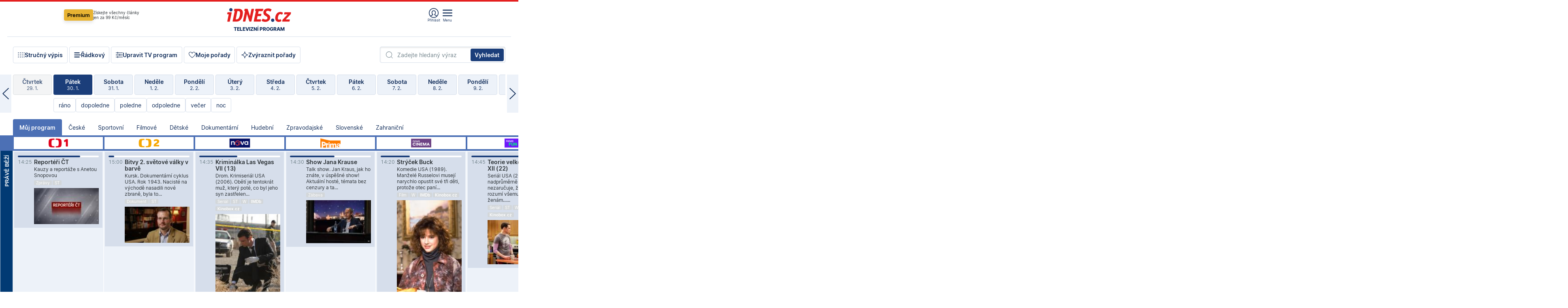

--- FILE ---
content_type: text/html; charset=windows-1250
request_url: https://tvprogram.idnes.cz/?t=detail&id=76515408
body_size: 109605
content:
<!doctype html>

<html lang="cs" class="css-d">
<head>
    
    <meta charset="windows-1250">
    <meta http-equiv="cache-control" content="no-cache">
    <meta name="viewport" content="width=device-width, initial-scale=1.0, minimum-scale=1.0">
    <title>TV program dnes a na 14 dn&#237; pro v&#237;ce ne&#382; 150 stanic</title>
    <meta name="description" property="og:description" lang="cs" content="Velk&#253; TV program obl&#237;ben&#253;ch stanic s mo&#382;nost&#237; vyhled&#225;v&#225;n&#237; podle denn&#237; doby, dn&#367; nebo slov. TV program - podrobn&#233; popisy i fotky, filmy, seri&#225;ly, sport...">
    <link rel="shortcut icon" href="https://1gr.cz/u/favicon/idnes.ico">
    <link rel="apple-touch-icon" href="https://1gr.cz/u/favicon/apple-touch-icon.png">
    <link rel="canonical" href="https://tvprogram.idnes.cz">
    <meta property="og:site_name" content="iDNES.cz">
    <meta property="og:type" content="website">
    <meta property="og:url" content="https://tvprogram.idnes.cz">
    <meta property="og:title" content="TV program dnes a na 14 dn&#237; pro v&#237;ce ne&#382; 150 stanic">
    <meta name="image" property="og:image" content="https://1gr.cz/o/ogimage/idnes2025.jpg">
    <meta name="twitter:site" content="@idnescz">
    <meta property="fb:app_id" content="120489248467">
    <link href="https://servis.idnes.cz/rss.aspx?c=kultura" rel="alternate" type="application/rss+xml" title="RSS">
	<meta name="cXenseParse:pageclass" content="frontpage">
	<meta name="cXenseParse:qiw-typobsahu" content="home">
	<meta name="cXenseParse:qiw-subsection" content="Kultura">
	<meta name="cXenseParse:qiw-ostrov" content="kultura">
	<meta name="cXenseParse:qiw-rubrika" content="tv-program">
	<meta name="cXenseParse:qiw-vylouceni" content="redesign24" data-separator=",">





<script>var Unidata = { "exdomena": "tvprogram.idnes.cz", "ostrov": "kultura", "rubrika": "tv-program", "zobrazeni": "home", "verze": "A", "reklama": true, "timestamp": 1769781797348.0, "webtype": "full", "section": "Zpravodajství", "subSection": "Kultura", "pageType": "default", "authors": [""], "keywords": ["redesign24"], "isLogged": false, "noAd": 0, "lidskost": 109980381464964
    };
        var pp_gemius_extraparameters = new Array('content=free', 'premium=false', 'verze=A', 'webtype=full');
    
</script>



<script>   Unidata.prebidConfig = [
{"wallpaper":{"code":"wallpaper","mediaTypes":{"banner":{"sizes":[[970,310],[750,100],[728,90],[970,250],[970,210],[500,200],[300,300],[480,300],[336,280],[750,200]]}}},"750x100":{"code":"750x100","mediaTypes":{"banner":{"sizes":[[750,100],[690,100],[728,90],[300,90],[468,60],[320,50]]}}}}
    ];</script>

<script>   Unidata.biddingData = [
{"branding":true,"750x100":true,"wallpaper":true}
    ];
   
</script>

<script>window.cpexPackageConfig = {
        publisherSettingsPath: 'https://cdn.cpex.cz/settings/production/mafra.js',
    websiteSettingsPath: 'https://cdn.cpex.cz/settings/production/mafra/idnes.cz_kultura.js'
    }
    document.head.appendChild(Object.assign(document.createElement('script'), { src: `https://cdn.cpex.cz/package/cpex-package${window.location.href.indexOf('debug') > -1 ? '.js' : '.min.js'}` }));
</script>

        <script type="text/javascript" src="https://delivery.r2b2.cz/hb/mafra/kultura.idnes.cz_desktop" async></script>
<script>window.Ads = {config:{"mBrandingOffsetTop":50,"desktopTopBar":111,"vignetteCappingTime":180000}}</script>



<style>
	@import "https://1gr.cz/css/idn4/base.css?rr=1769614145";
	@import "https://1gr.cz/css/idn4/uni.css?rr=1769603498";
	@import "https://1gr.cz/css/externi/reklama.css?rr=1761728186";
	@import "https://1gr.cz/css/idn4/portal.css?rr=1769766865";
	@import "https://1gr.cz/css/idn4/layout2.css?rr=1769779877";
	@import "https://1gr.cz/css/idn4/tvprog.css?rr=1768470635";
</style>

<script src="https://1gr.cz/js/uni/uni.js?rr=1764253092"></script>
<script src="https://1gr.cz/js/tv/2014.js?rr=1756411372"></script>




<script type="text/javascript">
        window.didomiConfig = { sdkPath: 'https://privacy.1gr.cz/', apiPath: 'https://privacy.1gr.cz/api' };
        window.Unidata = window.Unidata || {};
        window.Unidata.didomiVerze = '2';
        
    </script>
    
    <style>#didomi-notice { display: none!important; }</style>
    <script type="text/javascript">
        window.didomiEventListeners = window.didomiEventListeners || [];
        window.didomiEventListeners.push({ event: 'notice.shown', listener: function () { Didomi.notice.hide(); } });
    </script>
    
    <script src="https://1gr.cz/js/cmp/cookiewallCMP.js" async></script>
    

    <script>var adformtag = window.adformtag = window.adformtag || []; adformtag.push(function () { adformtag.setRequestParam('gdpr', '1'); });</script><script>Log.carkovacka("d=D&c=F&a=F&v=A&u=tv-program");</script><!-- G:Up kultura_tv-program-->
<!-- Gemius2013: TV program univerzal -->
<script>
if((/tech_max=[^;]*aplikace=1/.test(document.cookie)) || (/dCMP=[^;]*gemius=1/.test(document.cookie)) || !(typeof(Didomi) == "undefined" || !Didomi.getUserStatus().vendors.consent.enabled.includes(328)))
{ 
var pp_gemius_consent = true;
} else
{
var pp_gemius_use_cmp = true; 
}
if(!/(^|;)\s*nogemius=/.test(document.cookie)){
var pp_gemius_identifier = 'AkTqKCO_Yw9Ei2HHIVFcRKRursvGf6cCXnrPk.B3WE7.J7';

function gemius_pending(i) { window[i] = window[i] || function() {var x = window[i+'_pdata'] = window[i+'_pdata'] || []; x[x.length]=arguments;};};gemius_pending('gemius_hit'); gemius_pending('gemius_event'); gemius_pending('gemius_init'); gemius_pending('pp_gemius_hit'); gemius_pending('pp_gemius_event'); gemius_pending('pp_gemius_init'); (function(d,t) {try {var gt=d.createElement(t),s=d.getElementsByTagName(t)[0],l='http'+((location.protocol=='https:')?'s':''); gt.setAttribute('async','async');gt.setAttribute('defer','defer'); gt.src=l+'://spir.hit.gemius.pl/xgemius.js'; s.parentNode.insertBefore(gt,s);} catch (e) {}})(document,'script');
}
</script><!-- Analytics: kultura -->
<!-- Google Tag Manager -->
<script>
  window.dataLayer = window.dataLayer || [];
  if(MujPAS.prihlasen) dataLayer.push({'userType': 'member'});
  function gtag() { dataLayer.push(arguments); };
  gtag('consent', 'default', {
      'ad_storage': (/dCMP=[^;]*google=1/.test(document.cookie) ? 'granted' : 'denied'),
      'ad_user_data': (/dCMP=[^;]*google=1/.test(document.cookie) ? 'granted' : 'denied'),
      'analytics_storage': ((/dCMP=[^;]*mafra=\d\d1\d/.test(document.cookie)) || (typeof (Didomi) != 'undefined' && Didomi.getUserConsentStatus('publishers-Kqq3iPge', 'c:mafraas-Xd6p2mGA')) ? 'granted' : 'denied'),
      'ad_personalization': ((/dCMP=[^;]*mafra=\d1\d\d/.test(document.cookie)) || (typeof (Didomi) != 'undefined' && Didomi.getUserConsentStatus('publishers-UPqtcgaE', 'c:mafraas-Xd6p2mGA')) ? 'granted' : 'denied')  });
</script>
<noscript><iframe src="//www.googletagmanager.com/ns.html?id=GTM-WD22KH"
height="0" width="0" style="display:none;visibility:hidden"></iframe></noscript>
<script>(function(w,d,s,l,i){w[l]=w[l]||[];w[l].push({'gtm.start':
new Date().getTime(),event:'gtm.js'});var f=d.getElementsByTagName(s)[0],
j=d.createElement(s),dl=l!='dataLayer'?'&l='+l:'';j.async=true;j.src='//www.googletagmanager.com/gtm.js?id='+i+dl;f.parentNode.insertBefore(j,f);
})(window,document,'script','dataLayer','GTM-WD22KH');</script>
<!-- End Google Tag Manager -->



<script>
    consentFunction = function () {
        if (/dCMP=[^;]*piano=1/.test(document.cookie) || !(typeof (Didomi) == "undefined" || !Didomi.getUserStatus().vendors.consent.enabled.includes(412))) {
            var id = document.cookies.read("_mmid");
            var webIdCookie = document.cookies.read("\x5fwebid");
            if (id) {
                window.pdl = window.pdl || {};
                window.pdl.browserId = id;
                if (!Math.floor(Math.random() * 1000)) Log.ping(location.href, "logpiano\x5Fmmid\x5Fx1000");
            }
            else {
                Log.ping(location.href, "logpiano\x5Fnommid\x5F" + (webIdCookie ? "" : "no") + "webid" + (webIdCookie ? "\x5F" + webIdCookie[0] : ""));
            }

            if (!window.pianoLoaded) {
                window.pianoLoaded = true;
                var s = document.createElement("script");
                document.getElementsByTagName("head")[0].appendChild(s);
                s.src = "https://cdn.tinypass.com/api/tinypass.min.js";
            }
        }




        tp = window.tp || [];
        tp.push(["setAid", 'ldpllFOBpe']);
        tp.push(["setCxenseSiteId", "4732542837648372374"]);
        tp.push(["setEndpoint", 'https://buy-eu.piano.io/api/v3']);
        tp.push(["setEspEndpoint", 'https://api-esp-eu.piano.io']);
        tp.push(["setUseTinypassAccounts", false]);
        tp.push(["setUsePianoIdUserProvider", true]);
        var userState = Unidata.isLogged ? (Unidata.isSubscriber ? ["subscriber"] : ["logged"]) : ["notlogged"];
        tp.push(["setContentIsNative", Unidata.ostrov == "sdelenih"]);

        tp.push(["setCustomVariable", "premTarif", "tarif-none"]);
        tp.push(["setCustomVariable", "premFreq", "freq-none"]);
        tp.push(["setCustomVariable", "premMethod", "meth-none"]);
        tp.push(["setCustomVariable", "premAction", "act-none"]);
        tp.push(["setCustomVariable", "premDiscount", "disc-none"]);
        tp.push(["setCustomVariable", "premMkt", "mkt-0"]);
        tp.push(["setCustomVariable", "premTime", "time-morepass"]);
        tp.push(["setCustomVariable", "premTier", "_none"]);
        tp.push(["setCustomVariable", "premPrice", "0"]);
        tp.push(["setCustomVariable", "premNextPrice", "0"]);
        tp.push(["setCustomVariable", "testVerze", "verze-A"]);
        tp.push(["setCustomVariable", "webVerze", "full"]);
        tp.push(["setCustomVariable", "userState", userState]);
        tp.push(["setCustomVariable", "content", "free"]);
        tp.push(["setCustomVariable", "canonical", "https://tvprogram.idnes.cz"]);
        tp.push(["setCustomVariable", "colorSchema", Misc.schema.barvaAktivni]);

        

        var setCustomParameters = {
            "qiw-premTarif": "tarif-none",    
            "aev-premTarif": "tarif-none",    
            "qiw-premFreq": "freq-none", 
            "qiw-premMethod": "meth-none", 
            "qiw-premAction": "act-none", 
            "qiw-premDiscount": "disc-none", 
            "qiw-premMkt": "mkt-0", 
            "qiw-premTime": "time-morepass", 
            "qiw-testVerze": "verze-A",
            "qiw-webVerze": "full",
            "qiw-content": "free"
        };

        window.cX = window.cX || { options: { consent: true, consentVersion: 2 } }; cX.callQueue = cX.callQueue || [];
        cX.callQueue.push(["setCustomParameters", setCustomParameters]);
        cX.callQueue.push(['setCustomParameters', { 'userState': userState }]);
        cX.callQueue.push(['setEventAttributes', { origin: 'qiw-idnes', persistedQueryId: '65782737c003a46ada22fb6a671d723069bfcc74' }]);

        var consent = (/dCMP=[^;]*piano=1/.test(document.cookie) || !(typeof (Didomi) == "undefined" || !Didomi.getUserStatus().vendors.consent.enabled.includes(412)));
        cX.callQueue.push(['setConsent', { pv: consent, segment: consent, ad: consent, recs: consent, geo: consent, device: consent }]);

        tp.push(["init", function () {
            tp.experience.init();
        }]);
    };

    consentFunction();
</script>
</head>
<body>
    
    
            
                <div class="counters">
                    
                </div>
                
                <div id="portal"><div class="iph" id="iph">
            <div id="iph-row" class="iph-row" score-box="menu2024-top">
                
                <div class="iph-logo" itemprop="publisher" itemscope itemtype="https://schema.org/Organization">
                    
                <meta itemprop="url" content="https://www.idnes.cz">
                <meta itemprop="name" content="iDNES.cz">
                <a href="https://www.idnes.cz/" title="iDNES.cz"  score-place="1" score-type="Section" score-id="idnes" itemprop="logo" itemscope itemtype="https://schema.org/ImageObject">iDNES.cz<meta itemprop="url" content="https://1gr.cz/u/loga-n4/idnes.svg"></a> </div>
                
                <div class="iph-row-in">
                    <div class="iph-prem"> 
        <a href="https://www.idnes.cz/ucet/prihlasit-premium?url=https%3A%2F%2Fwww.idnes.cz%2Fpremium%3Fzdroj%3Dtopmenu" class="btn-prem"> Premium</a>
		<p>Získejte všechny články <br> jen&nbsp;za&nbsp;99&nbsp;Kč/měsíc</p>
	</div>
                    
                    
                </div>
                <div class="iph-row-in">
                    <ul class="iph-icolist">
                        
                        <li><a href="https://www.idnes.cz/ucet/prihlasit?url=https%3a%2f%2ftvprogram.idnes.cz%2f" class="ico-login0"  score-place="1" score-type="Other" score-id="prihlasit">Přihlásit</a> <a data-js-xhr="1" href="https://www.idnes.cz/ucet" id="ico-login1" class="ico-login1" score-place="1" score-type="Other" score-id="mujucet">Můj účet</a></li>
                        
                        <li>
                            
                            <a onclick="element('iph').classes.add('iph-iphhm-visible'); element('iph').appendChild(element('iphhm-out')); element('iphhm-out').classes.add('iphhm-act');" class="ico-menu">Menu</a>
                             
                        </li>
                    </ul>
                    
                </div>
            </div>
            
            <ul class="iph-breadcrumb" id="iph-row2" score-box="menu2024-breadcrumb">
                
                <li><a href="https://tvprogram.idnes.cz"  score-place="1" score-type="Other" score-id="tv-program" title="Televizní program">Televizní program</a>
                    
                </li>
                
            </ul>
            
        </div>
        
        <script>Misc.rozdelMenu();</script>
        
        <script>Misc.iphSticky();</script><ul class="modify">
    <li class="searchfield-tv">
        

<form method="get" action="https://tvprogram.idnes.cz/hledani" id="search-tvprogram" class="naseptavac-obal naseptavac-obrazkovy">
    <div class="inp-out ico-search">
        <input type="text" id="hledej-tv" name="slovo" class="inp" placeholder="Zadejte hledaný výraz" autocomplete="off">
        <input type="submit" id="submit-tv" class="sen" value="Vyhledat">
        
    </div>
</form>
<script>Misc.naseptavac({"id":"search-tvprogram","zdroj":"/data.aspx?type=naseptavac\u0026source=tvprogram\u0026id=\u0026q={slovo}"});</script>

    </li>
    
    <li class="incomplete-false"><a href="javascript:;" class="ico-complete" onclick="TV.prepniStrucnost();"><span></span>Stručný výpis</a></li>
    <li class="incomplete-true"><a href="javascript:;" class="ico-complete" onclick="TV.prepniStrucnost();"><span></span>Úplný výpis</a></li>
    
    <li><a class="ico-rows" href="https://tvprogram.idnes.cz/?t=detail&id=76515408&set=row" onmousedown="Log.link(this,'tvprogram2015_radkovy_menu')"><span></span>Řádkový</a></li>
    
    <li><a class="ico-edit" id="tv-channel-edit" href="https://tvprogram.idnes.cz/#upravit"><span></span>Upravit TV program</a></li>
    <li><a class="ico-my" href="https://tvprogram.idnes.cz/moje-porady" onmousedown="Log.link(this,'tvprogram2015_mojeporady')"><span></span>Moje pořady</a></li>
    <li class="selection">
        <label onclick="element('assortment').classes.toggle('qblock');" class="ico-down"><span></span>Zvýraznit pořady</label>
        <div id="assortment">
            <ul>
                <li onclick="return TV.prepniZvyrazneni('zbv');"><span class="x-zbv"></span>zábava</li>
                <li onclick="return TV.prepniZvyrazneni('spr');"><span class="x-spr"></span>sport</li>
                <li onclick="return TV.prepniZvyrazneni('flm');"><span class="x-flm"></span>film</li>
                <li onclick="return TV.prepniZvyrazneni('ser');"><span class="x-ser"></span>seriál</li>
                <li onclick="return TV.prepniZvyrazneni('dkm');"><span class="x-dkm"></span>dokument</li>
                <li onclick="return TV.prepniZvyrazneni('hdb');"><span class="x-hdb"></span>hudba</li>
                <li onclick="return TV.prepniZvyrazneni('prd');"><span class="x-prd"></span>pro děti</li>
                <li onclick="return TV.prepniZvyrazneni('zpr');"><span class="x-zpr"></span>zprávy</li>
                <li onclick="return TV.prepniZvyrazneni('st');"><span class="x-st"></span>skryté titulky</li>
            </ul>
            <ul>
                <li onclick="return TV.prepniZvyrazneni('wd');"><span class="x-wd"></span>širokoúhlé</li>
                <li onclick="return TV.prepniZvyrazneni('zn');"><span class="x-zn"></span>znaková řeč</li>
                <li onclick="return TV.prepniZvyrazneni('prem');"><span class="x-prem"></span>premiéra</li>
                <li onclick="return TV.prepniZvyrazneni('live');"><span class="x-live"></span>živě</li>
                <li onclick="return TV.prepniZvyrazneni('tip');"><span class="x-tip"></span>tip</li>
                <li onclick="return TV.prepniZvyrazneni('idn');"><span class="x-idn"></span>iDNES recenze</li>
                <li onclick="return TV.prepniZvyrazneni('vid');"><span class="x-vid"></span>trailer</li>
                <li onclick="return TV.prepniZvyrazneni('mdb');"><span class="x-mdb"></span>IMDb</li>
                <li onclick="return TV.prepniZvyrazneni('kbx');"><span class="x-kbx"></span>Kinobox</li>
                <li onclick="return TV.prepniZvyrazneni();">zrušit zvýraznění</li>
            </ul>
        </div>
    </li>
    
</ul></div>
                                <div id="content" class="content">
                                    <!--reminderfcid-->
                                    
                                    
                                    
                                    <div class="timeline">
    <div class="daytoc-out">
        <div id="daytoc-levotoc" class="daytoc-prev"></div>
        <div id="daytoc-pravotoc" class="daytoc-next"></div>
        <div id="daytoc" class="daytoc">
            <ul class="list-day">
                
                <li class=" archived">
                    <a href="https://tvprogram.idnes.cz/?dt=31.12.2025" onmousedown="Log.link(this,'tvprogram2015_dny_30012026_31122025')">
                        <b>Středa</b>
                        <i>31. 12.</i>
                    </a>
                    
                </li>
                
                <li class=" archived">
                    <a href="https://tvprogram.idnes.cz/?dt=1.1.2026" onmousedown="Log.link(this,'tvprogram2015_dny_30012026_01012026')">
                        <b>Čtvrtek</b>
                        <i>1. 1.</i>
                    </a>
                    
                </li>
                
                <li class=" archived">
                    <a href="https://tvprogram.idnes.cz/?dt=2.1.2026" onmousedown="Log.link(this,'tvprogram2015_dny_30012026_02012026')">
                        <b>Pátek</b>
                        <i>2. 1.</i>
                    </a>
                    
                </li>
                
                <li class=" archived">
                    <a href="https://tvprogram.idnes.cz/?dt=3.1.2026" onmousedown="Log.link(this,'tvprogram2015_dny_30012026_03012026')">
                        <b>Sobota</b>
                        <i>3. 1.</i>
                    </a>
                    
                </li>
                
                <li class=" archived">
                    <a href="https://tvprogram.idnes.cz/?dt=4.1.2026" onmousedown="Log.link(this,'tvprogram2015_dny_30012026_04012026')">
                        <b>Neděle</b>
                        <i>4. 1.</i>
                    </a>
                    
                </li>
                
                <li class=" archived">
                    <a href="https://tvprogram.idnes.cz/?dt=5.1.2026" onmousedown="Log.link(this,'tvprogram2015_dny_30012026_05012026')">
                        <b>Pondělí</b>
                        <i>5. 1.</i>
                    </a>
                    
                </li>
                
                <li class=" archived">
                    <a href="https://tvprogram.idnes.cz/?dt=6.1.2026" onmousedown="Log.link(this,'tvprogram2015_dny_30012026_06012026')">
                        <b>Úterý</b>
                        <i>6. 1.</i>
                    </a>
                    
                </li>
                
                <li class=" archived">
                    <a href="https://tvprogram.idnes.cz/?dt=7.1.2026" onmousedown="Log.link(this,'tvprogram2015_dny_30012026_07012026')">
                        <b>Středa</b>
                        <i>7. 1.</i>
                    </a>
                    
                </li>
                
                <li class=" archived">
                    <a href="https://tvprogram.idnes.cz/?dt=8.1.2026" onmousedown="Log.link(this,'tvprogram2015_dny_30012026_08012026')">
                        <b>Čtvrtek</b>
                        <i>8. 1.</i>
                    </a>
                    
                </li>
                
                <li class=" archived">
                    <a href="https://tvprogram.idnes.cz/?dt=9.1.2026" onmousedown="Log.link(this,'tvprogram2015_dny_30012026_09012026')">
                        <b>Pátek</b>
                        <i>9. 1.</i>
                    </a>
                    
                </li>
                
                <li class=" archived">
                    <a href="https://tvprogram.idnes.cz/?dt=10.1.2026" onmousedown="Log.link(this,'tvprogram2015_dny_30012026_10012026')">
                        <b>Sobota</b>
                        <i>10. 1.</i>
                    </a>
                    
                </li>
                
                <li class=" archived">
                    <a href="https://tvprogram.idnes.cz/?dt=11.1.2026" onmousedown="Log.link(this,'tvprogram2015_dny_30012026_11012026')">
                        <b>Neděle</b>
                        <i>11. 1.</i>
                    </a>
                    
                </li>
                
                <li class=" archived">
                    <a href="https://tvprogram.idnes.cz/?dt=12.1.2026" onmousedown="Log.link(this,'tvprogram2015_dny_30012026_12012026')">
                        <b>Pondělí</b>
                        <i>12. 1.</i>
                    </a>
                    
                </li>
                
                <li class=" archived">
                    <a href="https://tvprogram.idnes.cz/?dt=13.1.2026" onmousedown="Log.link(this,'tvprogram2015_dny_30012026_13012026')">
                        <b>Úterý</b>
                        <i>13. 1.</i>
                    </a>
                    
                </li>
                
                <li class=" archived">
                    <a href="https://tvprogram.idnes.cz/?dt=14.1.2026" onmousedown="Log.link(this,'tvprogram2015_dny_30012026_14012026')">
                        <b>Středa</b>
                        <i>14. 1.</i>
                    </a>
                    
                </li>
                
                <li class=" archived">
                    <a href="https://tvprogram.idnes.cz/?dt=15.1.2026" onmousedown="Log.link(this,'tvprogram2015_dny_30012026_15012026')">
                        <b>Čtvrtek</b>
                        <i>15. 1.</i>
                    </a>
                    
                </li>
                
                <li class=" archived">
                    <a href="https://tvprogram.idnes.cz/?dt=16.1.2026" onmousedown="Log.link(this,'tvprogram2015_dny_30012026_16012026')">
                        <b>Pátek</b>
                        <i>16. 1.</i>
                    </a>
                    
                </li>
                
                <li class=" archived">
                    <a href="https://tvprogram.idnes.cz/?dt=17.1.2026" onmousedown="Log.link(this,'tvprogram2015_dny_30012026_17012026')">
                        <b>Sobota</b>
                        <i>17. 1.</i>
                    </a>
                    
                </li>
                
                <li class=" archived">
                    <a href="https://tvprogram.idnes.cz/?dt=18.1.2026" onmousedown="Log.link(this,'tvprogram2015_dny_30012026_18012026')">
                        <b>Neděle</b>
                        <i>18. 1.</i>
                    </a>
                    
                </li>
                
                <li class=" archived">
                    <a href="https://tvprogram.idnes.cz/?dt=19.1.2026" onmousedown="Log.link(this,'tvprogram2015_dny_30012026_19012026')">
                        <b>Pondělí</b>
                        <i>19. 1.</i>
                    </a>
                    
                </li>
                
                <li class=" archived">
                    <a href="https://tvprogram.idnes.cz/?dt=20.1.2026" onmousedown="Log.link(this,'tvprogram2015_dny_30012026_20012026')">
                        <b>Úterý</b>
                        <i>20. 1.</i>
                    </a>
                    
                </li>
                
                <li class=" archived">
                    <a href="https://tvprogram.idnes.cz/?dt=21.1.2026" onmousedown="Log.link(this,'tvprogram2015_dny_30012026_21012026')">
                        <b>Středa</b>
                        <i>21. 1.</i>
                    </a>
                    
                </li>
                
                <li class=" archived">
                    <a href="https://tvprogram.idnes.cz/?dt=22.1.2026" onmousedown="Log.link(this,'tvprogram2015_dny_30012026_22012026')">
                        <b>Čtvrtek</b>
                        <i>22. 1.</i>
                    </a>
                    
                </li>
                
                <li class=" archived">
                    <a href="https://tvprogram.idnes.cz/?dt=23.1.2026" onmousedown="Log.link(this,'tvprogram2015_dny_30012026_23012026')">
                        <b>Pátek</b>
                        <i>23. 1.</i>
                    </a>
                    
                </li>
                
                <li class=" archived">
                    <a href="https://tvprogram.idnes.cz/?dt=24.1.2026" onmousedown="Log.link(this,'tvprogram2015_dny_30012026_24012026')">
                        <b>Sobota</b>
                        <i>24. 1.</i>
                    </a>
                    
                </li>
                
                <li class=" archived">
                    <a href="https://tvprogram.idnes.cz/?dt=25.1.2026" onmousedown="Log.link(this,'tvprogram2015_dny_30012026_25012026')">
                        <b>Neděle</b>
                        <i>25. 1.</i>
                    </a>
                    
                </li>
                
                <li class=" archived">
                    <a href="https://tvprogram.idnes.cz/?dt=26.1.2026" onmousedown="Log.link(this,'tvprogram2015_dny_30012026_26012026')">
                        <b>Pondělí</b>
                        <i>26. 1.</i>
                    </a>
                    
                </li>
                
                <li class=" archived">
                    <a href="https://tvprogram.idnes.cz/?dt=27.1.2026" onmousedown="Log.link(this,'tvprogram2015_dny_30012026_27012026')">
                        <b>Úterý</b>
                        <i>27. 1.</i>
                    </a>
                    
                </li>
                
                <li class=" archived">
                    <a href="https://tvprogram.idnes.cz/?dt=28.1.2026" onmousedown="Log.link(this,'tvprogram2015_dny_30012026_28012026')">
                        <b>Středa</b>
                        <i>28. 1.</i>
                    </a>
                    
                </li>
                
                <li class=" archived">
                    <a href="https://tvprogram.idnes.cz/?dt=29.1.2026" onmousedown="Log.link(this,'tvprogram2015_dny_30012026_29012026')">
                        <b>Čtvrtek</b>
                        <i>29. 1.</i>
                    </a>
                    
                </li>
                
                <li class="act">
                    <a href="https://tvprogram.idnes.cz/?dt=30.1.2026" onmousedown="Log.link(this,'tvprogram2015_dny_30012026_30012026')">
                        <b>Pátek</b>
                        <i>30. 1.</i>
                    </a>
                    
                    <div>
                        <a onclick="return TV.najedCas(5)" href="javascript:;"><i>ráno</i></a>
                        <a onclick="return TV.najedCas(9)" href="javascript:;"><i>dopoledne</i></a>
                        <a onclick="return TV.najedCas(12)" href="javascript:;"><i>poledne</i></a>
                        <a onclick="return TV.najedCas(16)" href="javascript:;"><i>odpoledne</i></a>
                        <a onclick="return TV.najedCas(20)" href="javascript:;"><i>večer</i></a>
                        <a onclick="return TV.najedCas(24)" href="javascript:;"><i>noc</i></a>
                    </div>
                    
                </li>
                
                <li class="">
                    <a href="https://tvprogram.idnes.cz/?dt=31.1.2026" onmousedown="Log.link(this,'tvprogram2015_dny_30012026_31012026')">
                        <b>Sobota</b>
                        <i>31. 1.</i>
                    </a>
                    
                </li>
                
                <li class="">
                    <a href="https://tvprogram.idnes.cz/?dt=1.2.2026" onmousedown="Log.link(this,'tvprogram2015_dny_30012026_01022026')">
                        <b>Neděle</b>
                        <i>1. 2.</i>
                    </a>
                    
                </li>
                
                <li class="">
                    <a href="https://tvprogram.idnes.cz/?dt=2.2.2026" onmousedown="Log.link(this,'tvprogram2015_dny_30012026_02022026')">
                        <b>Pondělí</b>
                        <i>2. 2.</i>
                    </a>
                    
                </li>
                
                <li class="">
                    <a href="https://tvprogram.idnes.cz/?dt=3.2.2026" onmousedown="Log.link(this,'tvprogram2015_dny_30012026_03022026')">
                        <b>Úterý</b>
                        <i>3. 2.</i>
                    </a>
                    
                </li>
                
                <li class="">
                    <a href="https://tvprogram.idnes.cz/?dt=4.2.2026" onmousedown="Log.link(this,'tvprogram2015_dny_30012026_04022026')">
                        <b>Středa</b>
                        <i>4. 2.</i>
                    </a>
                    
                </li>
                
                <li class="">
                    <a href="https://tvprogram.idnes.cz/?dt=5.2.2026" onmousedown="Log.link(this,'tvprogram2015_dny_30012026_05022026')">
                        <b>Čtvrtek</b>
                        <i>5. 2.</i>
                    </a>
                    
                </li>
                
                <li class="">
                    <a href="https://tvprogram.idnes.cz/?dt=6.2.2026" onmousedown="Log.link(this,'tvprogram2015_dny_30012026_06022026')">
                        <b>Pátek</b>
                        <i>6. 2.</i>
                    </a>
                    
                </li>
                
                <li class=" second">
                    <a href="https://tvprogram.idnes.cz/?dt=7.2.2026" onmousedown="Log.link(this,'tvprogram2015_dny_30012026_07022026')">
                        <b>Sobota</b>
                        <i>7. 2.</i>
                    </a>
                    
                </li>
                
                <li class=" second">
                    <a href="https://tvprogram.idnes.cz/?dt=8.2.2026" onmousedown="Log.link(this,'tvprogram2015_dny_30012026_08022026')">
                        <b>Neděle</b>
                        <i>8. 2.</i>
                    </a>
                    
                </li>
                
                <li class=" second">
                    <a href="https://tvprogram.idnes.cz/?dt=9.2.2026" onmousedown="Log.link(this,'tvprogram2015_dny_30012026_09022026')">
                        <b>Pondělí</b>
                        <i>9. 2.</i>
                    </a>
                    
                </li>
                
                <li class=" second">
                    <a href="https://tvprogram.idnes.cz/?dt=10.2.2026" onmousedown="Log.link(this,'tvprogram2015_dny_30012026_10022026')">
                        <b>Úterý</b>
                        <i>10. 2.</i>
                    </a>
                    
                </li>
                
                <li class=" second">
                    <a href="https://tvprogram.idnes.cz/?dt=11.2.2026" onmousedown="Log.link(this,'tvprogram2015_dny_30012026_11022026')">
                        <b>Středa</b>
                        <i>11. 2.</i>
                    </a>
                    
                </li>
                
                <li class=" second">
                    <a href="https://tvprogram.idnes.cz/?dt=12.2.2026" onmousedown="Log.link(this,'tvprogram2015_dny_30012026_12022026')">
                        <b>Čtvrtek</b>
                        <i>12. 2.</i>
                    </a>
                    
                </li>
                
            </ul>
        </div>
        <script>Misc.kolotoc({ id: "daytoc", doprava: "daytoc-pravotoc", doleva: "daytoc-levotoc", start: 29, konecny: true });</script>
    </div>
</div>
<!--reminderfcid-->

<div id="tv-fix" class="header-normal">
    <ul class="tv-sel">
      <li class="act"><a href="https://tvprogram.idnes.cz/" onmousedown="Log.link(this,'tvprogram2015_kategorie_mojeporady')"><i>Můj program</i></a></li>
      
      <li><a href="https://tvprogram.idnes.cz/ceske" onmousedown="Log.link(this,'tvprogram2015_kategorie_ceske')"><i>České</i></a></li>
      
      <li><a href="https://tvprogram.idnes.cz/sportovni" onmousedown="Log.link(this,'tvprogram2015_kategorie_sport')"><i>Sportovní</i></a></li>
      
      <li><a href="https://tvprogram.idnes.cz/filmove" onmousedown="Log.link(this,'tvprogram2015_kategorie_film')"><i>Filmové</i></a></li>
      
      <li><a href="https://tvprogram.idnes.cz/detske" onmousedown="Log.link(this,'tvprogram2015_kategorie_detske')"><i>Dětské</i></a></li>
      
      <li><a href="https://tvprogram.idnes.cz/dokumentarni" onmousedown="Log.link(this,'tvprogram2015_kategorie_dokumenty')"><i>Dokumentární</i></a></li>
      
      <li><a href="https://tvprogram.idnes.cz/hudebni" onmousedown="Log.link(this,'tvprogram2015_kategorie_hudebni')"><i>Hudební</i></a></li>
      
      <li><a href="https://tvprogram.idnes.cz/zpravodajske" onmousedown="Log.link(this,'tvprogram2015_kategorie_zpravy')"><i>Zpravodajské</i></a></li>
      
      <li><a href="https://tvprogram.idnes.cz/slovenske" onmousedown="Log.link(this,'tvprogram2015_kategorie_slovenske')"><i>Slovenské</i></a></li>
      
      <li><a href="https://tvprogram.idnes.cz/zahranicni" onmousedown="Log.link(this,'tvprogram2015_kategorie_zahranicni')"><i>Zahraniční</i></a></li>
      
    </ul>
    <div class="tv-main-out" id="tv-wrapper">
            <table class="tv-main" id="tv-table">
                <thead id="tv-channels" class=" editable" style="width: 327em">
                    <tr>
                        <th class="col-time"></th>
                        
                        <th>
                            
                            <img class="tvlogo" src="https://1gr.cz/o/televize/loga-m/ct-1.png" title="ČT1" alt="ČT1" data-channel="1">
                            
                        </th>
                        
                        <th>
                            
                            <img class="tvlogo" src="https://1gr.cz/o/televize/loga-m/ct-2.png" title="ČT2" alt="ČT2" data-channel="2">
                            
                        </th>
                        
                        <th>
                            
                            <img class="tvlogo" src="https://1gr.cz/o/televize/loga-m/nova.png" title="Nova" alt="Nova" data-channel="3">
                            
                        </th>
                        
                        <th>
                            
                            <img class="tvlogo" src="https://1gr.cz/o/televize/loga-m/prima.png" title="Prima" alt="Prima" data-channel="4">
                            
                        </th>
                        
                        <th>
                            
                            <img class="tvlogo" src="https://1gr.cz/o/televize/loga-m/nova-cinema.png" title="Nova Cinema" alt="Nova Cinema" data-channel="78">
                            
                        </th>
                        
                        <th>
                            
                            <img class="tvlogo" src="https://1gr.cz/o/televize/loga-m/nova-fun.png" title="Nova Fun" alt="Nova Fun" data-channel="560">
                            
                        </th>
                        
                        <th>
                            
                            <img class="tvlogo" src="https://1gr.cz/o/televize/loga-m/nova-action.png" title="Nova Action" alt="Nova Action" data-channel="558">
                            
                        </th>
                        
                        <th>
                            
                            <img class="tvlogo" src="https://1gr.cz/o/televize/loga-m/nova-krimi.png" title="Nova Krimi" alt="Nova Krimi" data-channel="559">
                            
                        </th>
                        
                        <th>
                            
                            <img class="tvlogo" src="https://1gr.cz/o/televize/loga-m/prima-cool.png" title="Prima COOL" alt="Prima COOL" data-channel="92">
                            
                        </th>
                        
                        <th>
                            
                            <img class="tvlogo" src="https://1gr.cz/o/televize/loga-m/prima-love.png" title="Prima LOVE" alt="Prima LOVE" data-channel="226">
                            
                        </th>
                        
                        <th>
                            
                            <img class="tvlogo" src="https://1gr.cz/o/televize/loga-m/prima-zoom.png" title="Prima ZOOM" alt="Prima ZOOM" data-channel="331">
                            
                        </th>
                        
                        <th>
                            
                            <img class="tvlogo" src="https://1gr.cz/o/televize/loga-m/prima-max.png" title="Prima MAX" alt="Prima MAX" data-channel="474">
                            
                        </th>
                        
                        <th>
                            
                            <img class="tvlogo" src="https://1gr.cz/o/televize/loga-m/barrandov.png" title="Barrandov" alt="Barrandov" data-channel="89">
                            
                        </th>
                        
                        <th>
                            
                            <img class="tvlogo" src="https://1gr.cz/o/televize/loga-m/ct-4-sport.png" title="ČT sport" alt="ČT sport" data-channel="18">
                            
                        </th>
                        
                        <th>
                            
                            <img class="tvlogo" src="https://1gr.cz/o/televize/loga-m/ct-24.png" title="ČT24" alt="ČT24" data-channel="24">
                            
                        </th>
                        
                        <th>
                            
                            <img class="tvlogo" src="https://1gr.cz/o/televize/loga-m/ocko.png" title="Óčko" alt="Óčko" data-channel="19">
                            
                        </th>
                        
                        <th>
                            
                            <img class="tvlogo" src="https://1gr.cz/o/televize/loga-m/ct-d.png" title="ČT :D" alt="ČT :D" data-channel="94">
                            
                        </th>
                        
                        <th class="col-time"></th>
                    </tr>
                </thead>
                <tbody>
                    
                    <tr id="current" class="current">
                        <td class="col-time col-time-current"><u></u></td>
                        
                        <td><a class=" past now" data-channel="1" data-show="100101590" data-series="47" data-start="865" data-length="50" href="https://tvprogram.idnes.cz/ct-1/pa-14.25-reporteri-ct.id100101590-s47"><div class="x-zpr x-st"><u class="zizalka"><u style="width:77%;"></u></u><h3>Reportéři ČT</h3><small>14:25</small><p>Kauzy a reportáže s Anetou Snopovou</p><p><i class="x-zpr"></i><i class="x-st"></i></p> <img width="143" src="//1gr.cz/data/tvprogram/images/prev/1/100101590/26485685.jpg" alt="Reportéři ČT" class="imgal"></div></a></td>
                        
                        <td><a class=" past now" data-channel="2" data-show="100101917" data-series="294523" data-start="900" data-length="45" href="https://tvprogram.idnes.cz/ct-2/pa-15.00-bitvy-2-svetove-valky-v-barve.id100101917-s294523"><div class="x-dkm x-st"><u class="zizalka"><u style="width:7%;"></u></u><h3>Bitvy 2. světové války v barvě</h3><small>15:00</small><p>Kursk. Dokumentární cyklus USA. Rok 1943. Nacisté na východě nasadili nové zbraně, byla to...</p><p><i class="x-dkm"></i><i class="x-st"></i></p> <img width="143" src="//1gr.cz/data/tvprogram/images/prev/2/100101917/26485995.jpg" alt="Bitvy 2. světové války v barvě" class="imgal"></div></a></td>
                        
                        <td><a class=" past now" data-channel="3" data-show="100092307" data-series="254564" data-start="875" data-length="60" href="https://tvprogram.idnes.cz/nova/pa-14.35-kriminalka-las-vegas-vii-13.id100092307-s254564"><div class="x-ser x-st x-wd x-mdb x-kbx"><u class="zizalka"><u style="width:47%;"></u></u><h3>Kriminálka Las Vegas VII (13)</h3><small>14:35</small><p>Drom. Krimiseriál USA (2006). Obětí je tentokrát muž, který poté, co byl jeho syn zastřelen...</p><p><i class="x-ser"></i><i class="x-st"></i><i class="x-wd"></i><i class="x-mdb"></i><i class="x-kbx"></i></p> <img width="143" src="//1gr.cz/data/tvprogram/images/prev/3/100092307/26486208.jpg" alt="Kriminálka Las Vegas VII (13)" class="imgal"></div></a></td>
                        
                        <td><a class=" past now" data-channel="4" data-show="100094802" data-series="144936" data-start="870" data-length="60" href="https://tvprogram.idnes.cz/prima/pa-14.30-show-jana-krause.id100094802-s144936"><div class="x-zbv"><u class="zizalka"><u style="width:55%;"></u></u><h3>Show Jana Krause</h3><small>14:30</small><p>Talk show. Jan Kraus, jak ho znáte, v úspěšné show! Aktuální hosté, témata bez cenzury a ta...</p><p><i class="x-zbv"></i></p> <img width="143" src="//1gr.cz/data/tvprogram/images/prev/4/100094802/26486423.jpg" alt="Show Jana Krause" class="imgal"></div></a></td>
                        
                        <td><a class=" past now" data-channel="78" data-show="100498482" data-series="0" data-start="860" data-length="120" href="https://tvprogram.idnes.cz/nova-cinema/pa-14.20-strycek-buck.id100498482"><div class="x-flm x-wd x-mdb x-kbx"><u class="zizalka"><u style="width:36%;"></u></u><h3>Strýček Buck</h3><small>14:20</small><p>Komedie USA (1989). Manželé Russelovi musejí narychlo opustit své tři děti, protože otec paní...</p><p><i class="x-flm"></i><i class="x-wd"></i><i class="x-mdb"></i><i class="x-kbx"></i></p> <img width="143" src="//1gr.cz/data/tvprogram/images/prev/78/100498482/26545045.jpg" alt="Strýček Buck" class="imgal"></div></a></td>
                        
                        <td><a class=" past now" data-channel="560" data-show="100093406" data-series="246108" data-start="885" data-length="25" href="https://tvprogram.idnes.cz/nova-fun/pa-14.45-teorie-velkeho-tresku-xii-22.id100093406-s246108"><div class="x-ser x-st x-wd x-mdb x-kbx"><u class="zizalka"><u style="width:73%;"></u></u><h3>Teorie velkého třesku XII (22)</h3><small>14:45</small><p>Seriál USA (2018). Ani nadprůměrně vysoké IQ nezaručuje, že člověk rozumí všemu. Například ženám......</p><p><i class="x-ser"></i><i class="x-st"></i><i class="x-wd"></i><i class="x-mdb"></i><i class="x-kbx"></i></p> <img width="143" src="//1gr.cz/data/tvprogram/images/prev/560/100093406/26493111.jpg" alt="Teorie velkého třesku XII (22)" class="imgal"></div></a></td>
                        
                        <td><a class=" past now" data-channel="558" data-show="100092585" data-series="171124" data-start="875" data-length="30" href="https://tvprogram.idnes.cz/nova-action/pa-14.35-mistri-zastavarny-xv-8.id100092585-s171124"><div class="x-zbv x-wd x-mdb x-kbx"><u class="zizalka"><u style="width:94%;"></u></u><h3>Mistři zastavárny XV (8)</h3><small>14:35</small><p>Reality show USA (2015). Starožitnictví Gold & Silver Pawn Shop v Las Vegas je rodinný byznys...</p><p><i class="x-zbv"></i><i class="x-wd"></i><i class="x-mdb"></i><i class="x-kbx"></i></p> <img width="143" src="//1gr.cz/data/tvprogram/images/prev/558/100092585/26491818.jpg" alt="Mistři zastavárny XV (8)" class="imgal"></div></a></td>
                        
                        <td><a class=" past now" data-channel="559" data-show="100474675" data-series="159206" data-start="850" data-length="60" href="https://tvprogram.idnes.cz/nova-krimi/pa-14.10-dr-house-viii-2.id100474675-s159206"><div class="x-ser x-st x-wd x-mdb x-kbx"><u class="zizalka"><u style="width:89%;"></u></u><h3>Dr. House VIII (2)</h3><small>14:10</small><p>Transplantace. Seriál USA (2011). House byl podmínečně propuštěn z nemocnice kvůli případu, který...</p><p><i class="x-ser"></i><i class="x-st"></i><i class="x-wd"></i><i class="x-mdb"></i><i class="x-kbx"></i></p> <img width="143" src="//1gr.cz/data/tvprogram/images/prev/559/100474675/26536715.jpg" alt="Dr. House VIII (2)" class="imgal"></div></a></td>
                        
                        <td><a class=" past now" data-channel="92" data-show="100095657" data-series="246753" data-start="885" data-length="20" href="https://tvprogram.idnes.cz/prima-cool/pa-14.45-simpsonovi-xxxiii-1.id100095657-s246753"><div class="x-ser x-st x-mdb x-kbx"><u class="zizalka"><u style="width:91%;"></u></u><h3>Simpsonovi XXXIII (1)</h3><small>14:45</small><p>Hvězda zákulisí. Animovaný seriál USA (2021). Na střední škole bývala Marge Simpsonová úspěšnou...</p><p><i class="x-ser"></i><i class="x-st"></i><i class="x-mdb"></i><i class="x-kbx"></i></p> </div></a></td>
                        
                        <td><a class=" past now" data-channel="226" data-show="100096333" data-series="242767" data-start="885" data-length="60" href="https://tvprogram.idnes.cz/prima-love/pa-14.45-zachranari-z-hor-xi-7.id100096333-s242767"><div class="x-ser x-st x-mdb x-kbx"><u class="zizalka"><u style="width:30%;"></u></u><h3>Záchranáři z hor XI (7)</h3><small>14:45</small><p>Nad mraky 1/2. Seriál N (2010). Extrémní horolezec Andreas Marthaler se s kamarádem Stefanem...</p><p><i class="x-ser"></i><i class="x-st"></i><i class="x-mdb"></i><i class="x-kbx"></i></p> </div></a></td>
                        
                        <td><a class=" past now" data-channel="331" data-show="100097650" data-series="315317" data-start="880" data-length="60" href="https://tvprogram.idnes.cz/prima-zoom/pa-14.40-zachrana-na-zledovatele-silnici-vi-8.id100097650-s315317"><div class="x-dkm x-st"><u class="zizalka"><u style="width:39%;"></u></u><h3>Záchrana na zledovatělé silnici VI (8)</h3><small>14:40</small><p>Dokument Nor. (2021). Zledovatělé silnice v Norsku patří k těm nejnebezpečnějším v Evropě. Krutá...</p><p><i class="x-dkm"></i><i class="x-st"></i></p> <img width="143" src="//1gr.cz/data/tvprogram/images/prev/331/100097650/26490013.jpg" alt="Záchrana na zledovatělé silnici VI (8)" class="imgal"></div></a></td>
                        
                        <td><a class=" past now" data-channel="474" data-show="100096611" data-series="0" data-start="815" data-length="130" href="https://tvprogram.idnes.cz/prima-max/pa-13.35-zeme-nomadu.id100096611"><div class="x-flm x-idn x-mdb x-kbx"><u class="zizalka"><u style="width:68%;"></u></u><h3>Země nomádů</h3><small>13:35</small><p>Roadmovie USA/N (2020). Šedesátiletá Fern, která během hospodářské krize přišla o všechno, se...</p><p><i class="x-flm"></i><i class="x-idn"></i><i class="x-mdb"></i><i class="x-kbx"></i></p> <img width="143" src="//1gr.cz/data/tvprogram/images/prev/474/100096611/26490807.jpg" alt="Země nomádů" class="imgal"></div></a></td>
                        
                        <td><a class=" past now" data-channel="89" data-show="100092770" data-series="178412" data-start="890" data-length="65" href="https://tvprogram.idnes.cz/barrandov/pa-14.50-zachranari.id100092770-s178412"><div class="x-zbv"><u class="zizalka"><u style="width:20%;"></u></u><h3>Záchranáři</h3><small>14:50</small><p>Nikdo nezná tenkou hranici mezi životem a smrtí tak dobře jako oni. Záchranáři. V situacích, kdy...</p><p><i class="x-zbv"></i></p> <img width="143" src="//1gr.cz/data/tvprogram/images/prev/89/100092770/26488112.jpg" alt="Záchranáři" class="imgal"></div></a></td>
                        
                        <td><a class=" past now" data-channel="18" data-show="100102487" data-series="0" data-start="870" data-length="80" href="https://tvprogram.idnes.cz/ct-4-sport/pa-14.30-biatlon-me-v-biatlonu-2026.id100102487"><div class="x-spr x-st x-wd x-live"><u class="zizalka"><u style="width:42%;"></u></u><h3>Biatlon: ME v biatlonu 2026</h3><small>14:30</small><p>ME Norsko. Přímý přenos sprintu žen na 7,5 km na evropském šampionátu v Sjusjoenu (75 min)</p><p><i class="x-spr"></i><i class="x-st"></i><i class="x-wd"></i><i class="x-live"></i></p> </div></a></td>
                        
                        <td><a class=" past now" data-channel="24" data-show="100102239" data-series="162518" data-start="903" data-length="27" href="https://tvprogram.idnes.cz/ct-24/pa-15.03-studio-ct24.id100102239-s162518"><div class="x-zpr x-st"><u class="zizalka"><u style="width:1%;"></u></u><h3>Studio ČT24</h3><small>15:03</small><p>Aktuální rozhovory na aktuální témata v ČR i ve světě. Možnost přerušení vysílání v důsledku...</p><p><i class="x-zpr"></i><i class="x-st"></i></p> </div></a></td>
                        
                        <td><a class=" past now" data-channel="19" data-show="100083054" data-series="269412" data-start="900" data-length="60" href="https://tvprogram.idnes.cz/ocko/pa-15.00-1charted.id100083054-s269412"><div class=""><u class="zizalka"><u style="width:5%;"></u></u><h3>1Charted</h3><small>15:00</small><p>Klipy z prvních příček</p> </div></a></td>
                        
                        <td><a class=" past now" data-channel="94" data-show="100099914" data-series="196368" data-start="880" data-length="25" href="https://tvprogram.idnes.cz/ct-d/pa-14.40-uz-tam-budem.id100099914-s196368"><div class="x-zbv x-st"><u class="zizalka"><u style="width:93%;"></u></u><h3>Už tam budem?</h3><small>14:40</small><p>Soutěž. Prvním člověkem na Marsu bude Čech! Příprava mise na rudou planetu v akční soutěži</p><p><i class="x-zbv"></i><i class="x-st"></i></p> <img width="143" src="//1gr.cz/data/tvprogram/images/prev/94/100099914/26488694.jpg" alt="Už tam budem?" class="imgal"></div></a></td>
                        
                        <td class="col-time col-time-current"><u></u></td>
                    </tr>
                    
                    <tr id="tv-ad">
                        <td class="col-time"></td>
                        <td colspan="17">
                            <div>
                                <div class="text">
                                    <hr class="h">
                                    <div id="r-middleboard" class="r-main m31 s_750x100"><div class="r-head"><span></span></div><div class="r-body"><div id='750x100'></div><div class="fc0"></div></div></div>
                                </div>
                            </div>
                        </td>
                        <td class="col-time"></td>
                    </tr>
                    
                    <tr id="t00" class="past" >
                        <td class="col-time col-time-0"><u id="h00"></u></td>
                        
                        <td><a class=" past" data-channel="1" data-show="100101573" data-series="36" data-start="45" data-length="25" href="https://tvprogram.idnes.cz/ct-1/ct-00.45-az-kviz.id100101573-s36"><div class="x-zbv x-st"><h3>AZ-kvíz</h3><small>00:45</small><p>Soutěž pro každého</p><p><i class="x-zbv"></i><i class="x-st"></i></p> <img width="143" src="//1gr.cz/data/tvprogram/images/prev/1/100101573/26476432.jpg" alt="AZ-kvíz" class="imgal"></div></a><a class=" past" data-channel="1" data-show="100101574" data-series="149255" data-start="70" data-length="25" href="https://tvprogram.idnes.cz/ct-1/ct-01.10-mala-farma.id100101574-s149255"><div class="x-zbv x-st"><h3>Malá farma</h3><small>01:10</small><p>Telata. Reality show (2011). Další stáží Honzy a Veroniky je farma, kde se právě začínají rodit...</p><p><i class="x-zbv"></i><i class="x-st"></i></p> <img width="143" src="//1gr.cz/data/tvprogram/images/prev/1/100101574/26476436.jpg" alt="Malá farma" class="imgal"></div></a><a class=" past" data-channel="1" data-show="100101575" data-series="144887" data-start="95" data-length="40" href="https://tvprogram.idnes.cz/ct-1/ct-01.35-bananove-rybicky.id100101575-s144887"><div class="x-zbv x-st x-mdb x-kbx"><h3>Banánové rybičky</h3><small>01:35</small><p>Talk show (2003). Zábavná talk show Haliny Pawlowské, tentokrát na téma „jak si užít hlad“....</p><p><i class="x-zbv"></i><i class="x-st"></i><i class="x-mdb"></i><i class="x-kbx"></i></p> </div></a><a class=" past" data-channel="1" data-show="100101576" data-series="140136" data-start="135" data-length="150" href="https://tvprogram.idnes.cz/ct-1/ct-02.15-dobre-rano.id100101576-s140136"><div class="x-zpr x-mdb x-kbx"><h3>Dobré ráno</h3><small>02:15</small><p>Startovací dávka energie! Ranní show České televize</p><p><i class="x-zpr"></i><i class="x-mdb"></i><i class="x-kbx"></i></p> <img width="143" src="//1gr.cz/data/tvprogram/images/prev/1/100101576/26476441.jpg" alt="Dobré ráno" class="imgal"></div></a><a class=" past" data-channel="1" data-show="100101577" data-series="207099" data-start="285" data-length="30" href="https://tvprogram.idnes.cz/ct-1/ct-04.45-hobby-nasi-doby.id100101577-s207099"><div class="x-zbv x-st"><h3>Hobby naší doby</h3><small>04:45</small><p>Jiřina Bohdalová v půlhodince inspirací a zajímavostí pro volný čas</p><p><i class="x-zbv"></i><i class="x-st"></i></p> <img width="143" src="//1gr.cz/data/tvprogram/images/prev/1/100101577/26476452.jpg" alt="Hobby naší doby" class="imgal"></div></a></td>
                        
                        <td><a class=" past" data-channel="2" data-show="100101893" data-series="319810" data-start="15" data-length="15" href="https://tvprogram.idnes.cz/ct-2/ct-00.15-ceskoslovensky-filmovy-tydenik-1976-1602-2379.id100101893-s319810"><div class="x-dkm x-st"><h3>Československý filmový týdeník 1976 (1602/2379)</h3><small>00:15</small><p>Dokument. Jak byl promítán v kinech právě před padesáti lety</p><p><i class="x-dkm"></i><i class="x-st"></i></p> </div></a><a class=" past" data-channel="2" data-show="100101894" data-series="100923" data-start="30" data-length="25" href="https://tvprogram.idnes.cz/ct-2/ct-00.30-krestansky-magazin.id100101894-s100923"><div class="x-zpr x-st"><h3>Křesťanský magazín</h3><small>00:30</small><p>Radosti a strasti života víry. Magazín nejen pro věřící. Uvádí P. Vychodilová</p><p><i class="x-zpr"></i><i class="x-st"></i></p> </div></a><a class=" past" data-channel="2" data-show="100101895" data-series="214693" data-start="55" data-length="30" href="https://tvprogram.idnes.cz/ct-2/ct-00.55-za-nasima-humny.id100101895-s214693"><div class="x-dkm x-st"><h3>Za našima humny</h3><small>00:55</small><p>Boleradice. Dokument (2015). Putování Moniky Brindzákové za zajímavými lidmi, řemesly, recepty a...</p><p><i class="x-dkm"></i><i class="x-st"></i></p> <img width="143" src="//1gr.cz/data/tvprogram/images/prev/2/100101895/26476776.jpg" alt="Za našima humny" class="imgal"></div></a><a class=" past" data-channel="2" data-show="100101896" data-series="0" data-start="85" data-length="50" href="https://tvprogram.idnes.cz/ct-2/ct-01.25-pod-ochranou-zerotinu.id100101896"><div class="x-dkm x-st"><h3>Pod ochranou Žerotínů</h3><small>01:25</small><p>Dokument (2013). Příběh kralického překladu Bible formou polohraného dokumentu, se zvláštní...</p><p><i class="x-dkm"></i><i class="x-st"></i></p> <img width="143" src="//1gr.cz/data/tvprogram/images/prev/2/100101896/26476786.jpg" alt="Pod ochranou Žerotínů" class="imgal"></div></a><a class=" past" data-channel="2" data-show="100101897" data-series="0" data-start="135" data-length="20" href="https://tvprogram.idnes.cz/ct-2/ct-02.15-po-hladine.id100101897"><div class="x-st"><h3>Po hladině</h3><small>02:15</small><p>Sluch. O symbolech v mezilidské komunikaci a hledání skrytých významů věcí.</p><p><i class="x-st"></i></p> </div></a><a class=" past" data-channel="2" data-show="100154411" data-series="146811" data-start="155" data-length="25" href="https://tvprogram.idnes.cz/ct-2/ct-02.35-cesty-viry.id100154411-s146811"><div class="x-dkm x-st"><h3>Cesty víry</h3><small>02:35</small><p>Z temnoty do světla. Dokument (2021). Příběh Matěje Nového - bývalého mafiána, ze kterého se stal...</p><p><i class="x-dkm"></i><i class="x-st"></i></p> </div></a><a class=" past" data-channel="2" data-show="100101899" data-series="176200" data-start="180" data-length="30" href="https://tvprogram.idnes.cz/ct-2/ct-03.00-pred-pulnoci.id100101899-s176200"><div class="x-dkm x-st"><h3>Před půlnocí</h3><small>03:00</small><p>Dokument (2013). Hostem pořadu je dermatoložka Hana Bučková</p><p><i class="x-dkm"></i><i class="x-st"></i></p> </div></a><a class=" past" data-channel="2" data-show="100101900" data-series="299926" data-start="210" data-length="30" href="https://tvprogram.idnes.cz/ct-2/ct-03.30-legendy-zachranarstvi.id100101900-s299926"><div class="x-dkm x-st"><h3>Legendy záchranářství</h3><small>03:30</small><p>Autobusy a tramvaje. Dokumentární cyklus ČR (2016). Cyklus mapující práci a nejzásadnější případy...</p><p><i class="x-dkm"></i><i class="x-st"></i></p> </div></a><a class=" past" data-channel="2" data-show="100101901" data-series="0" data-start="240" data-length="35" href="https://tvprogram.idnes.cz/ct-2/ct-04.00-zveme-vas-do-palenice.id100101901"><div class="x-zbv"><h3>Zveme vás... do pálenice</h3><small>04:00</small><p>Hudebně-zábavný pořad (2006). Dechová kapela Zdounečanka a lidový vypravěč Ander z Košic vás pobaví...</p><p><i class="x-zbv"></i></p> </div></a><a class=" past" data-channel="2" data-show="100101902" data-series="202664" data-start="275" data-length="20" href="https://tvprogram.idnes.cz/ct-2/ct-04.35-neznama-zeme.id100101902-s202664"><div class="x-dkm x-st x-zn"><h3>Neznámá Země</h3><small>04:35</small><p>Cesta k sobě. Dokument (2003). S horolezcem Reinholdem Messnerem o skutečných životních hodnotách a...</p><p><i class="x-dkm"></i><i class="x-st"></i><i class="x-zn"></i></p> </div></a><a class=" past" data-channel="2" data-show="100101903" data-series="320429" data-start="295" data-length="25" href="https://tvprogram.idnes.cz/ct-2/ct-04.55-terapie-14-45.id100101903-s320429"><div class="x-ser x-st x-mdb x-kbx"><h3>Terapie (14/45)</h3><small>04:55</small><p>Seriál ČR (2011). Různí lidé, různé příběhy. Z české produkce HBO. Kamera A. Šurkala. </p><p><i class="x-ser"></i><i class="x-st"></i><i class="x-mdb"></i><i class="x-kbx"></i></p> </div></a></td>
                        
                        <td><a class=" past" data-channel="3" data-show="100092289" data-series="254564" data-start="10" data-length="55" href="https://tvprogram.idnes.cz/nova/ct-00.10-kriminalka-las-vegas-vii-10.id100092289-s254564"><div class="x-ser x-st x-wd x-mdb x-kbx"><h3>Kriminálka Las Vegas VII (10)</h3><small>00:10</small><p>Lokomotivy. Krimiseriál USA (2006). Policejní tým vyšetřuje smrt muže v drůbežárně, který zde...</p><p><i class="x-ser"></i><i class="x-st"></i><i class="x-wd"></i><i class="x-mdb"></i><i class="x-kbx"></i></p> <img width="143" src="//1gr.cz/data/tvprogram/images/prev/3/100092289/26476924.jpg" alt="Kriminálka Las Vegas VII (10)" class="imgal"></div></a><a class=" past" data-channel="3" data-show="100092290" data-series="254564" data-start="65" data-length="55" href="https://tvprogram.idnes.cz/nova/ct-01.05-kriminalka-las-vegas-vii-11.id100092290-s254564"><div class="x-ser x-st x-wd x-mdb x-kbx"><h3>Kriminálka Las Vegas VII (11)</h3><small>01:05</small><p>Odjezd z Las Vegas. Krimiseriál USA (2006). Vyšetřovatelé se vrací k případu vraždy, kdy obžalovaný...</p><p><i class="x-ser"></i><i class="x-st"></i><i class="x-wd"></i><i class="x-mdb"></i><i class="x-kbx"></i></p> </div></a><a class=" past" data-channel="3" data-show="100092291" data-series="148902" data-start="120" data-length="45" href="https://tvprogram.idnes.cz/nova/ct-02.00-kriminalka-las-vegas-xv-6.id100092291-s148902"><div class="x-ser x-st x-wd x-mdb x-kbx"><h3>Kriminálka Las Vegas XV (6)</h3><small>02:00</small><p>Paradox dvojčat. Krimiseriál USA (2014). CSI dál pracuje na případu přístavního vraha. Jared...</p><p><i class="x-ser"></i><i class="x-st"></i><i class="x-wd"></i><i class="x-mdb"></i><i class="x-kbx"></i></p> <img width="143" src="//1gr.cz/data/tvprogram/images/prev/3/100092291/26476928.jpg" alt="Kriminálka Las Vegas XV (6)" class="imgal"></div></a><a class=" past" data-channel="3" data-show="100092292" data-series="302969" data-start="165" data-length="45" href="https://tvprogram.idnes.cz/nova/ct-02.45-babicovy-dobroty-vi.id100092292-s302969"><div class="x-zbv x-wd"><h3>Babicovy dobroty VI</h3><small>02:45</small><p>S Jirkou Babicou a jeho hosty budete vařit dobroty, které znáte, a navíc se dozvíte skvělé nápady,...</p><p><i class="x-zbv"></i><i class="x-wd"></i></p> </div></a><a class=" past" data-channel="3" data-show="100092293" data-series="319286" data-start="210" data-length="45" href="https://tvprogram.idnes.cz/nova/ct-03.30-ulice-5059.id100092293-s319286"><div class="x-ser x-st x-mdb x-kbx"><h3>Ulice (5059)</h3><small>03:30</small><p>Seriál ČR (2026). Situace je v Království hraček už tak napjatá, že najednou není jisté, kdo tam...</p><p><i class="x-ser"></i><i class="x-st"></i><i class="x-mdb"></i><i class="x-kbx"></i></p> </div></a><a class=" past" data-channel="3" data-show="100092294" data-series="211118" data-start="255" data-length="65" href="https://tvprogram.idnes.cz/nova/ct-04.15-ordinace-v-ruzove-zahrade-2-572.id100092294-s211118"><div class="x-ser x-st x-wd x-mdb x-kbx"><h3>Ordinace v růžové zahradě 2 (572)</h3><small>04:15</small><p>Zloděj mezi námi. Seriál ČR (2015). Cyril Koliha se neštítí ničeho: v márnici okrádá mrtvé. Své...</p><p><i class="x-ser"></i><i class="x-st"></i><i class="x-wd"></i><i class="x-mdb"></i><i class="x-kbx"></i></p> </div></a></td>
                        
                        <td><a class=" past" data-channel="4" data-show="100094787" data-series="169402" data-start="60" data-length="60" href="https://tvprogram.idnes.cz/prima/ct-01.00-policie-v-akci.id100094787-s169402"><div class="x-zbv x-st"><h3>Policie v akci</h3><small>01:00</small><p>Čtyři případy, čtyři lidské osudy. Reální policisté, případy ukazující skutečný život a volání o...</p><p><i class="x-zbv"></i><i class="x-st"></i></p> <img width="143" src="//1gr.cz/data/tvprogram/images/prev/4/100094787/26477145.jpg" alt="Policie v akci" class="imgal"></div></a><a class=" past" data-channel="4" data-show="100094788" data-series="211982" data-start="120" data-length="55" href="https://tvprogram.idnes.cz/prima/ct-02.00-namorni-vysetrovaci-sluzba-xi-9.id100094788-s211982"><div class="x-ser x-st x-mdb x-kbx"><h3>Námořní vyšetřovací služba XI (9)</h3><small>02:00</small><p>Instinkt. Krimiseriál USA (2013). Tým zvláštních agentů, kteří operují mimo vojenské velení, musí...</p><p><i class="x-ser"></i><i class="x-st"></i><i class="x-mdb"></i><i class="x-kbx"></i></p> <img width="143" src="//1gr.cz/data/tvprogram/images/prev/4/100094788/26477146.jpg" alt="Námořní vyšetřovací služba XI (9)" class="imgal"></div></a><a class=" past" data-channel="4" data-show="100094789" data-series="211982" data-start="175" data-length="55" href="https://tvprogram.idnes.cz/prima/ct-02.55-namorni-vysetrovaci-sluzba-xi-10.id100094789-s211982"><div class="x-ser x-st x-mdb x-kbx"><h3>Námořní vyšetřovací služba XI (10)</h3><small>02:55</small><p>Ďábelská trojice. Krimiseriál USA (2013). Tým zvláštních agentů, kteří operují mimo vojenské...</p><p><i class="x-ser"></i><i class="x-st"></i><i class="x-mdb"></i><i class="x-kbx"></i></p> <img width="143" src="//1gr.cz/data/tvprogram/images/prev/4/100094789/26477151.jpg" alt="Námořní vyšetřovací služba XI (10)" class="imgal"></div></a><a class=" past" data-channel="4" data-show="100094790" data-series="169402" data-start="230" data-length="55" href="https://tvprogram.idnes.cz/prima/ct-03.50-policie-v-akci.id100094790-s169402"><div class="x-zbv x-st"><h3>Policie v akci</h3><small>03:50</small><p>Čtyři případy, čtyři lidské osudy. Reální policisté, případy ukazující skutečný život a volání o...</p><p><i class="x-zbv"></i><i class="x-st"></i></p> <img width="143" src="//1gr.cz/data/tvprogram/images/prev/4/100094790/26477156.jpg" alt="Policie v akci" class="imgal"></div></a><a class=" past" data-channel="4" data-show="100094791" data-series="207105" data-start="285" data-length="70" href="https://tvprogram.idnes.cz/prima/ct-04.45-libovky-pepy-libickeho.id100094791-s207105"><div class="x-zbv"><h3>Libovky Pepy Libického</h3><small>04:45</small><p>Hezké bydlení není o luxusu, ale o inspiraci a nápadech. A zručný kutil Pepa Libický má nápadů...</p><p><i class="x-zbv"></i></p> <img width="143" src="//1gr.cz/data/tvprogram/images/prev/4/100094791/26477158.jpg" alt="Libovky Pepy Libického" class="imgal"></div></a></td>
                        
                        <td><a class=" past" data-channel="78" data-show="100092887" data-series="0" data-start="25" data-length="110" href="https://tvprogram.idnes.cz/nova-cinema/ct-00.25-ja-legenda.id100092887"><div class="x-flm x-wd x-idn x-mdb x-kbx"><h3>Já, legenda</h3><small>00:25</small><p>Sci-fi film USA (2007). Většinu obyvatel naší planety proměnil zmutovaný virus v krvežíznivé...</p><p><i class="x-flm"></i><i class="x-wd"></i><i class="x-idn"></i><i class="x-mdb"></i><i class="x-kbx"></i></p> <img width="143" src="//1gr.cz/data/tvprogram/images/prev/78/100092887/26478783.jpg" alt="Já, legenda" class="imgal"></div></a><a class=" past" data-channel="78" data-show="100498475" data-series="0" data-start="135" data-length="110" href="https://tvprogram.idnes.cz/nova-cinema/ct-02.15-fighter.id100498475"><div class="x-flm x-wd x-mdb x-kbx"><h3>Fighter</h3><small>02:15</small><p>Sportovní drama USA (2010). Skutečný příběh o nepravděpodobné cestě Mickyho Warda za boxerským...</p><p><i class="x-flm"></i><i class="x-wd"></i><i class="x-mdb"></i><i class="x-kbx"></i></p> <img width="143" src="//1gr.cz/data/tvprogram/images/prev/78/100498475/26544942.jpg" alt="Fighter" class="imgal"></div></a><a class=" past" data-channel="78" data-show="100498476" data-series="0" data-start="245" data-length="90" href="https://tvprogram.idnes.cz/nova-cinema/ct-04.05-after-pouto.id100498476"><div class="x-flm x-wd x-mdb x-kbx"><h3>After: Pouto</h3><small>04:05</small><p>Romantické drama USA (2022). Vztah Tessy Young a Hardina Scotta prošel mnoha těžkostmi, které ve...</p><p><i class="x-flm"></i><i class="x-wd"></i><i class="x-mdb"></i><i class="x-kbx"></i></p> <img width="143" src="//1gr.cz/data/tvprogram/images/prev/78/100498476/26544947.jpg" alt="After: Pouto" class="imgal"></div></a></td>
                        
                        <td><a class=" past" data-channel="560" data-show="100093376" data-series="246108" data-start="10" data-length="25" href="https://tvprogram.idnes.cz/nova-fun/ct-00.10-teorie-velkeho-tresku-xii-20.id100093376-s246108"><div class="x-ser x-st x-wd x-mdb x-kbx"><h3>Teorie velkého třesku XII (20)</h3><small>00:10</small><p>Seriál USA (2018). Ani nadprůměrně vysoké IQ nezaručuje, že člověk rozumí všemu. Například ženám......</p><p><i class="x-ser"></i><i class="x-st"></i><i class="x-wd"></i><i class="x-mdb"></i><i class="x-kbx"></i></p> <img width="143" src="//1gr.cz/data/tvprogram/images/prev/560/100093376/26483833.jpg" alt="Teorie velkého třesku XII (20)" class="imgal"></div></a><a class=" past" data-channel="560" data-show="100093377" data-series="246108" data-start="35" data-length="25" href="https://tvprogram.idnes.cz/nova-fun/ct-00.35-teorie-velkeho-tresku-xii-21.id100093377-s246108"><div class="x-ser x-st x-wd x-mdb x-kbx"><h3>Teorie velkého třesku XII (21)</h3><small>00:35</small><p>Seriál USA (2018). Ani nadprůměrně vysoké IQ nezaručuje, že člověk rozumí všemu. Například ženám......</p><p><i class="x-ser"></i><i class="x-st"></i><i class="x-wd"></i><i class="x-mdb"></i><i class="x-kbx"></i></p> <img width="143" src="//1gr.cz/data/tvprogram/images/prev/560/100093377/26483844.jpg" alt="Teorie velkého třesku XII (21)" class="imgal"></div></a><a class=" past" data-channel="560" data-show="100093378" data-series="246108" data-start="60" data-length="25" href="https://tvprogram.idnes.cz/nova-fun/ct-01.00-teorie-velkeho-tresku-xii-22.id100093378-s246108"><div class="x-ser x-st x-wd x-mdb x-kbx"><h3>Teorie velkého třesku XII (22)</h3><small>01:00</small><p>Seriál USA (2018). Ani nadprůměrně vysoké IQ nezaručuje, že člověk rozumí všemu. Například ženám......</p><p><i class="x-ser"></i><i class="x-st"></i><i class="x-wd"></i><i class="x-mdb"></i><i class="x-kbx"></i></p> <img width="143" src="//1gr.cz/data/tvprogram/images/prev/560/100093378/26483847.jpg" alt="Teorie velkého třesku XII (22)" class="imgal"></div></a><a class=" past" data-channel="560" data-show="100093379" data-series="246108" data-start="85" data-length="25" href="https://tvprogram.idnes.cz/nova-fun/ct-01.25-teorie-velkeho-tresku-xii-23.id100093379-s246108"><div class="x-ser x-st x-wd x-mdb x-kbx"><h3>Teorie velkého třesku XII (23)</h3><small>01:25</small><p>Seriál USA (2018). Ani nadprůměrně vysoké IQ nezaručuje, že člověk rozumí všemu. Například ženám......</p><p><i class="x-ser"></i><i class="x-st"></i><i class="x-wd"></i><i class="x-mdb"></i><i class="x-kbx"></i></p> <img width="143" src="//1gr.cz/data/tvprogram/images/prev/560/100093379/26483858.jpg" alt="Teorie velkého třesku XII (23)" class="imgal"></div></a><a class=" past" data-channel="560" data-show="100093380" data-series="284499" data-start="110" data-length="25" href="https://tvprogram.idnes.cz/nova-fun/ct-01.50-chuva-k-pohledani-v-14.id100093380-s284499"><div class="x-ser x-mdb x-kbx"><h3>Chůva k pohledání V (14)</h3><small>01:50</small><p>Sitcom USA (1997-1998). Vypadá to, že chůva Fran je přesně to, co ovdovělý producent Max a jeho...</p><p><i class="x-ser"></i><i class="x-mdb"></i><i class="x-kbx"></i></p> </div></a><a class=" past" data-channel="560" data-show="100093381" data-series="284499" data-start="135" data-length="20" href="https://tvprogram.idnes.cz/nova-fun/ct-02.15-chuva-k-pohledani-v-15.id100093381-s284499"><div class="x-ser x-mdb x-kbx"><h3>Chůva k pohledání V (15)</h3><small>02:15</small><p>Sitcom USA (1997-1998). Vypadá to, že chůva Fran je přesně to, co ovdovělý producent Max a jeho...</p><p><i class="x-ser"></i><i class="x-mdb"></i><i class="x-kbx"></i></p> </div></a><a class=" past" data-channel="560" data-show="100093382" data-series="266036" data-start="155" data-length="20" href="https://tvprogram.idnes.cz/nova-fun/ct-02.35-maly-sheldon-iv-11.id100093382-s266036"><div class="x-ser x-wd x-mdb x-kbx"><h3>Malý Sheldon IV (11)</h3><small>02:35</small><p>Komediální seriál USA (2020). Pro devitileteho Sheldona není snadné být největším géniem své doby....</p><p><i class="x-ser"></i><i class="x-wd"></i><i class="x-mdb"></i><i class="x-kbx"></i></p> <img width="143" src="//1gr.cz/data/tvprogram/images/prev/560/100093382/26483865.jpg" alt="Malý Sheldon IV (11)" class="imgal"></div></a><a class=" past" data-channel="560" data-show="100093383" data-series="266036" data-start="175" data-length="20" href="https://tvprogram.idnes.cz/nova-fun/ct-02.55-maly-sheldon-iv-12.id100093383-s266036"><div class="x-ser x-wd x-mdb x-kbx"><h3>Malý Sheldon IV (12)</h3><small>02:55</small><p>Komediální seriál USA (2020). Pro devitileteho Sheldona není snadné být největším géniem své doby....</p><p><i class="x-ser"></i><i class="x-wd"></i><i class="x-mdb"></i><i class="x-kbx"></i></p> <img width="143" src="//1gr.cz/data/tvprogram/images/prev/560/100093383/26483919.jpg" alt="Malý Sheldon IV (12)" class="imgal"></div></a><a class=" past" data-channel="560" data-show="100093384" data-series="276960" data-start="195" data-length="35" href="https://tvprogram.idnes.cz/nova-fun/ct-03.15-susedia-iv-20.id100093384-s276960"><div class="x-ser x-wd x-mdb x-kbx"><h3>Susedia IV (20)</h3><small>03:15</small><p>Seriál SR (2018). František a Žužu se stěhují do nového bytu a zjistí, že jejich dávní sousedé, se...</p><p><i class="x-ser"></i><i class="x-wd"></i><i class="x-mdb"></i><i class="x-kbx"></i></p> </div></a><a class=" past" data-channel="560" data-show="100093385" data-series="276960" data-start="230" data-length="35" href="https://tvprogram.idnes.cz/nova-fun/ct-03.50-susedia-iv-21.id100093385-s276960"><div class="x-ser x-wd x-mdb x-kbx"><h3>Susedia IV (21)</h3><small>03:50</small><p>Seriál SR (2018). František a Žužu se stěhují do nového bytu a zjistí, že jejich dávní sousedé, se...</p><p><i class="x-ser"></i><i class="x-wd"></i><i class="x-mdb"></i><i class="x-kbx"></i></p> </div></a><a class=" past" data-channel="560" data-show="100093386" data-series="276960" data-start="265" data-length="45" href="https://tvprogram.idnes.cz/nova-fun/ct-04.25-susedia-iv-22.id100093386-s276960"><div class="x-ser x-wd x-mdb x-kbx"><h3>Susedia IV (22)</h3><small>04:25</small><p>Seriál SR (2018). František a Žužu se stěhují do nového bytu a zjistí, že jejich dávní sousedé, se...</p><p><i class="x-ser"></i><i class="x-wd"></i><i class="x-mdb"></i><i class="x-kbx"></i></p> </div></a></td>
                        
                        <td><a class=" past" data-channel="558" data-show="100092560" data-series="167941" data-start="30" data-length="60" href="https://tvprogram.idnes.cz/nova-action/ct-00.30-kobra-11-xxi-17.id100092560-s167941"><div class="x-ser x-st x-wd x-mdb x-kbx"><h3>Kobra 11 XXI (17)</h3><small>00:30</small><p>Krimiseriál N (2016). Jejich revírem už dávno není jen dálnice. Tempo však mají stále vražedné! </p><p><i class="x-ser"></i><i class="x-st"></i><i class="x-wd"></i><i class="x-mdb"></i><i class="x-kbx"></i></p> <img width="143" src="//1gr.cz/data/tvprogram/images/prev/558/100092560/26482934.jpg" alt="Kobra 11 XXI (17)" class="imgal"></div></a><a class=" past" data-channel="558" data-show="100092561" data-series="322012" data-start="90" data-length="40" href="https://tvprogram.idnes.cz/nova-action/ct-01.30-mechanici-z-rust-valley-iv-5.id100092561-s322012"><div class="x-zbv x-wd"><h3>Mechanici z Rust Valley IV (5)</h3><small>01:30</small><p>Reality show Kan. (2022). Na úpatí Skalistých hor se nachází jedinečná komunita automobilových...</p><p><i class="x-zbv"></i><i class="x-wd"></i></p> </div></a><a class=" past" data-channel="558" data-show="100092562" data-series="274174" data-start="130" data-length="45" href="https://tvprogram.idnes.cz/nova-action/ct-02.10-pomozte-autum-viii-6.id100092562-s274174"><div class="x-zbv x-wd"><h3>Pomozte autům VIII (6)</h3><small>02:10</small><p>Reality show VB (2019). Dva mechanici, Fuzz Townshend a Tim Shaw, pomáhají majitelům klasických...</p><p><i class="x-zbv"></i><i class="x-wd"></i></p> </div></a><a class=" past" data-channel="558" data-show="100092563" data-series="278761" data-start="175" data-length="25" href="https://tvprogram.idnes.cz/nova-action/ct-02.55-strazci-hranic-kanada-ii-12.id100092563-s278761"><div class="x-dkm x-wd"><h3>Strážci hranic: Kanada II (12)</h3><small>02:55</small><p>Dokument Kan. (2013). Práce kanadské pohraniční a celní správy je náročná a zajímavá. Ne vždy se...</p><p><i class="x-dkm"></i><i class="x-wd"></i></p> </div></a><a class=" past" data-channel="558" data-show="100092564" data-series="278761" data-start="200" data-length="20" href="https://tvprogram.idnes.cz/nova-action/ct-03.20-strazci-hranic-kanada-ii-13.id100092564-s278761"><div class="x-dkm x-wd"><h3>Strážci hranic: Kanada II (13)</h3><small>03:20</small><p>Dokument Kan. (2013). Práce kanadské pohraniční a celní správy je náročná a zajímavá. Ne vždy se...</p><p><i class="x-dkm"></i><i class="x-wd"></i></p> </div></a><a class=" past" data-channel="558" data-show="100092565" data-series="128984" data-start="220" data-length="40" href="https://tvprogram.idnes.cz/nova-action/ct-03.40-kriminalka-new-york-ii-14.id100092565-s128984"><div class="x-ser x-st x-wd x-mdb x-kbx"><h3>Kriminálka New York II (14)</h3><small>03:40</small><p>Krimiseriál USA (2005). Ve vyrovnávací nádrži vodovodu je nalezena mrtvá žena. Pitva prokáže, že...</p><p><i class="x-ser"></i><i class="x-st"></i><i class="x-wd"></i><i class="x-mdb"></i><i class="x-kbx"></i></p> <img width="143" src="//1gr.cz/data/tvprogram/images/prev/558/100092565/26483060.jpg" alt="Kriminálka New York II (14)" class="imgal"></div></a><a class=" past" data-channel="558" data-show="100092566" data-series="0" data-start="260" data-length="30" href="https://tvprogram.idnes.cz/nova-action/ct-04.20-world-rookie-tour-2025.id100092566"><div class=""><h3>World Rookie Tour 2025</h3><small>04:20</small><p>Dokument o extrémních sportech</p> </div></a><a class=" past" data-channel="558" data-show="100092567" data-series="0" data-start="290" data-length="25" href="https://tvprogram.idnes.cz/nova-action/ct-04.50-44cup.id100092567"><div class="x-wd"><h3>44Cup</h3><small>04:50</small><p>Dokument o extrémních sportech</p><p><i class="x-wd"></i></p> </div></a></td>
                        
                        <td><a class=" past" data-channel="559" data-show="100093929" data-series="159206" data-start="40" data-length="45" href="https://tvprogram.idnes.cz/nova-krimi/ct-00.40-dr-house-viii-1.id100093929-s159206"><div class="x-ser x-st x-wd x-mdb x-kbx"><h3>Dr. House VIII (1)</h3><small>00:40</small><p>Dvacet vicodinů. Seriál USA (2011). House skončil ve vězení poté, co najel autem do domu dr....</p><p><i class="x-ser"></i><i class="x-st"></i><i class="x-wd"></i><i class="x-mdb"></i><i class="x-kbx"></i></p> <img width="143" src="//1gr.cz/data/tvprogram/images/prev/559/100093929/26483281.jpg" alt="Dr. House VIII (1)" class="imgal"></div></a><a class=" past" data-channel="559" data-show="100474663" data-series="300799" data-start="85" data-length="85" href="https://tvprogram.idnes.cz/nova-krimi/ct-01.25-columbo-64.id100474663-s300799"><div class="x-ser x-st x-wd x-mdb x-kbx"><h3>Columbo (64)</h3><small>01:25</small><p>Columbo v přestrojení. Detektivní seriál USA (1994). V pronajatém bytě dojde k vraždě mladého muže....</p><p><i class="x-ser"></i><i class="x-st"></i><i class="x-wd"></i><i class="x-mdb"></i><i class="x-kbx"></i></p> <img width="143" src="//1gr.cz/data/tvprogram/images/prev/559/100474663/26536565.jpg" alt="Columbo (64)" class="imgal"></div></a><a class=" past" data-channel="559" data-show="100093931" data-series="155492" data-start="170" data-length="40" href="https://tvprogram.idnes.cz/nova-krimi/ct-02.50-telo-jako-dukaz-ii-8.id100093931-s155492"><div class="x-ser x-wd x-mdb x-kbx"><h3>Tělo jako důkaz II (8)</h3><small>02:50</small><p>Odstíny modři. Krimiseriál USA (2012). Doktorka Megan Huntová bývala vynikající neurochirurgyní,...</p><p><i class="x-ser"></i><i class="x-wd"></i><i class="x-mdb"></i><i class="x-kbx"></i></p> <img width="143" src="//1gr.cz/data/tvprogram/images/prev/559/100093931/26483305.jpg" alt="Tělo jako důkaz II (8)" class="imgal"></div></a><a class=" past" data-channel="559" data-show="100093932" data-series="155492" data-start="210" data-length="60" href="https://tvprogram.idnes.cz/nova-krimi/ct-03.30-telo-jako-dukaz-ii-9.id100093932-s155492"><div class="x-ser x-wd x-mdb x-kbx"><h3>Tělo jako důkaz II (9)</h3><small>03:30</small><p>Soucit s ďáblem. Krimiseriál USA (2012). Doktorka Megan Huntová bývala vynikající neurochirurgyní,...</p><p><i class="x-ser"></i><i class="x-wd"></i><i class="x-mdb"></i><i class="x-kbx"></i></p> <img width="143" src="//1gr.cz/data/tvprogram/images/prev/559/100093932/26483321.jpg" alt="Tělo jako důkaz II (9)" class="imgal"></div></a><a class=" past" data-channel="559" data-show="100474664" data-series="300799" data-start="270" data-length="95" href="https://tvprogram.idnes.cz/nova-krimi/ct-04.30-columbo-62.id100474664-s300799"><div class="x-ser x-st x-wd x-mdb x-kbx"><h3>Columbo (62)</h3><small>04:30</small><p>Ve hře je všechno. Detektivní seriál USA (1993). Dvě ženy zabijí svého milence a jedna z nich se...</p><p><i class="x-ser"></i><i class="x-st"></i><i class="x-wd"></i><i class="x-mdb"></i><i class="x-kbx"></i></p> <img width="143" src="//1gr.cz/data/tvprogram/images/prev/559/100474664/26536574.jpg" alt="Columbo (62)" class="imgal"></div></a></td>
                        
                        <td><a class=" past" data-channel="92" data-show="100095636" data-series="292997" data-start="10" data-length="25" href="https://tvprogram.idnes.cz/prima-cool/ct-00.10-simpsonovi-xxxv-1.id100095636-s292997"><div class="x-ser x-st x-mdb x-kbx"><h3>Simpsonovi XXXV (1)</h3><small>00:10</small><p>Homer na křižovatce. Animovaný seriál USA (2023). Homer se dobrovolně stane dozorcem přechodu pro...</p><p><i class="x-ser"></i><i class="x-st"></i><i class="x-mdb"></i><i class="x-kbx"></i></p> </div></a><a class=" past" data-channel="92" data-show="100095637" data-series="292997" data-start="35" data-length="30" href="https://tvprogram.idnes.cz/prima-cool/ct-00.35-simpsonovi-xxxv-2.id100095637-s292997"><div class="x-ser x-st x-mdb x-kbx"><h3>Simpsonovi XXXV (2)</h3><small>00:35</small><p>Sny o věčném mládí. Animovaný seriál USA (2023). Marge má noční můry z toho, že přijde čas, kdy...</p><p><i class="x-ser"></i><i class="x-st"></i><i class="x-mdb"></i><i class="x-kbx"></i></p> </div></a><a class=" past" data-channel="92" data-show="100095638" data-series="292997" data-start="65" data-length="25" href="https://tvprogram.idnes.cz/prima-cool/ct-01.05-simpsonovi-xxxv-3.id100095638-s292997"><div class="x-ser x-st x-mdb x-kbx"><h3>Simpsonovi XXXV (3)</h3><small>01:05</small><p>Dům za všechny prachy. Animovaný seriál USA (2023). Homer má podezření, že ho jeho nový soused...</p><p><i class="x-ser"></i><i class="x-st"></i><i class="x-mdb"></i><i class="x-kbx"></i></p> </div></a><a class=" past" data-channel="92" data-show="100095639" data-series="311994" data-start="90" data-length="30" href="https://tvprogram.idnes.cz/prima-cool/ct-01.30-griffinovi-iii-14.id100095639-s311994"><div class="x-ser x-st x-mdb x-kbx"><h3>Griffinovi III (14)</h3><small>01:30</small><p>Rodokmen Griffinů. Animovaný seriál USA (2001). Peter chce Chrise seznámit s irskými kořeny jejich...</p><p><i class="x-ser"></i><i class="x-st"></i><i class="x-mdb"></i><i class="x-kbx"></i></p> </div></a><a class=" past" data-channel="92" data-show="100095640" data-series="311994" data-start="120" data-length="30" href="https://tvprogram.idnes.cz/prima-cool/ct-02.00-griffinovi-iii-15.id100095640-s311994"><div class="x-ser x-st x-mdb x-kbx"><h3>Griffinovi III (15)</h3><small>02:00</small><p>Zdatný invalida. Animovaný seriál USA (2001). Joe je v depresi, protože poprvé v životě nedokázal...</p><p><i class="x-ser"></i><i class="x-st"></i><i class="x-mdb"></i><i class="x-kbx"></i></p> </div></a><a class=" past" data-channel="92" data-show="100095641" data-series="311994" data-start="150" data-length="20" href="https://tvprogram.idnes.cz/prima-cool/ct-02.30-griffinovi-iii-16.id100095641-s311994"><div class="x-ser x-st x-mdb x-kbx"><h3>Griffinovi III (16)</h3><small>02:30</small><p>Vánoční šílenství. Animovaný seriál USA (2001). Blíží se Vánoce a Lois z toho začne šílet, protože...</p><p><i class="x-ser"></i><i class="x-st"></i><i class="x-mdb"></i><i class="x-kbx"></i></p> </div></a><a class=" past" data-channel="92" data-show="100095642" data-series="163187" data-start="170" data-length="65" href="https://tvprogram.idnes.cz/prima-cool/ct-02.50-top-gear-xvii-1.id100095642-s163187"><div class="x-zbv x-st x-mdb x-kbx"><h3>Top Gear XVII (1)</h3><small>02:50</small><p>Motoristický magazín VB (2011). Nejslavnější motoristický magazín světa, který pravidelně sleduje...</p><p><i class="x-zbv"></i><i class="x-st"></i><i class="x-mdb"></i><i class="x-kbx"></i></p> </div></a><a class=" past" data-channel="92" data-show="100095643" data-series="119047" data-start="235" data-length="55" href="https://tvprogram.idnes.cz/prima-cool/ct-03.55-hvezdna-brana-ix-11.id100095643-s119047"><div class="x-ser x-st x-mdb x-kbx"><h3>Hvězdná brána IX (11)</h3><small>03:55</small><p>Čtvrtý jezdec apokalypsy 2/2. Seriál USA (2005). Tajemná brána do vesmíru se opět otevírá a...</p><p><i class="x-ser"></i><i class="x-st"></i><i class="x-mdb"></i><i class="x-kbx"></i></p> </div></a><a class=" past" data-channel="92" data-show="100095644" data-series="119047" data-start="290" data-length="70" href="https://tvprogram.idnes.cz/prima-cool/ct-04.50-hvezdna-brana-ix-12.id100095644-s119047"><div class="x-ser x-st x-mdb x-kbx"><h3>Hvězdná brána IX (12)</h3><small>04:50</small><p>Paralelní vzpomínky. Seriál USA (2005). Tajemná brána do vesmíru se opět otevírá a speciální...</p><p><i class="x-ser"></i><i class="x-st"></i><i class="x-mdb"></i><i class="x-kbx"></i></p> </div></a></td>
                        
                        <td><a class=" past" data-channel="226" data-show="100096319" data-series="182836" data-start="20" data-length="60" href="https://tvprogram.idnes.cz/prima-love/ct-00.20-velvet-51.id100096319-s182836"><div class="x-ser x-mdb x-kbx"><h3>Velvet (51)</h3><small>00:20</small><p>Plagiát. Romantický seriál Šp. (2013-2016). Na konci padesátých let nabízí madridský obchodní dům...</p><p><i class="x-ser"></i><i class="x-mdb"></i><i class="x-kbx"></i></p> <img width="143" src="//1gr.cz/data/tvprogram/images/prev/226/100096319/26480258.jpg" alt="Velvet (51)" class="imgal"></div></a><a class=" past" data-channel="226" data-show="100096320" data-series="182836" data-start="80" data-length="55" href="https://tvprogram.idnes.cz/prima-love/ct-01.20-velvet-52.id100096320-s182836"><div class="x-ser x-mdb x-kbx"><h3>Velvet (52)</h3><small>01:20</small><p>Dva návrháři. Romantický seriál Šp. (2013-2016). Na konci padesátých let nabízí madridský obchodní...</p><p><i class="x-ser"></i><i class="x-mdb"></i><i class="x-kbx"></i></p> <img width="143" src="//1gr.cz/data/tvprogram/images/prev/226/100096320/26480296.jpg" alt="Velvet (52)" class="imgal"></div></a><a class=" past" data-channel="226" data-show="100096321" data-series="320405" data-start="135" data-length="60" href="https://tvprogram.idnes.cz/prima-love/ct-02.15-laska-a-nenavist-37.id100096321-s320405"><div class="x-ser x-mdb x-kbx"><h3>Láska a nenávist (37)</h3><small>02:15</small><p>Vyznání a podezření. Romantický seriál Tur. (2022). Náhodné setkání Tolgy, oblíbeného herce na...</p><p><i class="x-ser"></i><i class="x-mdb"></i><i class="x-kbx"></i></p> </div></a><a class=" past" data-channel="226" data-show="100096322" data-series="320405" data-start="195" data-length="55" href="https://tvprogram.idnes.cz/prima-love/ct-03.15-laska-a-nenavist-38.id100096322-s320405"><div class="x-ser x-mdb x-kbx"><h3>Láska a nenávist (38)</h3><small>03:15</small><p>Změna plánů. Romantický seriál Tur. (2022). Náhodné setkání Tolgy, oblíbeného herce na vrcholu...</p><p><i class="x-ser"></i><i class="x-mdb"></i><i class="x-kbx"></i></p> </div></a><a class=" past" data-channel="226" data-show="100096323" data-series="262931" data-start="250" data-length="35" href="https://tvprogram.idnes.cz/prima-love/ct-04.10-cesty-domu-20.id100096323-s262931"><div class="x-ser x-st x-mdb x-kbx"><h3>Cesty domů (20)</h3><small>04:10</small><p>Koncert. Rodinný seriál ČR (2010). Domov je tam, kde na nás čeká láska. Honza chce vysoudit kluky,...</p><p><i class="x-ser"></i><i class="x-st"></i><i class="x-mdb"></i><i class="x-kbx"></i></p> </div></a><a class=" past" data-channel="226" data-show="100096324" data-series="262931" data-start="285" data-length="75" href="https://tvprogram.idnes.cz/prima-love/ct-04.45-cesty-domu-21.id100096324-s262931"><div class="x-ser x-st x-mdb x-kbx"><h3>Cesty domů (21)</h3><small>04:45</small><p>Zákon padajícího. Rodinný seriál ČR (2010). Domov je tam, kde na nás čeká láska. Boj o kluky...</p><p><i class="x-ser"></i><i class="x-st"></i><i class="x-mdb"></i><i class="x-kbx"></i></p> </div></a></td>
                        
                        <td><a class=" past" data-channel="331" data-show="100097635" data-series="280865" data-start="45" data-length="55" href="https://tvprogram.idnes.cz/prima-zoom/ct-00.45-vetrelci-davnoveku-xiv-12.id100097635-s280865"><div class="x-dkm x-st x-mdb x-kbx"><h3>Vetřelci dávnověku XIV (12)</h3><small>00:45</small><p>Mimořádné události. Dokument USA (2019). Podle některých badatelů dokazují staré legendy, záznamy z...</p><p><i class="x-dkm"></i><i class="x-st"></i><i class="x-mdb"></i><i class="x-kbx"></i></p> <img width="143" src="//1gr.cz/data/tvprogram/images/prev/331/100097635/26480534.jpg" alt="Vetřelci dávnověku XIV (12)" class="imgal"></div></a><a class=" past" data-channel="331" data-show="100097636" data-series="0" data-start="100" data-length="65" href="https://tvprogram.idnes.cz/prima-zoom/ct-01.40-tajemstvi-relikvii.id100097636"><div class="x-dkm"><h3>Tajemství relikvií</h3><small>01:40</small><p>Dokument Rak. (2022). Poznejte roli křesťanských relikvií jako duchovních symbolů i nástrojů moci v...</p><p><i class="x-dkm"></i></p> <img width="143" src="//1gr.cz/data/tvprogram/images/prev/331/100097636/26480537.jpg" alt="Tajemství relikvií" class="imgal"></div></a><a class=" past" data-channel="331" data-show="100097637" data-series="313460" data-start="165" data-length="60" href="https://tvprogram.idnes.cz/prima-zoom/ct-02.45-kouzlo-zeleznicni-architektury-iv-2.id100097637-s313460"><div class="x-dkm"><h3>Kouzlo železniční architektury IV (2)</h3><small>02:45</small><p>Manchester. Dokument VB (2022). Tim Dunn miluje vše kolem železnic. Společně s ním můžeme navštívit...</p><p><i class="x-dkm"></i></p> <img width="143" src="//1gr.cz/data/tvprogram/images/prev/331/100097637/26480541.jpg" alt="Kouzlo železniční architektury IV (2)" class="imgal"></div></a><a class=" past" data-channel="331" data-show="100097638" data-series="0" data-start="225" data-length="70" href="https://tvprogram.idnes.cz/prima-zoom/ct-03.45-slovinsko-nedotcena-priroda.id100097638"><div class="x-dkm"><h3>Slovinsko: Nedotčená příroda</h3><small>03:45</small><p>Dokument Rak. (2022). Slovinsko je rozmanitou zemí. V lesích na jihu země žije až 1000 medvědů...</p><p><i class="x-dkm"></i></p> <img width="143" src="//1gr.cz/data/tvprogram/images/prev/331/100097638/26480544.jpg" alt="Slovinsko: Nedotčená příroda" class="imgal"></div></a><a class=" past" data-channel="331" data-show="100097639" data-series="216232" data-start="295" data-length="4" href="https://tvprogram.idnes.cz/prima-zoom/ct-04.55-prima-svet.id100097639-s216232"><div class="x-dkm"><h3>Prima Svět</h3><small>04:55</small><p>Dokument. To nejzajímavější ze světa. Už od roku 1995!</p><p><i class="x-dkm"></i></p> </div></a></td>
                        
                        <td><a class=" past" data-channel="474" data-show="100096600" data-series="0" data-start="15" data-length="105" href="https://tvprogram.idnes.cz/prima-max/ct-00.15-poltergeist.id100096600"><div class="x-flm x-mdb x-kbx"><h3>Poltergeist</h3><small>00:15</small><p>Horor USA (2015). Rodina Bowenových je nucena se přestěhovat do levnějšího domu. Netuší, že byl...</p><p><i class="x-flm"></i><i class="x-mdb"></i><i class="x-kbx"></i></p> <img width="143" src="//1gr.cz/data/tvprogram/images/prev/474/100096600/26481136.jpg" alt="Poltergeist" class="imgal"></div></a><a class=" past" data-channel="474" data-show="100096601" data-series="0" data-start="120" data-length="130" href="https://tvprogram.idnes.cz/prima-max/ct-02.00-renegati-mise-cti.id100096601"><div class="x-flm x-mdb x-kbx"><h3>Renegáti: Mise cti</h3><small>02:00</small><p>Thriller USA/Fr./Belg./N (2017). Speciální komando mariňáků čeká nebezpečná mise. Musí se vypravit...</p><p><i class="x-flm"></i><i class="x-mdb"></i><i class="x-kbx"></i></p> <img width="143" src="//1gr.cz/data/tvprogram/images/prev/474/100096601/26481148.jpg" alt="Renegáti: Mise cti" class="imgal"></div></a><a class=" past" data-channel="474" data-show="100096602" data-series="213276" data-start="250" data-length="60" href="https://tvprogram.idnes.cz/prima-max/ct-04.10-namorni-vysetrovaci-sluzba-xii-15.id100096602-s213276"><div class="x-ser x-st x-mdb x-kbx"><h3>Námořní vyšetřovací služba XII (15)</h3><small>04:10</small><p>Kocovina. Krimiseriál USA (2014). Tým zvláštních agentů, kteří operují mimo vojenské velení, musí...</p><p><i class="x-ser"></i><i class="x-st"></i><i class="x-mdb"></i><i class="x-kbx"></i></p> <img width="143" src="//1gr.cz/data/tvprogram/images/prev/474/100096602/26481155.jpg" alt="Námořní vyšetřovací služba XII (15)" class="imgal"></div></a></td>
                        
                        <td><a class=" past" data-channel="89" data-show="100092757" data-series="157271" data-start="20" data-length="40" href="https://tvprogram.idnes.cz/barrandov/ct-00.20-intim-s-heidi-janku.id100092757-s157271"><div class="x-zbv"><h3>Intim s Heidi Janků</h3><small>00:20</small><p>Stačí mít vyvinutý instinkt... O lidské intimitě a všem, u čeho se možná trochu začervenáte</p><p><i class="x-zbv"></i></p> </div></a><a class=" past" data-channel="89" data-show="100092758" data-series="146529" data-start="60" data-length="10" href="https://tvprogram.idnes.cz/barrandov/ct-01.00-nase-zpravy.id100092758-s146529"><div class="x-zpr"><h3>Naše zprávy</h3><small>01:00</small><p>První televizní zprávy v Česku</p><p><i class="x-zpr"></i></p> <img width="143" src="//1gr.cz/data/tvprogram/images/prev/89/100092758/26478888.jpg" alt="Naše zprávy" class="imgal"></div></a><a class=" past" data-channel="89" data-show="100092759" data-series="273887" data-start="70" data-length="15" href="https://tvprogram.idnes.cz/barrandov/ct-01.10-vip-svet.id100092759-s273887"><div class="x-zbv"><h3>VIP svět</h3><small>01:10</small><p>VIP svět vás zahrne novinkami ze světa showbyznysu</p><p><i class="x-zbv"></i></p> <img width="143" src="//1gr.cz/data/tvprogram/images/prev/89/100092759/26478889.jpg" alt="VIP svět" class="imgal"></div></a><a class=" past" data-channel="89" data-show="100092760" data-series="0" data-start="85" data-length="35" href="https://tvprogram.idnes.cz/barrandov/ct-01.25-exkluziv.id100092760"><div class="x-st"><h3>Exkluziv!</h3><small>01:25</small><p>Nahlédněte spolu s námi do světa hvězd a jejich nejbližších</p><p><i class="x-st"></i></p> </div></a><a class=" past" data-channel="89" data-show="100092761" data-series="148792" data-start="120" data-length="55" href="https://tvprogram.idnes.cz/barrandov/ct-02.00-na-plac.id100092761-s148792"><div class="x-st"><h3>Na plac!</h3><small>02:00</small><p>Šance pro herce z ulice</p><p><i class="x-st"></i></p> <img width="143" src="//1gr.cz/data/tvprogram/images/prev/89/100092761/26478891.jpg" alt="Na plac!" class="imgal"></div></a><a class=" past" data-channel="89" data-show="100092762" data-series="148781" data-start="175" data-length="30" href="https://tvprogram.idnes.cz/barrandov/ct-02.55-ostrihano.id100092762-s148781"><div class="x-st"><h3>Ostříháno</h3><small>02:55</small><p>Čtyři kadeřníci v soutěži na ostří nůžek</p><p><i class="x-st"></i></p> </div></a><a class=" past" data-channel="89" data-show="100092763" data-series="160111" data-start="205" data-length="150" href="https://tvprogram.idnes.cz/barrandov/ct-03.25-nebezpecne-vztahy.id100092763-s160111"><div class="x-zbv"><h3>Nebezpečné vztahy</h3><small>03:25</small><p>Láska je krásná věc, dokud se nezvrhne v nenávist. Podívejte se s námi na neuvěřitelné životní...</p><p><i class="x-zbv"></i></p> <img width="143" src="//1gr.cz/data/tvprogram/images/prev/89/100092763/26478895.jpg" alt="Nebezpečné vztahy" class="imgal"></div></a></td>
                        
                        <td><a class=" past" data-channel="18" data-show="100154448" data-series="45" data-start="90" data-length="15" href="https://tvprogram.idnes.cz/ct-4-sport/ct-01.30-branky-body-vteriny.id100154448-s45"><div class="x-spr x-st x-wd"><h3>Branky, body, vteřiny</h3><small>01:30</small><p>(10 min)</p><p><i class="x-spr"></i><i class="x-st"></i><i class="x-wd"></i></p> </div></a><a class=" past" data-channel="18" data-show="100154449" data-series="0" data-start="105" data-length="120" href="https://tvprogram.idnes.cz/ct-4-sport/ct-01.45-hokej-tipsport-elh-2025-2026.id100154449"><div class="x-spr x-wd x-prem"><h3>Hokej: Tipsport ELH 2025/2026</h3><small>01:45</small><p>HC Energie Karlovy Vary - Bílí Tygři Liberec. Záznam utkání 47. kola Tipsport extraligy ledního...</p><p><i class="x-spr"></i><i class="x-wd"></i><i class="x-prem"></i></p> </div></a><a class=" past" data-channel="18" data-show="100154450" data-series="45" data-start="225" data-length="10" href="https://tvprogram.idnes.cz/ct-4-sport/ct-03.45-branky-body-vteriny.id100154450-s45"><div class="x-spr x-st x-wd"><h3>Branky, body, vteřiny</h3><small>03:45</small><p>(10 min)</p><p><i class="x-spr"></i><i class="x-st"></i><i class="x-wd"></i></p> </div></a><a class=" past" data-channel="18" data-show="100154451" data-series="0" data-start="235" data-length="75" href="https://tvprogram.idnes.cz/ct-4-sport/ct-03.55-cyklokros-sp-v-cyklokrosu-2025-2026.id100154451"><div class="x-spr x-st x-wd"><h3>Cyklokros: SP v cyklokrosu 2025/2026</h3><small>03:55</small><p>SP Nizozemsko. Záznam závodu mužů na světovém poháru v Hoogerheide (68 min)</p><p><i class="x-spr"></i><i class="x-st"></i><i class="x-wd"></i></p> </div></a></td>
                        
                        <td><a class=" past" data-channel="24" data-show="100102209" data-series="156521" data-start="0" data-length="10" href="https://tvprogram.idnes.cz/ct-24/ct-00.00-zpravy.id100102209-s156521"><div class="x-zpr x-st"><h3>Zprávy</h3><small>00:00</small><p></p><p><i class="x-zpr"></i><i class="x-st"></i></p> </div></a><a class=" past" data-channel="24" data-show="100102210" data-series="162518" data-start="10" data-length="50" href="https://tvprogram.idnes.cz/ct-24/ct-00.10-studio-ct24.id100102210-s162518"><div class="x-zpr x-st"><h3>Studio ČT24</h3><small>00:10</small><p>Aktuální rozhovory na aktuální témata v ČR i ve světě</p><p><i class="x-zpr"></i><i class="x-st"></i></p> </div></a><a class=" past" data-channel="24" data-show="100102211" data-series="156521" data-start="60" data-length="10" href="https://tvprogram.idnes.cz/ct-24/ct-01.00-zpravy.id100102211-s156521"><div class="x-zpr x-st"><h3>Zprávy</h3><small>01:00</small><p></p><p><i class="x-zpr"></i><i class="x-st"></i></p> </div></a><a class=" past" data-channel="24" data-show="100102212" data-series="162518" data-start="70" data-length="50" href="https://tvprogram.idnes.cz/ct-24/ct-01.10-studio-ct24.id100102212-s162518"><div class="x-zpr x-st"><h3>Studio ČT24</h3><small>01:10</small><p>Aktuální rozhovory na aktuální témata v ČR i ve světě</p><p><i class="x-zpr"></i><i class="x-st"></i></p> </div></a><a class=" past" data-channel="24" data-show="100102213" data-series="156521" data-start="120" data-length="10" href="https://tvprogram.idnes.cz/ct-24/ct-02.00-zpravy.id100102213-s156521"><div class="x-zpr x-st"><h3>Zprávy</h3><small>02:00</small><p></p><p><i class="x-zpr"></i><i class="x-st"></i></p> </div></a><a class=" past" data-channel="24" data-show="100102214" data-series="162518" data-start="130" data-length="24" href="https://tvprogram.idnes.cz/ct-24/ct-02.10-studio-ct24.id100102214-s162518"><div class="x-zpr x-st"><h3>Studio ČT24</h3><small>02:10</small><p>Aktuální rozhovory na aktuální témata v ČR i ve světě</p><p><i class="x-zpr"></i><i class="x-st"></i></p> </div></a><a class=" past" data-channel="24" data-show="100102215" data-series="100839" data-start="154" data-length="26" href="https://tvprogram.idnes.cz/ct-24/ct-02.34-udalosti-v-regionech.id100102215-s100839"><div class="x-zpr x-st x-zn"><h3>Události v regionech</h3><small>02:34</small><p>Hlavní regionální zpravodajská relace České televize. Souhrn nejdůležitějších událostí v krajích...</p><p><i class="x-zpr"></i><i class="x-st"></i><i class="x-zn"></i></p> </div></a><a class=" past" data-channel="24" data-show="100102216" data-series="156521" data-start="180" data-length="10" href="https://tvprogram.idnes.cz/ct-24/ct-03.00-zpravy.id100102216-s156521"><div class="x-zpr x-st"><h3>Zprávy</h3><small>03:00</small><p></p><p><i class="x-zpr"></i><i class="x-st"></i></p> </div></a><a class=" past" data-channel="24" data-show="100102217" data-series="162518" data-start="190" data-length="24" href="https://tvprogram.idnes.cz/ct-24/ct-03.10-studio-ct24.id100102217-s162518"><div class="x-zpr x-st"><h3>Studio ČT24</h3><small>03:10</small><p>Aktuální rozhovory na aktuální témata v ČR i ve světě</p><p><i class="x-zpr"></i><i class="x-st"></i></p> </div></a><a class=" past" data-channel="24" data-show="100102218" data-series="100839" data-start="214" data-length="26" href="https://tvprogram.idnes.cz/ct-24/ct-03.34-udalosti-v-regionech.id100102218-s100839"><div class="x-zpr x-st x-zn"><h3>Události v regionech</h3><small>03:34</small><p>Hlavní regionální zpravodajská relace České televize. Souhrn nejdůležitějších událostí v krajích...</p><p><i class="x-zpr"></i><i class="x-st"></i><i class="x-zn"></i></p> </div></a><a class=" past" data-channel="24" data-show="100102219" data-series="156521" data-start="240" data-length="10" href="https://tvprogram.idnes.cz/ct-24/ct-04.00-zpravy.id100102219-s156521"><div class="x-zpr x-st"><h3>Zprávy</h3><small>04:00</small><p></p><p><i class="x-zpr"></i><i class="x-st"></i></p> </div></a><a class=" past" data-channel="24" data-show="100102220" data-series="162518" data-start="250" data-length="50" href="https://tvprogram.idnes.cz/ct-24/ct-04.10-studio-ct24.id100102220-s162518"><div class="x-zpr x-st"><h3>Studio ČT24</h3><small>04:10</small><p>Aktuální rozhovory na aktuální témata v ČR i ve světě</p><p><i class="x-zpr"></i><i class="x-st"></i></p> </div></a></td>
                        
                        <td></td>
                        
                        <td></td>
                        
                        <td class="col-time col-time-0"><u></u></td>
                    </tr>
                    
                    <tr id="t05" class="past" >
                        <td class="col-time col-time-5"><u id="h05"></u></td>
                        
                        <td><a class=" past" data-channel="1" data-show="100101578" data-series="40" data-start="315" data-length="15" href="https://tvprogram.idnes.cz/ct-1/pa-05.15-cerne-ovce.id100101578-s40"><div class="x-dkm x-st"><h3>Černé ovce</h3><small>05:15</small><p>Dokument. Nebojte se bojovat za svá práva - pomůžeme vám! Reportáže, testy, rady</p><p><i class="x-dkm"></i><i class="x-st"></i></p> </div></a><a class=" past" data-channel="1" data-show="100101579" data-series="100839" data-start="330" data-length="29" href="https://tvprogram.idnes.cz/ct-1/pa-05.30-udalosti-v-regionech.id100101579-s100839"><div class="x-zpr x-st x-zn"><h3>Události v regionech</h3><small>05:30</small><p>Hlavní regionální zpravodajská relace České televize. Souhrn nejdůležitějších událostí v krajích...</p><p><i class="x-zpr"></i><i class="x-st"></i><i class="x-zn"></i></p> </div></a><a class=" past" data-channel="1" data-show="100101580" data-series="31" data-start="359" data-length="181" href="https://tvprogram.idnes.cz/ct-1/pa-05.59-studio-6.id100101580-s31"><div class="x-zpr x-st x-prem"><h3>Studio 6</h3><small>05:59</small><p>Zpravodajský náskok do nového dne. Ranní infoservis ČT</p><p><i class="x-zpr"></i><i class="x-st"></i><i class="x-prem"></i></p> </div></a></td>
                        
                        <td><a class=" past" data-channel="2" data-show="100101904" data-series="72" data-start="320" data-length="25" href="https://tvprogram.idnes.cz/ct-2/pa-05.20-kralovstvi-divociny-orlosup-bradaty.id100101904-s72"><div class="x-dkm x-st"><h3>Království divočiny: Orlosup bradatý</h3><small>05:20</small><p>Dokumentární cyklus Jap. Mají a nemají vousy a jsou přeborníci v rozbíjení kostí</p><p><i class="x-dkm"></i><i class="x-st"></i></p> </div></a><a class=" past" data-channel="2" data-show="100101905" data-series="156545" data-start="345" data-length="14" href="https://tvprogram.idnes.cz/ct-2/pa-05.45-zpravy-v-ceskem-znakovem-jazyce.id100101905-s156545"><div class="x-zpr x-zn"><h3>Zprávy v českém znakovém jazyce</h3><small>05:45</small><p></p><p><i class="x-zpr"></i><i class="x-zn"></i></p> </div></a><a class=" past" data-channel="2" data-show="100101906" data-series="140136" data-start="359" data-length="151" href="https://tvprogram.idnes.cz/ct-2/pa-05.59-dobre-rano.id100101906-s140136"><div class="x-zpr x-live x-mdb x-kbx"><h3>Dobré ráno</h3><small>05:59</small><p>Startovací dávka energie! Ranní show České televize</p><p><i class="x-zpr"></i><i class="x-live"></i><i class="x-mdb"></i><i class="x-kbx"></i></p> <img width="143" src="//1gr.cz/data/tvprogram/images/prev/2/100101906/26485836.jpg" alt="Dobré ráno" class="imgal"></div></a><a class=" past" data-channel="2" data-show="100101907" data-series="291741" data-start="510" data-length="55" href="https://tvprogram.idnes.cz/ct-2/pa-08.30-dokonali-morsti-predatori-1-4.id100101907-s291741"><div class="x-dkm x-st"><h3>Dokonalí mořští predátoři (1/4)</h3><small>08:30</small><p>V jednotě je síla. Dokumentární cyklus Fr. O strategiích lovu nejrůznějších živočichů</p><p><i class="x-dkm"></i><i class="x-st"></i></p> <img width="143" src="//1gr.cz/data/tvprogram/images/prev/2/100101907/26485844.jpg" alt="Dokonalí mořští predátoři (1/4)" class="imgal"></div></a></td>
                        
                        <td><a class=" past" data-channel="3" data-show="100092295" data-series="312355" data-start="320" data-length="40" href="https://tvprogram.idnes.cz/nova/pa-05.20-televizni-noviny.id100092295-s312355"><div class="x-zpr x-wd"><h3>Televizní noviny</h3><small>05:20</small><p>Hlavní zpravodajská relace TV Nova přináší přehled nejdůležitějších událostí doma i ve světě....</p><p><i class="x-zpr"></i><i class="x-wd"></i></p> </div></a><a class=" past" data-channel="3" data-show="100092296" data-series="144922" data-start="360" data-length="155" href="https://tvprogram.idnes.cz/nova/pa-06.00-snidane-s-novou.id100092296-s144922"><div class="x-zpr x-wd"><h3>Snídaně s Novou</h3><small>06:00</small><p>Ranní zpravodajský a publicistický blok TV Nova. Součástí pořadu jsou lifestylové rozhovory, počasí...</p><p><i class="x-zpr"></i><i class="x-wd"></i></p> <img width="143" src="//1gr.cz/data/tvprogram/images/prev/3/100092296/26486154.jpg" alt="Snídaně s Novou" class="imgal"></div></a><a class=" past" data-channel="3" data-show="100092297" data-series="319286" data-start="515" data-length="65" href="https://tvprogram.idnes.cz/nova/pa-08.35-ulice-5059.id100092297-s319286"><div class="x-ser x-st x-mdb x-kbx"><h3>Ulice (5059)</h3><small>08:35</small><p>Seriál ČR (2026). Situace je v Království hraček už tak napjatá, že najednou není jisté, kdo tam...</p><p><i class="x-ser"></i><i class="x-st"></i><i class="x-mdb"></i><i class="x-kbx"></i></p> </div></a></td>
                        
                        <td><a class=" past" data-channel="4" data-show="100094792" data-series="0" data-start="355" data-length="4" href="https://tvprogram.idnes.cz/prima/pa-05.55-novy-den.id100094792"><div class="x-prem"><h3>Nový den</h3><small>05:55</small><p>Všechny informace pro úspěšný start vašeho dne na jednom místě</p><p><i class="x-prem"></i></p> </div></a><a class=" past" data-channel="4" data-show="100094793" data-series="0" data-start="360" data-length="70" href="https://tvprogram.idnes.cz/prima/pa-06.00-novy-den.id100094793"><div class="x-prem"><h3>Nový den</h3><small>06:00</small><p>Všechny informace pro úspěšný start vašeho dne na jednom místě</p><p><i class="x-prem"></i></p> </div></a><a class=" past" data-channel="4" data-show="100094794" data-series="125123" data-start="430" data-length="35" href="https://tvprogram.idnes.cz/prima/pa-07.10-m-a-s-h-82.id100094794-s125123"><div class="x-ser x-st x-mdb x-kbx"><h3>M.A.S.H (82)</h3><small>07:10</small><p>Válečný seriál USA (1972-1982). Personál polní vojenské chirurgické nemocnice se s válkou vyrovnává...</p><p><i class="x-ser"></i><i class="x-st"></i><i class="x-mdb"></i><i class="x-kbx"></i></p> </div></a><a class=" past" data-channel="4" data-show="100094795" data-series="125123" data-start="465" data-length="30" href="https://tvprogram.idnes.cz/prima/pa-07.45-m-a-s-h-83.id100094795-s125123"><div class="x-ser x-st x-mdb x-kbx"><h3>M.A.S.H (83)</h3><small>07:45</small><p>Válečný seriál USA (1972-1982). Personál polní vojenské chirurgické nemocnice se s válkou vyrovnává...</p><p><i class="x-ser"></i><i class="x-st"></i><i class="x-mdb"></i><i class="x-kbx"></i></p> </div></a><a class=" past" data-channel="4" data-show="100094796" data-series="125123" data-start="495" data-length="40" href="https://tvprogram.idnes.cz/prima/pa-08.15-m-a-s-h-84.id100094796-s125123"><div class="x-ser x-st x-mdb x-kbx"><h3>M.A.S.H (84)</h3><small>08:15</small><p>Válečný seriál USA (1972-1982). Personál polní vojenské chirurgické nemocnice se s válkou vyrovnává...</p><p><i class="x-ser"></i><i class="x-st"></i><i class="x-mdb"></i><i class="x-kbx"></i></p> </div></a><a class=" past" data-channel="4" data-show="100094797" data-series="155191" data-start="535" data-length="75" href="https://tvprogram.idnes.cz/prima/pa-08.55-ohnivy-kure-20.id100094797-s155191"><div class="x-ser x-st x-mdb x-kbx"><h3>Ohnivý kuře (20)</h3><small>08:55</small><p>Krok do neznáma. Seriál ČR (2016). Mike přizná Burákovi, že si začal s Klárou. Jejich sbližování...</p><p><i class="x-ser"></i><i class="x-st"></i><i class="x-mdb"></i><i class="x-kbx"></i></p> <img width="143" src="//1gr.cz/data/tvprogram/images/prev/4/100094797/26486310.jpg" alt="Ohnivý kuře (20)" class="imgal"></div></a></td>
                        
                        <td><a class=" past" data-channel="78" data-show="100498477" data-series="0" data-start="335" data-length="70" href="https://tvprogram.idnes.cz/nova-cinema/pa-05.35-jak-honza-ke-stesti-prisel.id100498477"><div class="x-flm x-wd x-mdb x-kbx"><h3>Jak Honza ke štěstí přišel</h3><small>05:35</small><p>Pohádka N (2016). Za sedm let služby dostal Honza valoun zlata, za který si může koupit, nač jen...</p><p><i class="x-flm"></i><i class="x-wd"></i><i class="x-mdb"></i><i class="x-kbx"></i></p> <img width="143" src="//1gr.cz/data/tvprogram/images/prev/78/100498477/26544982.jpg" alt="Jak Honza ke štěstí přišel" class="imgal"></div></a><a class=" past" data-channel="78" data-show="100498478" data-series="0" data-start="405" data-length="140" href="https://tvprogram.idnes.cz/nova-cinema/pa-06.45-laska-na-druhy-pohled.id100498478"><div class="x-flm x-wd x-idn x-mdb x-kbx"><h3>Láska na druhý pohled</h3><small>06:45</small><p>Romantická komedie Belg./Fr. (2019). Raphaell je student, který píše sci-fi román, ale neodvažuje...</p><p><i class="x-flm"></i><i class="x-wd"></i><i class="x-idn"></i><i class="x-mdb"></i><i class="x-kbx"></i></p> <img width="143" src="//1gr.cz/data/tvprogram/images/prev/78/100498478/26544995.jpg" alt="Láska na druhý pohled" class="imgal"></div></a></td>
                        
                        <td><a class=" past" data-channel="560" data-show="100093387" data-series="284329" data-start="310" data-length="50" href="https://tvprogram.idnes.cz/nova-fun/pa-05.10-karate-ovce-15-16-17-18-19.id100093387-s284329"><div class="x-ser x-wd x-mdb x-kbx"><h3>Karate ovce (15, 16, 17, 18, 19)</h3><small>05:10</small><p>Animovaný seriál Fr./USA (2022). Ochránit stádo ovcí před hladovým vlkem je pořádná fuška. Wanda a...</p><p><i class="x-ser"></i><i class="x-wd"></i><i class="x-mdb"></i><i class="x-kbx"></i></p> </div></a><a class=" past" data-channel="560" data-show="100093388" data-series="124353" data-start="360" data-length="25" href="https://tvprogram.idnes.cz/nova-fun/pa-06.00-pratele-v-15.id100093388-s124353"><div class="x-ser x-st x-wd x-mdb x-kbx"><h3>Přátelé V (15)</h3><small>06:00</small><p>Komediální seriál USA (1998). Sukničkář Joey, pošahaná Phoebe, ukecaný Chandler, pořádkem posedlá...</p><p><i class="x-ser"></i><i class="x-st"></i><i class="x-wd"></i><i class="x-mdb"></i><i class="x-kbx"></i></p> <img width="143" src="//1gr.cz/data/tvprogram/images/prev/560/100093388/26492909.jpg" alt="Přátelé V (15)" class="imgal"></div></a><a class=" past" data-channel="560" data-show="100093389" data-series="124353" data-start="385" data-length="30" href="https://tvprogram.idnes.cz/nova-fun/pa-06.25-pratele-v-16.id100093389-s124353"><div class="x-ser x-st x-wd x-mdb x-kbx"><h3>Přátelé V (16)</h3><small>06:25</small><p>Komediální seriál USA (1998). Sukničkář Joey, pošahaná Phoebe, ukecaný Chandler, pořádkem posedlá...</p><p><i class="x-ser"></i><i class="x-st"></i><i class="x-wd"></i><i class="x-mdb"></i><i class="x-kbx"></i></p> <img width="143" src="//1gr.cz/data/tvprogram/images/prev/560/100093389/26492945.jpg" alt="Přátelé V (16)" class="imgal"></div></a><a class=" past" data-channel="560" data-show="100093390" data-series="240231" data-start="415" data-length="30" href="https://tvprogram.idnes.cz/nova-fun/pa-06.55-prumernakovi-v-11.id100093390-s240231"><div class="x-ser x-wd x-mdb x-kbx"><h3>Průměrňákovi V (11)</h3><small>06:55</small><p>Sitcom USA (2013). Frankie a její manžel Mike vychovávají své potomstvo sice v lásce, ale se...</p><p><i class="x-ser"></i><i class="x-wd"></i><i class="x-mdb"></i><i class="x-kbx"></i></p> </div></a><a class=" past" data-channel="560" data-show="100093391" data-series="240231" data-start="445" data-length="25" href="https://tvprogram.idnes.cz/nova-fun/pa-07.25-prumernakovi-v-12.id100093391-s240231"><div class="x-ser x-wd x-mdb x-kbx"><h3>Průměrňákovi V (12)</h3><small>07:25</small><p>Sitcom USA (2013). Frankie a její manžel Mike vychovávají své potomstvo sice v lásce, ale se...</p><p><i class="x-ser"></i><i class="x-wd"></i><i class="x-mdb"></i><i class="x-kbx"></i></p> </div></a><a class=" past" data-channel="560" data-show="100093392" data-series="240231" data-start="470" data-length="30" href="https://tvprogram.idnes.cz/nova-fun/pa-07.50-prumernakovi-v-13.id100093392-s240231"><div class="x-ser x-wd x-mdb x-kbx"><h3>Průměrňákovi V (13)</h3><small>07:50</small><p>Sitcom USA (2013). Frankie a její manžel Mike vychovávají své potomstvo sice v lásce, ale se...</p><p><i class="x-ser"></i><i class="x-wd"></i><i class="x-mdb"></i><i class="x-kbx"></i></p> </div></a><a class=" past" data-channel="560" data-show="100093393" data-series="240231" data-start="500" data-length="25" href="https://tvprogram.idnes.cz/nova-fun/pa-08.20-prumernakovi-v-14.id100093393-s240231"><div class="x-ser x-wd x-mdb x-kbx"><h3>Průměrňákovi V (14)</h3><small>08:20</small><p>Sitcom USA (2013). Frankie a její manžel Mike vychovávají své potomstvo sice v lásce, ale se...</p><p><i class="x-ser"></i><i class="x-wd"></i><i class="x-mdb"></i><i class="x-kbx"></i></p> </div></a><a class=" past" data-channel="560" data-show="100093394" data-series="284499" data-start="525" data-length="30" href="https://tvprogram.idnes.cz/nova-fun/pa-08.45-chuva-k-pohledani-v-16.id100093394-s284499"><div class="x-ser x-mdb x-kbx"><h3>Chůva k pohledání V (16)</h3><small>08:45</small><p>Sitcom USA (1997-1998). Vypadá to, že chůva Fran je přesně to, co ovdovělý producent Max a jeho...</p><p><i class="x-ser"></i><i class="x-mdb"></i><i class="x-kbx"></i></p> </div></a></td>
                        
                        <td><a class=" past" data-channel="558" data-show="100092568" data-series="0" data-start="315" data-length="25" href="https://tvprogram.idnes.cz/nova-action/pa-05.15-cez-runtour-winter-edition-2026-ceske-budejovice.id100092568"><div class=""><h3>ČEZ RunTour Winter Edition 2026 - České Budějovice</h3><small>05:15</small><p>Sestřih z běžeckého zimního závodu ČEZ RunTour Winter Edition 2026</p> </div></a><a class=" past" data-channel="558" data-show="100092569" data-series="286664" data-start="340" data-length="40" href="https://tvprogram.idnes.cz/nova-action/pa-05.40-americti-sberatele-xvi-21.id100092569-s286664"><div class="x-zbv x-wd"><h3>Američtí sběratelé XVI (21)</h3><small>05:40</small><p>Reality show USA. Mike a Frank jsou sběratelé, kteří cestují po Americe a hledají všechny možné...</p><p><i class="x-zbv"></i><i class="x-wd"></i></p> </div></a><a class=" past" data-channel="558" data-show="100092570" data-series="171124" data-start="380" data-length="30" href="https://tvprogram.idnes.cz/nova-action/pa-06.20-mistri-zastavarny-xv-4.id100092570-s171124"><div class="x-zbv x-wd x-mdb x-kbx"><h3>Mistři zastavárny XV (4)</h3><small>06:20</small><p>Reality show USA (2015). Starožitnictví Gold & Silver Pawn Shop v Las Vegas je rodinný byznys...</p><p><i class="x-zbv"></i><i class="x-wd"></i><i class="x-mdb"></i><i class="x-kbx"></i></p> <img width="143" src="//1gr.cz/data/tvprogram/images/prev/558/100092570/26491703.jpg" alt="Mistři zastavárny XV (4)" class="imgal"></div></a><a class=" past" data-channel="558" data-show="100092571" data-series="171124" data-start="410" data-length="25" href="https://tvprogram.idnes.cz/nova-action/pa-06.50-mistri-zastavarny-xv-5.id100092571-s171124"><div class="x-zbv x-wd x-mdb x-kbx"><h3>Mistři zastavárny XV (5)</h3><small>06:50</small><p>Reality show USA (2015). Starožitnictví Gold & Silver Pawn Shop v Las Vegas je rodinný byznys...</p><p><i class="x-zbv"></i><i class="x-wd"></i><i class="x-mdb"></i><i class="x-kbx"></i></p> <img width="143" src="//1gr.cz/data/tvprogram/images/prev/558/100092571/26491716.jpg" alt="Mistři zastavárny XV (5)" class="imgal"></div></a><a class=" past" data-channel="558" data-show="100092572" data-series="278761" data-start="435" data-length="30" href="https://tvprogram.idnes.cz/nova-action/pa-07.15-strazci-hranic-kanada-ii-16.id100092572-s278761"><div class="x-dkm x-wd"><h3>Strážci hranic: Kanada II (16)</h3><small>07:15</small><p>Dokument Kan. (2013). Práce kanadské pohraniční a celní správy je náročná a zajímavá. Ne vždy se...</p><p><i class="x-dkm"></i><i class="x-wd"></i></p> </div></a><a class=" past" data-channel="558" data-show="100092573" data-series="278761" data-start="465" data-length="30" href="https://tvprogram.idnes.cz/nova-action/pa-07.45-strazci-hranic-kanada-ii-17.id100092573-s278761"><div class="x-dkm x-wd"><h3>Strážci hranic: Kanada II (17)</h3><small>07:45</small><p>Dokument Kan. (2013). Práce kanadské pohraniční a celní správy je náročná a zajímavá. Ne vždy se...</p><p><i class="x-dkm"></i><i class="x-wd"></i></p> </div></a><a class=" past" data-channel="558" data-show="100092574" data-series="318088" data-start="495" data-length="60" href="https://tvprogram.idnes.cz/nova-action/pa-08.15-na-lovu-iii-77.id100092574-s318088"><div class="x-zbv x-wd"><h3>Na lovu III (77)</h3><small>08:15</small><p>Světově úspěšný televizní kvíz, ve kterém si můžete porovnat své znalosti s nejlepšími kvízovými...</p><p><i class="x-zbv"></i><i class="x-wd"></i></p> </div></a></td>
                        
                        <td><a class=" past" data-channel="559" data-show="100474665" data-series="153436" data-start="365" data-length="55" href="https://tvprogram.idnes.cz/nova-krimi/pa-06.05-muj-pritel-monk-vi-4.id100474665-s153436"><div class="x-ser x-wd x-mdb x-kbx"><h3>Můj přítel Monk VI (4)</h3><small>06:05</small><p>Pan Monk a špatná přítelkyně. Krimiseriál USA (2007). Kapitánova přítelkyně Linda vlastní se svým...</p><p><i class="x-ser"></i><i class="x-wd"></i><i class="x-mdb"></i><i class="x-kbx"></i></p> <img width="143" src="//1gr.cz/data/tvprogram/images/prev/559/100474665/26536599.jpg" alt="Můj přítel Monk VI (4)" class="imgal"></div></a><a class=" past" data-channel="559" data-show="100474666" data-series="254564" data-start="420" data-length="55" href="https://tvprogram.idnes.cz/nova-krimi/pa-07.00-kriminalka-las-vegas-vii-6.id100474666-s254564"><div class="x-ser x-st x-wd x-mdb x-kbx"><h3>Kriminálka Las Vegas VII (6)</h3><small>07:00</small><p>Vyhaslý. Krimiseriál USA (2006). Pohřešují se dva chlapci ve věku deseti let. S jejich případem...</p><p><i class="x-ser"></i><i class="x-st"></i><i class="x-wd"></i><i class="x-mdb"></i><i class="x-kbx"></i></p> </div></a><a class=" past" data-channel="559" data-show="100474667" data-series="254564" data-start="475" data-length="60" href="https://tvprogram.idnes.cz/nova-krimi/pa-07.55-kriminalka-las-vegas-vii-7.id100474667-s254564"><div class="x-ser x-st x-wd x-mdb x-kbx"><h3>Kriminálka Las Vegas VII (7)</h3><small>07:55</small><p>Post Mortem. Krimiseriál USA (2006). V rozbitém okně malého domku je nalezeno tělo ženy. Pitva...</p><p><i class="x-ser"></i><i class="x-st"></i><i class="x-wd"></i><i class="x-mdb"></i><i class="x-kbx"></i></p> <img width="143" src="//1gr.cz/data/tvprogram/images/prev/559/100474667/26536611.jpg" alt="Kriminálka Las Vegas VII (7)" class="imgal"></div></a><a class=" past" data-channel="559" data-show="100474668" data-series="158761" data-start="535" data-length="60" href="https://tvprogram.idnes.cz/nova-krimi/pa-08.55-dr-house-vii-23.id100474668-s158761"><div class="x-ser x-st x-wd x-mdb x-kbx"><h3>Dr. House VII (23)</h3><small>08:55</small><p>Jít dál. Seriál USA (2010). Lékařský tým sleduje přes skrytou kameru umělecké vystoupení ženy...</p><p><i class="x-ser"></i><i class="x-st"></i><i class="x-wd"></i><i class="x-mdb"></i><i class="x-kbx"></i></p> <img width="143" src="//1gr.cz/data/tvprogram/images/prev/559/100474668/26536615.jpg" alt="Dr. House VII (23)" class="imgal"></div></a></td>
                        
                        <td><a class=" past" data-channel="92" data-show="100095645" data-series="145143" data-start="360" data-length="35" href="https://tvprogram.idnes.cz/prima-cool/pa-06.00-particka.id100095645-s145143"><div class="x-zbv"><h3>Partička</h3><small>06:00</small><p>Improvizační show, kde je zábava tak hustá, že by se dala krájet. Nenechte si ujít jedinečnou...</p><p><i class="x-zbv"></i></p> <img width="143" src="//1gr.cz/data/tvprogram/images/prev/92/100095645/26488156.jpg" alt="Partička" class="imgal"></div></a><a class=" past" data-channel="92" data-show="100095646" data-series="212899" data-start="395" data-length="65" href="https://tvprogram.idnes.cz/prima-cool/pa-06.35-autosalon-tv.id100095646-s212899"><div class="x-zbv"><h3>Autosalon.tv</h3><small>06:35</small><p>Magazín. Světové novinky, nelítostné testy, koncepty budoucnosti v tradičním motoristickém magazínu...</p><p><i class="x-zbv"></i></p> </div></a><a class=" past" data-channel="92" data-show="100095647" data-series="94" data-start="460" data-length="70" href="https://tvprogram.idnes.cz/prima-cool/pa-07.40-top-gear-botswansky-special.id100095647-s94"><div class="x-zbv x-st x-mdb x-kbx"><h3>Top Gear: Botswanský speciál</h3><small>07:40</small><p>Magazín VB (2007). Nejslavnější motoristický magazín světa, který pravidelně sleduje tři sta...</p><p><i class="x-zbv"></i><i class="x-st"></i><i class="x-mdb"></i><i class="x-kbx"></i></p> </div></a><a class=" past" data-channel="92" data-show="100095648" data-series="218442" data-start="530" data-length="65" href="https://tvprogram.idnes.cz/prima-cool/pa-08.50-top-gear-special.id100095648-s218442"><div class="x-zbv x-st x-mdb x-kbx"><h3>Top Gear speciál</h3><small>08:50</small><p>Festival v Sydney. Magazín VB (2014). S Jeremym a Jamesem zamíříme tentokrát k protinožcům, kde...</p><p><i class="x-zbv"></i><i class="x-st"></i><i class="x-mdb"></i><i class="x-kbx"></i></p> </div></a></td>
                        
                        <td><a class=" past" data-channel="226" data-show="100096325" data-series="213679" data-start="360" data-length="5" href="https://tvprogram.idnes.cz/prima-love/pa-06.00-na-zamku.id100096325-s213679"><div class="x-zbv"><h3>Na zámku</h3><small>06:00</small><p></p><p><i class="x-zbv"></i></p> </div></a><a class=" past" data-channel="226" data-show="100096326" data-series="163674" data-start="365" data-length="100" href="https://tvprogram.idnes.cz/prima-love/pa-06.05-pristav-ii-8.id100096326-s163674"><div class="x-ser x-st x-mdb x-kbx"><h3>Přístav II (8)</h3><small>06:05</small><p>Mazací služba. Seriál ČR (2017). Milena dál žije svým food blogem, přestože díl natočený u ní doma...</p><p><i class="x-ser"></i><i class="x-st"></i><i class="x-mdb"></i><i class="x-kbx"></i></p> <img width="143" src="//1gr.cz/data/tvprogram/images/prev/226/100096326/26489352.jpg" alt="Přístav II (8)" class="imgal"></div></a><a class=" past" data-channel="226" data-show="100096327" data-series="320405" data-start="465" data-length="60" href="https://tvprogram.idnes.cz/prima-love/pa-07.45-laska-a-nenavist-39.id100096327-s320405"><div class="x-ser x-prem x-mdb x-kbx"><h3>Láska a nenávist (39)</h3><small>07:45</small><p>Kariérní chyba. Romantický seriál Tur. (2022). Náhodné setkání Tolgy, oblíbeného herce na vrcholu...</p><p><i class="x-ser"></i><i class="x-prem"></i><i class="x-mdb"></i><i class="x-kbx"></i></p> </div></a><a class=" past" data-channel="226" data-show="100096328" data-series="320405" data-start="525" data-length="55" href="https://tvprogram.idnes.cz/prima-love/pa-08.45-laska-a-nenavist-40.id100096328-s320405"><div class="x-ser x-prem x-mdb x-kbx"><h3>Láska a nenávist (40)</h3><small>08:45</small><p>Pravé vyznání. Romantický seriál Tur. (2022). Náhodné setkání Tolgy, oblíbeného herce na vrcholu...</p><p><i class="x-ser"></i><i class="x-prem"></i><i class="x-mdb"></i><i class="x-kbx"></i></p> </div></a></td>
                        
                        <td><a class=" past" data-channel="331" data-show="100097640" data-series="0" data-start="330" data-length="30" href="https://tvprogram.idnes.cz/prima-zoom/pa-05.30-ptaci-rise.id100097640"><div class="x-dkm"><h3>Ptačí říše</h3><small>05:30</small><p>Dokument</p><p><i class="x-dkm"></i></p> </div></a><a class=" past" data-channel="331" data-show="100097641" data-series="0" data-start="360" data-length="15" href="https://tvprogram.idnes.cz/prima-zoom/pa-06.00-ptaci-rise.id100097641"><div class="x-dkm"><h3>Ptačí říše</h3><small>06:00</small><p>Dokument</p><p><i class="x-dkm"></i></p> </div></a><a class=" past" data-channel="331" data-show="100097642" data-series="257453" data-start="375" data-length="40" href="https://tvprogram.idnes.cz/prima-zoom/pa-06.15-prima-cesko.id100097642-s257453"><div class="x-dkm"><h3>Prima Česko</h3><small>06:15</small><p>Dokument ČR. Cestujte s námi po Česku a poznejte nejzajímavější místa naší země</p><p><i class="x-dkm"></i></p> </div></a><a class=" past" data-channel="331" data-show="100097643" data-series="317159" data-start="415" data-length="65" href="https://tvprogram.idnes.cz/prima-zoom/pa-06.55-mokrady-pomijive-oazy-3.id100097643-s317159"><div class="x-dkm"><h3>Mokřady: Pomíjivé oázy (3)</h3><small>06:55</small><p>Everglades: Americký klenot. Dokument Fr. (2024). Kakadu v Austrálii, brazilský Pantanal,...</p><p><i class="x-dkm"></i></p> </div></a><a class=" past" data-channel="331" data-show="100097644" data-series="178376" data-start="480" data-length="65" href="https://tvprogram.idnes.cz/prima-zoom/pa-08.00-zivouci-plaze-2.id100097644-s178376"><div class="x-dkm"><h3>Živoucí pláže (2)</h3><small>08:00</small><p>Nové Skotsko. Dokument USA (2016). Poznejte nejkrásnější a nejzajímavější pláže světa. Jak...</p><p><i class="x-dkm"></i></p> <img width="143" src="//1gr.cz/data/tvprogram/images/prev/331/100097644/26489991.jpg" alt="Živoucí pláže (2)" class="imgal"></div></a></td>
                        
                        <td><a class=" past" data-channel="474" data-show="100096603" data-series="125123" data-start="310" data-length="50" href="https://tvprogram.idnes.cz/prima-max/pa-05.10-m-a-s-h.id100096603-s125123"><div class="x-ser x-st x-mdb x-kbx"><h3>M.A.S.H</h3><small>05:10</small><p>Válečný seriál USA (1972-1982). Personál polní vojenské chirurgické nemocnice se s válkou vyrovnává...</p><p><i class="x-ser"></i><i class="x-st"></i><i class="x-mdb"></i><i class="x-kbx"></i></p> </div></a><a class=" past" data-channel="474" data-show="100096604" data-series="0" data-start="360" data-length="10" href="https://tvprogram.idnes.cz/prima-max/pa-06.00-nad-zimni-krajinou.id100096604"><div class=""><h3>Nad zimní krajinou</h3><small>06:00</small><p></p> </div></a><a class=" past" data-channel="474" data-show="100096605" data-series="125123" data-start="370" data-length="50" href="https://tvprogram.idnes.cz/prima-max/pa-06.10-m-a-s-h.id100096605-s125123"><div class="x-ser x-st x-mdb x-kbx"><h3>M.A.S.H</h3><small>06:10</small><p>Válečný seriál USA (1972-1982). Personál polní vojenské chirurgické nemocnice se s válkou vyrovnává...</p><p><i class="x-ser"></i><i class="x-st"></i><i class="x-mdb"></i><i class="x-kbx"></i></p> </div></a><a class=" past" data-channel="474" data-show="100096606" data-series="211982" data-start="420" data-length="55" href="https://tvprogram.idnes.cz/prima-max/pa-07.00-namorni-vysetrovaci-sluzba-xi-4.id100096606-s211982"><div class="x-ser x-st x-mdb x-kbx"><h3>Námořní vyšetřovací služba XI (4)</h3><small>07:00</small><p>Neznámá byla žena. Krimiseriál USA (2013). Tým zvláštních agentů, kteří operují mimo vojenské...</p><p><i class="x-ser"></i><i class="x-st"></i><i class="x-mdb"></i><i class="x-kbx"></i></p> <img width="143" src="//1gr.cz/data/tvprogram/images/prev/474/100096606/26490780.jpg" alt="Námořní vyšetřovací služba XI (4)" class="imgal"></div></a><a class=" past" data-channel="474" data-show="100096607" data-series="213276" data-start="475" data-length="55" href="https://tvprogram.idnes.cz/prima-max/pa-07.55-namorni-vysetrovaci-sluzba-xii-15.id100096607-s213276"><div class="x-ser x-st x-mdb x-kbx"><h3>Námořní vyšetřovací služba XII (15)</h3><small>07:55</small><p>Kocovina. Krimiseriál USA (2014). Tým zvláštních agentů, kteří operují mimo vojenské velení, musí...</p><p><i class="x-ser"></i><i class="x-st"></i><i class="x-mdb"></i><i class="x-kbx"></i></p> <img width="143" src="//1gr.cz/data/tvprogram/images/prev/474/100096607/26490789.jpg" alt="Námořní vyšetřovací služba XII (15)" class="imgal"></div></a><a class=" past" data-channel="474" data-show="100096608" data-series="213276" data-start="530" data-length="55" href="https://tvprogram.idnes.cz/prima-max/pa-08.50-namorni-vysetrovaci-sluzba-xii-16.id100096608-s213276"><div class="x-ser x-st x-mdb x-kbx"><h3>Námořní vyšetřovací služba XII (16)</h3><small>08:50</small><p>Záblesk minulosti. Krimiseriál USA (2014). Tým zvláštních agentů, kteří operují mimo vojenské...</p><p><i class="x-ser"></i><i class="x-st"></i><i class="x-mdb"></i><i class="x-kbx"></i></p> <img width="143" src="//1gr.cz/data/tvprogram/images/prev/474/100096608/26490790.jpg" alt="Námořní vyšetřovací služba XII (16)" class="imgal"></div></a></td>
                        
                        <td><a class=" past" data-channel="89" data-show="100092764" data-series="160111" data-start="355" data-length="55" href="https://tvprogram.idnes.cz/barrandov/pa-05.55-nebezpecne-vztahy.id100092764-s160111"><div class="x-zbv"><h3>Nebezpečné vztahy</h3><small>05:55</small><p>Láska je krásná věc, dokud se nezvrhne v nenávist. Podívejte se s námi na neuvěřitelné životní...</p><p><i class="x-zbv"></i></p> <img width="143" src="//1gr.cz/data/tvprogram/images/prev/89/100092764/26488089.jpg" alt="Nebezpečné vztahy" class="imgal"></div></a><a class=" past" data-channel="89" data-show="100092765" data-series="165847" data-start="410" data-length="55" href="https://tvprogram.idnes.cz/barrandov/pa-06.50-jak-to-dopadlo.id100092765-s165847"><div class=""><h3>Jak to dopadlo!?</h3><small>06:50</small><p>Natočili jsme pro vás definitivní tečku za příběhy, které sledujete a u kterých chcete znát...</p> <img width="143" src="//1gr.cz/data/tvprogram/images/prev/89/100092765/26488093.jpg" alt="Jak to dopadlo!?" class="imgal"></div></a><a class=" past" data-channel="89" data-show="100092766" data-series="0" data-start="465" data-length="50" href="https://tvprogram.idnes.cz/barrandov/pa-07.45-nebezpecne-vztahy-s-honzou-musilem.id100092766"><div class=""><h3>Nebezpečné vztahy s Honzou Musilem</h3><small>07:45</small><p>Když se člověk tzv. opije láskou, nevidí napravo ani nalevo.Přesně to se stalo mladému Robertovi....</p> </div></a><a class=" past" data-channel="89" data-show="100092767" data-series="157273" data-start="515" data-length="260" href="https://tvprogram.idnes.cz/barrandov/pa-08.35-klenot-tv.id100092767-s157273"><div class="x-zbv x-live"><h3>Klenot.TV</h3><small>08:35</small><p>Poznejte náš svět nádherně se blýskajících klenotů! Čekají Vás klasické šperky zdobené krásnými a...</p><p><i class="x-zbv"></i><i class="x-live"></i></p> <img width="143" src="//1gr.cz/data/tvprogram/images/prev/89/100092767/26488094.jpg" alt="Klenot.TV" class="imgal"></div></a></td>
                        
                        <td><a class=" past" data-channel="18" data-show="100163528" data-series="0" data-start="310" data-length="35" href="https://tvprogram.idnes.cz/ct-4-sport/pa-05.10-tanec-street-dance-cr-2026.id100163528"><div class="x-spr x-st x-wd"><h3>Tanec: Street dance ČR 2026</h3><small>05:10</small><p>MČR street battle Brno. Ohlédnutí za průběhem závodu domácího šampionátu (30 min)</p><p><i class="x-spr"></i><i class="x-st"></i><i class="x-wd"></i></p> </div></a><a class=" past" data-channel="18" data-show="100102475" data-series="45" data-start="345" data-length="15" href="https://tvprogram.idnes.cz/ct-4-sport/pa-05.45-branky-body-vteriny.id100102475-s45"><div class="x-spr x-st x-wd"><h3>Branky, body, vteřiny</h3><small>05:45</small><p>(10 min)</p><p><i class="x-spr"></i><i class="x-st"></i><i class="x-wd"></i></p> </div></a><a class=" past" data-channel="18" data-show="100154453" data-series="0" data-start="360" data-length="110" href="https://tvprogram.idnes.cz/ct-4-sport/pa-06.00-basketbal-euroliga-zen-2025-2026.id100154453"><div class="x-spr x-st x-wd"><h3>Basketbal: Euroliga žen 2025/2026</h3><small>06:00</small><p>ZVVZ USK Praha - Beretta Famila Schio. Záznam 5. utkání 2. kola skupinové fáze EuroLeague Women...</p><p><i class="x-spr"></i><i class="x-st"></i><i class="x-wd"></i></p> </div></a><a class=" past" data-channel="18" data-show="100701739" data-series="0" data-start="470" data-length="35" href="https://tvprogram.idnes.cz/ct-4-sport/pa-07.50-panorama.id100701739"><div class="x-spr x-wd x-live"><h3>Panorama</h3><small>07:50</small><p>Aktuální povětrnostní zpravodajství pohledem panoramatických kamer (30 min)</p><p><i class="x-spr"></i><i class="x-wd"></i><i class="x-live"></i></p> </div></a><a class=" past" data-channel="18" data-show="100163529" data-series="0" data-start="505" data-length="15" href="https://tvprogram.idnes.cz/ct-4-sport/pa-08.25-klasicke-lyzovani-jizerska-50-2026.id100163529"><div class="x-spr x-st x-wd x-live"><h3>Klasické lyžování: Jizerská 50 2026</h3><small>08:25</small><p>Mini Jizerská Dr. Max. Aktuální informace z průběhu dětského závodu v Bedřichově (10 min)</p><p><i class="x-spr"></i><i class="x-st"></i><i class="x-wd"></i><i class="x-live"></i></p> </div></a><a class=" past" data-channel="18" data-show="100102479" data-series="0" data-start="520" data-length="10" href="https://tvprogram.idnes.cz/ct-4-sport/pa-08.40-bbv-po-25-letech.id100102479"><div class="x-spr x-wd x-prem"><h3>BBV po 25 letech</h3><small>08:40</small><p>Takové bylo sportovní zpravodajství před čtvrtstoletím... (8 min)</p><p><i class="x-spr"></i><i class="x-wd"></i><i class="x-prem"></i></p> </div></a><a class=" past" data-channel="18" data-show="100102480" data-series="0" data-start="530" data-length="20" href="https://tvprogram.idnes.cz/ct-4-sport/pa-08.50-dostihy-dostihy-2026.id100102480"><div class="x-spr x-st x-wd"><h3>Dostihy: Dostihy 2026</h3><small>08:50</small><p>Ponntos v Dubaji. Reportáž o nejúspěšnějším koni české historie (18 min)</p><p><i class="x-spr"></i><i class="x-st"></i><i class="x-wd"></i></p> </div></a></td>
                        
                        <td><a class=" past" data-channel="24" data-show="100102221" data-series="156521" data-start="300" data-length="10" href="https://tvprogram.idnes.cz/ct-24/pa-05.00-zpravy.id100102221-s156521"><div class="x-zpr x-st"><h3>Zprávy</h3><small>05:00</small><p></p><p><i class="x-zpr"></i><i class="x-st"></i></p> </div></a><a class=" past" data-channel="24" data-show="100102222" data-series="162518" data-start="310" data-length="49" href="https://tvprogram.idnes.cz/ct-24/pa-05.10-studio-ct24.id100102222-s162518"><div class="x-zpr x-st"><h3>Studio ČT24</h3><small>05:10</small><p>Aktuální rozhovory na aktuální témata v ČR i ve světě</p><p><i class="x-zpr"></i><i class="x-st"></i></p> </div></a><a class=" past" data-channel="24" data-show="100102223" data-series="31" data-start="359" data-length="181" href="https://tvprogram.idnes.cz/ct-24/pa-05.59-studio-6.id100102223-s31"><div class="x-zpr x-st"><h3>Studio 6</h3><small>05:59</small><p>Zpravodajský náskok do nového dne. Ranní infoservis ČT</p><p><i class="x-zpr"></i><i class="x-st"></i></p> </div></a></td>
                        
                        <td><a class=" past" data-channel="19" data-show="100083050" data-series="205119" data-start="360" data-length="240" href="https://tvprogram.idnes.cz/ocko/pa-06.00-ranni-fresh.id100083050-s205119"><div class="x-hdb"><h3>Ranní fresh</h3><small>06:00</small><p>Nová svěží muzika ke vstávání</p><p><i class="x-hdb"></i></p> <img width="143" src="//1gr.cz/data/tvprogram/images/prev/19/100083050/26486806.jpg" alt="Ranní fresh" class="imgal"></div></a></td>
                        
                        <td><a class=" past" data-channel="94" data-show="100099871" data-series="144919" data-start="360" data-length="5" href="https://tvprogram.idnes.cz/ct-d/pa-06.00-ranicek.id100099871-s144919"><div class="x-prd x-st"><h3>Raníček</h3><small>06:00</small><p>Pan Duha. Animovaný seriál o dvou rozpustilých klucích - Čárovi a Cvrčkovi, kteří se setkají s...</p><p><i class="x-prd"></i><i class="x-st"></i></p> </div></a><a class=" past" data-channel="94" data-show="100099872" data-series="318816" data-start="365" data-length="15" href="https://tvprogram.idnes.cz/ct-d/pa-06.05-malicke-kralovstvi-bena-a-holly.id100099872-s318816"><div class="x-ser x-mdb x-kbx"><h3>Maličké království Bena a Holly</h3><small>06:05</small><p>Animovaný seriál. Vílí princezna Holly a její nejlepší kamarád elf Ben žijí v kouzelném království</p><p><i class="x-ser"></i><i class="x-mdb"></i><i class="x-kbx"></i></p> <img width="143" src="//1gr.cz/data/tvprogram/images/prev/94/100099872/26488175.jpg" alt="Maličké království Bena a Holly" class="imgal"></div></a><a class=" past" data-channel="94" data-show="100099873" data-series="318102" data-start="380" data-length="5" href="https://tvprogram.idnes.cz/ct-d/pa-06.20-kamarad-na-kazdy-pad.id100099873-s318102"><div class="x-ser x-st x-mdb x-kbx"><h3>Kamarád na každý pád</h3><small>06:20</small><p>Animovaný seriál Dán. Kuřátko Kája chodí do třídy s neobyčejnými spolužáky, kteří ale nezkazí...</p><p><i class="x-ser"></i><i class="x-st"></i><i class="x-mdb"></i><i class="x-kbx"></i></p> <img width="143" src="//1gr.cz/data/tvprogram/images/prev/94/100099873/26488194.jpg" alt="Kamarád na každý pád" class="imgal"></div></a><a class=" past" data-channel="94" data-show="100099874" data-series="280856" data-start="385" data-length="10" href="https://tvprogram.idnes.cz/ct-d/pa-06.25-sovik-zvany-otik.id100099874-s280856"><div class="x-ser x-st x-mdb x-kbx"><h3>Sovík zvaný Otík</h3><small>06:25</small><p>Animovaný seriál. Sovička Otík a jeho vzletná lumpačení v hlubokém lese, který ukrývá nejedno...</p><p><i class="x-ser"></i><i class="x-st"></i><i class="x-mdb"></i><i class="x-kbx"></i></p> <img width="143" src="//1gr.cz/data/tvprogram/images/prev/94/100099874/26488198.jpg" alt="Sovík zvaný Otík" class="imgal"></div></a><a class=" past" data-channel="94" data-show="100099875" data-series="269741" data-start="395" data-length="25" href="https://tvprogram.idnes.cz/ct-d/pa-06.35-tlapkova-patrola.id100099875-s269741"><div class="x-ser x-st x-mdb x-kbx"><h3>Tlapková patrola</h3><small>06:35</small><p>Animovaný seriál. Tlapky už se ženou! Kdykoliv je potřeba, stačí šteknout o pomoc a tlapkový tým...</p><p><i class="x-ser"></i><i class="x-st"></i><i class="x-mdb"></i><i class="x-kbx"></i></p> <img width="143" src="//1gr.cz/data/tvprogram/images/prev/94/100099875/26488203.jpg" alt="Tlapková patrola" class="imgal"></div></a><a class=" past" data-channel="94" data-show="100099876" data-series="320417" data-start="420" data-length="20" href="https://tvprogram.idnes.cz/ct-d/pa-07.00-zmena-hry-iii-17-18.id100099876-s320417"><div class="x-prd x-st x-prem"><h3>Změna hry III (17/18)</h3><small>07:00</small><p>Dvě školačky, jeden šílený nápad na jedničku! Sledujte, jak se jejich školní projekt promění v...</p><p><i class="x-prd"></i><i class="x-st"></i><i class="x-prem"></i></p> <img width="143" src="//1gr.cz/data/tvprogram/images/prev/94/100099876/26488222.jpg" alt="Změna hry III (17/18)" class="imgal"></div></a><a class=" past" data-channel="94" data-show="100099877" data-series="222740" data-start="440" data-length="5" href="https://tvprogram.idnes.cz/ct-d/pa-07.20-prasatko-peppa-vii.id100099877-s222740"><div class="x-ser x-st x-mdb x-kbx"><h3>Prasátko Peppa VII</h3><small>07:20</small><p>Animovaný seriál. Příběhy prasečí holčičky Peppy a její rodiny</p><p><i class="x-ser"></i><i class="x-st"></i><i class="x-mdb"></i><i class="x-kbx"></i></p> <img width="143" src="//1gr.cz/data/tvprogram/images/prev/94/100099877/26488231.jpg" alt="Prasátko Peppa VII" class="imgal"></div></a><a class=" past" data-channel="94" data-show="100099878" data-series="292742" data-start="445" data-length="10" href="https://tvprogram.idnes.cz/ct-d/pa-07.25-ella-oskar-a-hu.id100099878-s292742"><div class="x-ser x-st x-mdb x-kbx"><h3>Ella, Oskar a Hú</h3><small>07:25</small><p>Animovaný seriál Fr. Holka, kluk a mráček...a jedno velké přátelství!</p><p><i class="x-ser"></i><i class="x-st"></i><i class="x-mdb"></i><i class="x-kbx"></i></p> <img width="143" src="//1gr.cz/data/tvprogram/images/prev/94/100099878/26488244.jpg" alt="Ella, Oskar a Hú" class="imgal"></div></a><a class=" past" data-channel="94" data-show="100099879" data-series="274428" data-start="455" data-length="15" href="https://tvprogram.idnes.cz/ct-d/pa-07.35-vety-jedne-kvety.id100099879-s274428"><div class="x-ser x-st x-mdb x-kbx"><h3>Věty jedné Květy</h3><small>07:35</small><p>Animovaný seriál Pol. Květa, zvídavý rejsek, který je neunavným pozorovatelem světa kolem sebe....</p><p><i class="x-ser"></i><i class="x-st"></i><i class="x-mdb"></i><i class="x-kbx"></i></p> <img width="143" src="//1gr.cz/data/tvprogram/images/prev/94/100099879/26488266.jpg" alt="Věty jedné Květy" class="imgal"></div></a><a class=" past" data-channel="94" data-show="100099880" data-series="318815" data-start="470" data-length="10" href="https://tvprogram.idnes.cz/ct-d/pa-07.50-edmond-a-lucy.id100099880-s318815"><div class="x-ser x-st x-mdb x-kbx"><h3>Edmond a Lucy</h3><small>07:50</small><p>Animovaný seriál Fr. V lese znají každý list, ale příroda je stále dokáže překvapit! Animovaný...</p><p><i class="x-ser"></i><i class="x-st"></i><i class="x-mdb"></i><i class="x-kbx"></i></p> <img width="143" src="//1gr.cz/data/tvprogram/images/prev/94/100099880/26488287.jpg" alt="Edmond a Lucy" class="imgal"></div></a><a class=" past" data-channel="94" data-show="100099881" data-series="270631" data-start="480" data-length="10" href="https://tvprogram.idnes.cz/ct-d/pa-08.00-anna-a-kamaradi.id100099881-s270631"><div class="x-ser x-st x-mdb x-kbx"><h3>Anna a kamarádi</h3><small>08:00</small><p>Animovaný seriál. Vstupte do pestrého a veselého světa Anny a přátel a do radosti a nadšení, které...</p><p><i class="x-ser"></i><i class="x-st"></i><i class="x-mdb"></i><i class="x-kbx"></i></p> <img width="143" src="//1gr.cz/data/tvprogram/images/prev/94/100099881/26488292.jpg" alt="Anna a kamarádi" class="imgal"></div></a><a class=" past" data-channel="94" data-show="100099882" data-series="305351" data-start="490" data-length="5" href="https://tvprogram.idnes.cz/ct-d/pa-08.10-mysak-tip-iii.id100099882-s305351"><div class="x-ser x-st x-mdb x-kbx"><h3>Myšák Tip III</h3><small>08:10</small><p>Animovaný seriál. V rohu louky je malý domek. Zde žije zábavný myšák se svou rodinou</p><p><i class="x-ser"></i><i class="x-st"></i><i class="x-mdb"></i><i class="x-kbx"></i></p> <img width="143" src="//1gr.cz/data/tvprogram/images/prev/94/100099882/26488296.jpg" alt="Myšák Tip III" class="imgal"></div></a><a class=" past" data-channel="94" data-show="100099883" data-series="317488" data-start="495" data-length="5" href="https://tvprogram.idnes.cz/ct-d/pa-08.15-alicka.id100099883-s317488"><div class="x-ser x-mdb x-kbx"><h3>Alička</h3><small>08:15</small><p>Animovaný seriál. Představte si, jak by vypadal svět čiperné dívky, která umí proměnit deníček v...</p><p><i class="x-ser"></i><i class="x-mdb"></i><i class="x-kbx"></i></p> <img width="143" src="//1gr.cz/data/tvprogram/images/prev/94/100099883/26488319.jpg" alt="Alička" class="imgal"></div></a><a class=" past" data-channel="94" data-show="100099884" data-series="300142" data-start="500" data-length="10" href="https://tvprogram.idnes.cz/ct-d/pa-08.20-mysak-tip.id100099884-s300142"><div class="x-ser x-st x-mdb x-kbx"><h3>Myšák Tip</h3><small>08:20</small><p>Animovaný seriál. V rohu louky je malý domek. Zde žije zábavný myšák se svou rodinou</p><p><i class="x-ser"></i><i class="x-st"></i><i class="x-mdb"></i><i class="x-kbx"></i></p> <img width="143" src="//1gr.cz/data/tvprogram/images/prev/94/100099884/26488326.jpg" alt="Myšák Tip" class="imgal"></div></a><a class=" past" data-channel="94" data-show="100099885" data-series="155426" data-start="510" data-length="30" href="https://tvprogram.idnes.cz/ct-d/pa-08.30-kouzelna-skolka.id100099885-s155426"><div class="x-prd x-zn"><h3>Kouzelná školka</h3><small>08:30</small><p>Pohádky a povídání pro nejmenší k podívání</p><p><i class="x-prd"></i><i class="x-zn"></i></p> <img width="143" src="//1gr.cz/data/tvprogram/images/prev/94/100099885/26488363.jpg" alt="Kouzelná školka" class="imgal"></div></a></td>
                        
                        <td class="col-time col-time-5"><u></u></td>
                    </tr>
                    
                    <tr id="t09" class="past" >
                        <td class="col-time col-time-9"><u id="h09"></u></td>
                        
                        <td><a class=" past" data-channel="1" data-show="100101581" data-series="322567" data-start="540" data-length="50" href="https://tvprogram.idnes.cz/ct-1/pa-09.00-hotel-na-pobrezi-1-33.id100101581-s322567"><div class="x-ser x-st x-mdb x-kbx"><h3>Hotel na pobřeží (1/33)</h3><small>09:00</small><p>Romantický seriál Dán. (2013). Plážový hotel otevírá každé léto brány svým váženým hostům. Výhled...</p><p><i class="x-ser"></i><i class="x-st"></i><i class="x-mdb"></i><i class="x-kbx"></i></p> </div></a><a class=" past" data-channel="1" data-show="100101582" data-series="303245" data-start="590" data-length="20" href="https://tvprogram.idnes.cz/ct-1/pa-09.50-chvilky-s-hudbou.id100101582-s303245"><div class="x-hdb"><h3>Chvilky s hudbou</h3><small>09:50</small><p>Několk populárních písní. Účinkují: K. Gott, P. Břoušek, M. Formanová, M. David, S. Tofi a H....</p><p><i class="x-hdb"></i></p> </div></a><a class=" past" data-channel="1" data-show="100101583" data-series="267993" data-start="610" data-length="25" href="https://tvprogram.idnes.cz/ct-1/pa-10.10-buchty-po-ranu.id100101583-s267993"><div class="x-zbv x-st"><h3>Buchty po ránu</h3><small>10:10</small><p>Josef Maršálek společně s Terezou Bebarovou pečou známé i méně známé sladké i slané dobroty. S...</p><p><i class="x-zbv"></i><i class="x-st"></i></p> <img width="143" src="//1gr.cz/data/tvprogram/images/prev/1/100101583/26485605.jpg" alt="Buchty po ránu" class="imgal"></div></a><a class=" past" data-channel="1" data-show="100101584" data-series="103072" data-start="635" data-length="55" href="https://tvprogram.idnes.cz/ct-1/pa-10.35-vypravej.id100101584-s103072"><div class="x-ser x-st x-mdb"><h3>Vyprávěj</h3><small>10:35</small><p>21. srpen. Seriál ČR (2009-2013). Píše se rok 1968 a přijíždějí okupační vojska... Oblíbený seriál...</p><p><i class="x-ser"></i><i class="x-st"></i><i class="x-mdb"></i></p> <img width="143" src="//1gr.cz/data/tvprogram/images/prev/1/100101584/26485636.jpg" alt="Vyprávěj" class="imgal"></div></a><a class=" past" data-channel="1" data-show="100101585" data-series="36" data-start="690" data-length="30" href="https://tvprogram.idnes.cz/ct-1/pa-11.30-az-kviz.id100101585-s36"><div class="x-zbv x-st"><h3>AZ-kvíz</h3><small>11:30</small><p>Soutěž pro každého</p><p><i class="x-zbv"></i><i class="x-st"></i></p> <img width="143" src="//1gr.cz/data/tvprogram/images/prev/1/100101585/26485646.jpg" alt="AZ-kvíz" class="imgal"></div></a></td>
                        
                        <td><a class=" past" data-channel="2" data-show="100101908" data-series="64" data-start="565" data-length="30" href="https://tvprogram.idnes.cz/ct-2/pa-09.25-dobrodruzstvi-vedy-a-techniky.id100101908-s64"><div class="x-dkm x-st"><h3>Dobrodružství vědy a techniky</h3><small>09:25</small><p>AI - co se skrývá za prompty. Dokument N. Nezvrtne se umělá inteligence z příslibů pokroku v...</p><p><i class="x-dkm"></i><i class="x-st"></i></p> </div></a><a class=" past" data-channel="2" data-show="100101909" data-series="308739" data-start="595" data-length="50" href="https://tvprogram.idnes.cz/ct-2/pa-09.55-americke-ostrovy-s-martinem-clunesem-1-4.id100101909-s308739"><div class="x-dkm x-st"><h3>Americké ostrovy s Martinem Clunesem (1/4)</h3><small>09:55</small><p>Dokumentární cyklus VB. Tisíce a tisíce kilometrů urazil oblíbený britský herec, aby odhalil krásu...</p><p><i class="x-dkm"></i><i class="x-st"></i></p> <img width="143" src="//1gr.cz/data/tvprogram/images/prev/2/100101909/26485876.jpg" alt="Americké ostrovy s Martinem Clunesem (1/4)" class="imgal"></div></a><a class=" past" data-channel="2" data-show="100101910" data-series="303247" data-start="645" data-length="45" href="https://tvprogram.idnes.cz/ct-2/pa-10.45-kralovska-pavucina-1-4.id100101910-s303247"><div class="x-dkm x-st"><h3>Královská pavučina (1/4)</h3><small>10:45</small><p>Čtyři sestry. Dokument VB. Vyslechněte si ságu o královské rodině, která kdysi vládla celé Evropě....</p><p><i class="x-dkm"></i><i class="x-st"></i></p> <img width="143" src="//1gr.cz/data/tvprogram/images/prev/2/100101910/26485925.jpg" alt="Královská pavučina (1/4)" class="imgal"></div></a><a class=" past" data-channel="2" data-show="100101911" data-series="0" data-start="690" data-length="15" href="https://tvprogram.idnes.cz/ct-2/pa-11.30-mizejici-mista-domova.id100101911"><div class="x-dkm x-st"><h3>Mizející místa domova</h3><small>11:30</small><p>Čtrnáct svatých pomocníků. Dokument (2010). Zastavení Ondřeje Vaculíka u zříceniny paulánského...</p><p><i class="x-dkm"></i><i class="x-st"></i></p> </div></a><a class=" past" data-channel="2" data-show="100101912" data-series="144889" data-start="705" data-length="10" href="https://tvprogram.idnes.cz/ct-2/pa-11.45-postrehy-odjinud.id100101912-s144889"><div class="x-dkm x-st"><h3>Postřehy odjinud</h3><small>11:45</small><p>Řek z Toleda - El Greco. Cestopis. Kastilie-La Mancha očima Petra Voldána</p><p><i class="x-dkm"></i><i class="x-st"></i></p> </div></a><a class=" past" data-channel="2" data-show="100101913" data-series="0" data-start="715" data-length="55" href="https://tvprogram.idnes.cz/ct-2/pa-11.55-levhart-snezny-a-pratele.id100101913"><div class="x-dkm x-st"><h3>Levhart sněžný a přátelé</h3><small>11:55</small><p>Dokument Čína. Dojemný příběh o síle přírody, mateřství a křehkosti života. Příběh rodiny levharta...</p><p><i class="x-dkm"></i><i class="x-st"></i></p> <img width="143" src="//1gr.cz/data/tvprogram/images/prev/2/100101913/26485952.jpg" alt="Levhart sněžný a přátelé" class="imgal"></div></a></td>
                        
                        <td><a class=" past" data-channel="3" data-show="100092298" data-series="102838" data-start="580" data-length="70" href="https://tvprogram.idnes.cz/nova/pa-09.40-chalupari-9.id100092298-s102838"><div class="x-ser x-st x-mdb x-kbx"><h3>Chalupáři (9)</h3><small>09:40</small><p>Náhradník. Komediální seriál ČR (1975). Bohouš Císař odjede na pohřeb svého kamaráda, ale v...</p><p><i class="x-ser"></i><i class="x-st"></i><i class="x-mdb"></i><i class="x-kbx"></i></p> </div></a><a class=" past" data-channel="3" data-show="100092299" data-series="153436" data-start="650" data-length="45" href="https://tvprogram.idnes.cz/nova/pa-10.50-muj-pritel-monk-vi-8.id100092299-s153436"><div class="x-ser x-wd x-mdb x-kbx"><h3>Můj přítel Monk VI (8)</h3><small>10:50</small><p>Pan Monk a nesprávný člověk. Krimiseriál USA (2007). Max Barton je po čtrnácti letech propuštěn z...</p><p><i class="x-ser"></i><i class="x-wd"></i><i class="x-mdb"></i><i class="x-kbx"></i></p> <img width="143" src="//1gr.cz/data/tvprogram/images/prev/3/100092299/26486205.jpg" alt="Můj přítel Monk VI (8)" class="imgal"></div></a><a class=" past" data-channel="3" data-show="100092300" data-series="306603" data-start="695" data-length="10" href="https://tvprogram.idnes.cz/nova/pa-11.35-to-je-oneplay.id100092300-s306603"><div class="x-zbv x-prem"><h3>To je Oneplay</h3><small>11:35</small><p>Pořad zaměřený na novinky a zajímavosti, které se objevují na platformě Oneplay.</p><p><i class="x-zbv"></i><i class="x-prem"></i></p> </div></a><a class=" past" data-channel="3" data-show="100092301" data-series="144923" data-start="705" data-length="15" href="https://tvprogram.idnes.cz/nova/pa-11.45-tescoma-s-chuti.id100092301-s144923"><div class="x-zbv"><h3>Tescoma s chutí</h3><small>11:45</small><p>Zábavný pořad. Originální zábavná cooking show, v níž nejlepší čeští odborníci radí a ukazují...</p><p><i class="x-zbv"></i></p> <img width="143" src="//1gr.cz/data/tvprogram/images/prev/3/100092301/26486206.jpg" alt="Tescoma s chutí" class="imgal"></div></a></td>
                        
                        <td><a class=" past" data-channel="4" data-show="100094798" data-series="313742" data-start="610" data-length="85" href="https://tvprogram.idnes.cz/prima/pa-10.10-polabi-38.id100094798-s313742"><div class="x-ser x-st x-mdb x-kbx"><h3>Polabí (38)</h3><small>10:10</small><p>Rodinný seriál ČR (2026). Beáta se pořád chodí koupat nahá. A Hynkovi se to pořád nelíbí. Horká...</p><p><i class="x-ser"></i><i class="x-st"></i><i class="x-mdb"></i><i class="x-kbx"></i></p> <img width="143" src="//1gr.cz/data/tvprogram/images/prev/4/100094798/26486349.jpg" alt="Polabí (38)" class="imgal"></div></a><a class=" past" data-channel="4" data-show="100094799" data-series="0" data-start="695" data-length="65" href="https://tvprogram.idnes.cz/prima/pa-11.35-inkognito.id100094799"><div class="x-st"><h3>Inkognito</h3><small>11:35</small><p>V zábavné show Inkognito se čtveřice osobností snaží uhodnout profesi jednotlivých hostů nebo...</p><p><i class="x-st"></i></p> </div></a></td>
                        
                        <td><a class=" past" data-channel="78" data-show="100498479" data-series="0" data-start="545" data-length="155" href="https://tvprogram.idnes.cz/nova-cinema/pa-09.05-hra-snu.id100498479"><div class="x-flm x-st x-wd x-mdb x-kbx"><h3>Hra snů</h3><small>09:05</small><p>Romantický film USA (1999). Stárnoucího hráče baseballu čeká nejen nejdůležitější zápas sezóny, ale...</p><p><i class="x-flm"></i><i class="x-st"></i><i class="x-wd"></i><i class="x-mdb"></i><i class="x-kbx"></i></p> <img width="143" src="//1gr.cz/data/tvprogram/images/prev/78/100498479/26545005.jpg" alt="Hra snů" class="imgal"></div></a><a class=" past" data-channel="78" data-show="100498480" data-series="0" data-start="700" data-length="145" href="https://tvprogram.idnes.cz/nova-cinema/pa-11.40-dite-bridget-jonesove.id100498480"><div class="x-flm x-st x-wd x-idn x-mdb x-kbx"><h3>Dítě Bridget Jonesové</h3><small>11:40</small><p>Komedie USA/VB/Fr./Irs. (2016). Čtyřicátnice Bridget Jonesová má úspěšnou kariéru v televizním...</p><p><i class="x-flm"></i><i class="x-st"></i><i class="x-wd"></i><i class="x-idn"></i><i class="x-mdb"></i><i class="x-kbx"></i></p> <img width="143" src="//1gr.cz/data/tvprogram/images/prev/78/100498480/26545021.jpg" alt="Dítě Bridget Jonesové" class="imgal"></div></a></td>
                        
                        <td><a class=" past" data-channel="560" data-show="100093395" data-series="284499" data-start="555" data-length="30" href="https://tvprogram.idnes.cz/nova-fun/pa-09.15-chuva-k-pohledani-v-17.id100093395-s284499"><div class="x-ser x-mdb x-kbx"><h3>Chůva k pohledání V (17)</h3><small>09:15</small><p>Sitcom USA (1997-1998). Vypadá to, že chůva Fran je přesně to, co ovdovělý producent Max a jeho...</p><p><i class="x-ser"></i><i class="x-mdb"></i><i class="x-kbx"></i></p> </div></a><a class=" past" data-channel="560" data-show="100093396" data-series="284499" data-start="585" data-length="30" href="https://tvprogram.idnes.cz/nova-fun/pa-09.45-chuva-k-pohledani-v-18.id100093396-s284499"><div class="x-ser x-mdb x-kbx"><h3>Chůva k pohledání V (18)</h3><small>09:45</small><p>Sitcom USA (1997-1998). Vypadá to, že chůva Fran je přesně to, co ovdovělý producent Max a jeho...</p><p><i class="x-ser"></i><i class="x-mdb"></i><i class="x-kbx"></i></p> </div></a><a class=" past" data-channel="560" data-show="100093397" data-series="284499" data-start="615" data-length="25" href="https://tvprogram.idnes.cz/nova-fun/pa-10.15-chuva-k-pohledani-v-19.id100093397-s284499"><div class="x-ser x-mdb x-kbx"><h3>Chůva k pohledání V (19)</h3><small>10:15</small><p>Sitcom USA (1997-1998). Vypadá to, že chůva Fran je přesně to, co ovdovělý producent Max a jeho...</p><p><i class="x-ser"></i><i class="x-mdb"></i><i class="x-kbx"></i></p> </div></a><a class=" past" data-channel="560" data-show="100093398" data-series="276960" data-start="640" data-length="45" href="https://tvprogram.idnes.cz/nova-fun/pa-10.40-susedia-iv-24.id100093398-s276960"><div class="x-ser x-wd x-mdb x-kbx"><h3>Susedia IV (24)</h3><small>10:40</small><p>Seriál SR (2018). František a Žužu se stěhují do nového bytu a zjistí, že jejich dávní sousedé, se...</p><p><i class="x-ser"></i><i class="x-wd"></i><i class="x-mdb"></i><i class="x-kbx"></i></p> </div></a><a class=" past" data-channel="560" data-show="100093399" data-series="276960" data-start="685" data-length="40" href="https://tvprogram.idnes.cz/nova-fun/pa-11.25-susedia-iv-25.id100093399-s276960"><div class="x-ser x-wd x-mdb x-kbx"><h3>Susedia IV (25)</h3><small>11:25</small><p>Seriál SR (2018). František a Žužu se stěhují do nového bytu a zjistí, že jejich dávní sousedé, se...</p><p><i class="x-ser"></i><i class="x-wd"></i><i class="x-mdb"></i><i class="x-kbx"></i></p> </div></a></td>
                        
                        <td><a class=" past" data-channel="558" data-show="100092575" data-series="156500" data-start="555" data-length="15" href="https://tvprogram.idnes.cz/nova-action/pa-09.15-teleshopping.id100092575-s156500"><div class=""><h3>Teleshopping</h3><small>09:15</small><p></p> </div></a><a class=" past" data-channel="558" data-show="100092576" data-series="320723" data-start="570" data-length="60" href="https://tvprogram.idnes.cz/nova-action/pa-09.30-herkules-iv-22.id100092576-s320723"><div class="x-ser x-prem x-mdb x-kbx"><h3>Herkules IV (22)</h3><small>09:30</small><p>Dobrodružný seriál USA (1995-1999). Herkules, nadlidskou silou obdařený syn boha Dia a lidské...</p><p><i class="x-ser"></i><i class="x-prem"></i><i class="x-mdb"></i><i class="x-kbx"></i></p> </div></a><a class=" past" data-channel="558" data-show="100092577" data-series="322558" data-start="630" data-length="60" href="https://tvprogram.idnes.cz/nova-action/pa-10.30-herkules-v-1.id100092577-s322558"><div class="x-ser x-mdb x-kbx"><h3>Herkules V (1)</h3><small>10:30</small><p>Seriál USA (1998-1999). Napůl člověk, napůl bůh, chrabý hrdina se vrací, aby bojoval s bájnými...</p><p><i class="x-ser"></i><i class="x-mdb"></i><i class="x-kbx"></i></p> </div></a><a class=" past" data-channel="558" data-show="100092578" data-series="156500" data-start="690" data-length="15" href="https://tvprogram.idnes.cz/nova-action/pa-11.30-teleshopping.id100092578-s156500"><div class=""><h3>Teleshopping</h3><small>11:30</small><p></p> </div></a><a class=" past" data-channel="558" data-show="100092579" data-series="153645" data-start="705" data-length="30" href="https://tvprogram.idnes.cz/nova-action/pa-11.45-valka-skladu-iii-2.id100092579-s153645"><div class="x-dkm x-wd x-mdb x-kbx"><h3>Válka skladů III (2)</h3><small>11:45</small><p>Dokument USA (2012). Aukce opuštěných skladů jsou velkou výzvou pro náhodné dražitele, ale i pro...</p><p><i class="x-dkm"></i><i class="x-wd"></i><i class="x-mdb"></i><i class="x-kbx"></i></p> <img width="143" src="//1gr.cz/data/tvprogram/images/prev/558/100092579/26491724.jpg" alt="Válka skladů III (2)" class="imgal"></div></a></td>
                        
                        <td><a class=" past" data-channel="559" data-show="100474669" data-series="156500" data-start="595" data-length="15" href="https://tvprogram.idnes.cz/nova-krimi/pa-09.55-teleshopping.id100474669-s156500"><div class=""><h3>Teleshopping</h3><small>09:55</small><p></p> </div></a><a class=" past" data-channel="559" data-show="100474670" data-series="159206" data-start="610" data-length="55" href="https://tvprogram.idnes.cz/nova-krimi/pa-10.10-dr-house-viii-1.id100474670-s159206"><div class="x-ser x-st x-wd x-mdb x-kbx"><h3>Dr. House VIII (1)</h3><small>10:10</small><p>Dvacet vicodinů. Seriál USA (2011). House skončil ve vězení poté, co najel autem do domu dr....</p><p><i class="x-ser"></i><i class="x-st"></i><i class="x-wd"></i><i class="x-mdb"></i><i class="x-kbx"></i></p> <img width="143" src="//1gr.cz/data/tvprogram/images/prev/559/100474670/26536638.jpg" alt="Dr. House VIII (1)" class="imgal"></div></a><a class=" past" data-channel="559" data-show="100474671" data-series="155492" data-start="665" data-length="60" href="https://tvprogram.idnes.cz/nova-krimi/pa-11.05-telo-jako-dukaz-ii-6.id100474671-s155492"><div class="x-ser x-wd x-mdb x-kbx"><h3>Tělo jako důkaz II (6)</h3><small>11:05</small><p>Nadešel tvůj čas. Krimiseriál USA (2012). Doktorka Megan Huntová bývala vynikající neurochirurgyní,...</p><p><i class="x-ser"></i><i class="x-wd"></i><i class="x-mdb"></i><i class="x-kbx"></i></p> <img width="143" src="//1gr.cz/data/tvprogram/images/prev/559/100474671/26536651.jpg" alt="Tělo jako důkaz II (6)" class="imgal"></div></a></td>
                        
                        <td><a class=" past" data-channel="92" data-show="100095649" data-series="119047" data-start="595" data-length="55" href="https://tvprogram.idnes.cz/prima-cool/pa-09.55-hvezdna-brana-ix-11.id100095649-s119047"><div class="x-ser x-st x-mdb x-kbx"><h3>Hvězdná brána IX (11)</h3><small>09:55</small><p>Čtvrtý jezdec apokalypsy 2/2. Seriál USA (2005). Tajemná brána do vesmíru se opět otevírá a...</p><p><i class="x-ser"></i><i class="x-st"></i><i class="x-mdb"></i><i class="x-kbx"></i></p> </div></a><a class=" past" data-channel="92" data-show="100095650" data-series="119047" data-start="650" data-length="65" href="https://tvprogram.idnes.cz/prima-cool/pa-10.50-hvezdna-brana-ix-12.id100095650-s119047"><div class="x-ser x-st x-mdb x-kbx"><h3>Hvězdná brána IX (12)</h3><small>10:50</small><p>Paralelní vzpomínky. Seriál USA (2005). Tajemná brána do vesmíru se opět otevírá a speciální...</p><p><i class="x-ser"></i><i class="x-st"></i><i class="x-mdb"></i><i class="x-kbx"></i></p> </div></a><a class=" past" data-channel="92" data-show="100095651" data-series="311416" data-start="715" data-length="30" href="https://tvprogram.idnes.cz/prima-cool/pa-11.55-griffinovi-ii-11.id100095651-s311416"><div class="x-ser x-st x-mdb x-kbx"><h3>Griffinovi II (11)</h3><small>11:55</small><p>Jsem krásný, kdo je víc. Animovaný seriál USA (2000). Griffinovi si kvůli blechám pozvou domů...</p><p><i class="x-ser"></i><i class="x-st"></i><i class="x-mdb"></i><i class="x-kbx"></i></p> </div></a></td>
                        
                        <td><a class=" past" data-channel="226" data-show="100096329" data-series="144932" data-start="580" data-length="50" href="https://tvprogram.idnes.cz/prima-love/pa-09.40-prostreno.id100096329-s144932"><div class="x-zbv"><h3>Prostřeno!</h3><small>09:40</small><p>Prostřeno! tento týden navštíví hlavní město Prahu. Nebude nouze o dojemné, trapné ani veselé...</p><p><i class="x-zbv"></i></p> <img width="143" src="//1gr.cz/data/tvprogram/images/prev/226/100096329/26489366.jpg" alt="Prostřeno!" class="imgal"></div></a><a class=" past" data-channel="226" data-show="100096330" data-series="91" data-start="630" data-length="80" href="https://tvprogram.idnes.cz/prima-love/pa-10.30-ano-sefe.id100096330-s91"><div class="x-zbv x-st x-mdb x-kbx"><h3>Ano, šéfe!</h3><small>10:30</small><p>Zábavný pořad ČR. Westy Restaurant. Tyrolská kuchyně v centru Hodonína. Podnik s domácí a poctivou...</p><p><i class="x-zbv"></i><i class="x-st"></i><i class="x-mdb"></i><i class="x-kbx"></i></p> </div></a><a class=" past" data-channel="226" data-show="100096331" data-series="0" data-start="710" data-length="115" href="https://tvprogram.idnes.cz/prima-love/pa-11.50-rosamunde-pilcher-zaslibena-nevesta.id100096331"><div class="x-flm x-mdb x-kbx"><h3>Rosamunde Pilcher: Zaslíbená nevěsta</h3><small>11:50</small><p>Romantický film N (2013). I v moderním světě se v některých společnostech dodržuje tradice...</p><p><i class="x-flm"></i><i class="x-mdb"></i><i class="x-kbx"></i></p> <img width="143" src="//1gr.cz/data/tvprogram/images/prev/226/100096331/26489368.jpg" alt="Rosamunde Pilcher: Zaslíbená nevěsta" class="imgal"></div></a></td>
                        
                        <td><a class=" past" data-channel="331" data-show="100097645" data-series="0" data-start="545" data-length="80" href="https://tvprogram.idnes.cz/prima-zoom/pa-09.05-pompeje-dum-pokladu.id100097645"><div class="x-dkm"><h3>Pompeje: Dům pokladů</h3><small>09:05</small><p>Dokument Fr. (2024). Tým archeologů prováděl v Pompejích největší vykopávky za posledních 70 let....</p><p><i class="x-dkm"></i></p> </div></a><a class=" past" data-channel="331" data-show="100097646" data-series="320406" data-start="625" data-length="65" href="https://tvprogram.idnes.cz/prima-zoom/pa-10.25-mesta-povstala-z-popela-4.id100097646-s320406"><div class="x-dkm"><h3>Města povstalá z popela (4)</h3><small>10:25</small><p>Le Havre. Dokument Fr. (2022). Bombardování během druhé světové války zničilo centra i periferie...</p><p><i class="x-dkm"></i></p> <img width="143" src="//1gr.cz/data/tvprogram/images/prev/331/100097646/26489999.jpg" alt="Města povstalá z popela (4)" class="imgal"></div></a><a class=" past" data-channel="331" data-show="100097647" data-series="0" data-start="690" data-length="65" href="https://tvprogram.idnes.cz/prima-zoom/pa-11.30-roztomili-darebaci.id100097647"><div class="x-dkm"><h3>Roztomilí darebáci</h3><small>11:30</small><p>Dokument N (2023). Poznejte příběh roztomilých savců, kteří kvůli své pruhované srsti vypadají jako...</p><p><i class="x-dkm"></i></p> </div></a></td>
                        
                        <td><a class=" past" data-channel="474" data-show="100096609" data-series="277774" data-start="585" data-length="105" href="https://tvprogram.idnes.cz/prima-max/pa-09.45-detektiv-z-kuchyne.id100096609-s277774"><div class="x-ser x-mdb"><h3>Detektiv z kuchyně</h3><small>09:45</small><p>Zdravé místo na smrt. Krimiseriál Kan. (2015). Bývalý šéfkuchař Henry se chystá na kulinářskou...</p><p><i class="x-ser"></i><i class="x-mdb"></i></p> </div></a><a class=" past" data-channel="474" data-show="100096610" data-series="0" data-start="690" data-length="125" href="https://tvprogram.idnes.cz/prima-max/pa-11.30-detektiv-marlowe.id100096610"><div class="x-flm x-mdb x-kbx"><h3>Detektiv Marlowe</h3><small>11:30</small><p>Krimifilm USA (2022). Soukromého detektiva Marlowa osloví mladá žena Clare a požádá ho, aby našel...</p><p><i class="x-flm"></i><i class="x-mdb"></i><i class="x-kbx"></i></p> <img width="143" src="//1gr.cz/data/tvprogram/images/prev/474/100096610/26490799.jpg" alt="Detektiv Marlowe" class="imgal"></div></a></td>
                        
                        <td></td>
                        
                        <td><a class=" past" data-channel="18" data-show="100163530" data-series="0" data-start="550" data-length="20" href="https://tvprogram.idnes.cz/ct-4-sport/pa-09.10-alpske-lyzovani-alpske-lyzovani-cr-2026.id100163530"><div class="x-spr x-st x-wd"><h3>Alpské lyžování: Alpské lyžování ČR 2026</h3><small>09:10</small><p>Skiinterkriterium Říčky v Orlických horách. Ohlédnutí za průběhem mezinárodních závodů...</p><p><i class="x-spr"></i><i class="x-st"></i><i class="x-wd"></i></p> </div></a><a class=" past" data-channel="18" data-show="100301501" data-series="0" data-start="570" data-length="5" href="https://tvprogram.idnes.cz/ct-4-sport/pa-09.30-studio-ct-sport.id100301501"><div class="x-spr x-st x-wd x-live"><h3>Studio ČT sport</h3><small>09:30</small><p>Kontinuální studio provázející vysíláním zimních sportů (5 min)</p><p><i class="x-spr"></i><i class="x-st"></i><i class="x-wd"></i><i class="x-live"></i></p> </div></a><a class=" past" data-channel="18" data-show="100163531" data-series="0" data-start="575" data-length="10" href="https://tvprogram.idnes.cz/ct-4-sport/pa-09.35-klasicke-lyzovani-jizerska-50-2026.id100163531"><div class="x-spr x-st x-wd x-live"><h3>Klasické lyžování: Jizerská 50 2026</h3><small>09:35</small><p>Mini Jizerská Dr. Max. Aktuální informace z průběhu dětského závodu v Bedřichově (10 min)</p><p><i class="x-spr"></i><i class="x-st"></i><i class="x-wd"></i><i class="x-live"></i></p> </div></a><a class=" past" data-channel="18" data-show="100301502" data-series="0" data-start="585" data-length="15" href="https://tvprogram.idnes.cz/ct-4-sport/pa-09.45-studio-ct-sport.id100301502"><div class="x-spr x-st x-wd x-live"><h3>Studio ČT sport</h3><small>09:45</small><p>Kontinuální studio provázející vysíláním zimních sportů (15 min)</p><p><i class="x-spr"></i><i class="x-st"></i><i class="x-wd"></i><i class="x-live"></i></p> </div></a><a class=" past" data-channel="18" data-show="100301503" data-series="0" data-start="600" data-length="80" href="https://tvprogram.idnes.cz/ct-4-sport/pa-10.00-alpske-lyzovani-sp-v-alpskem-lyzovani-2025-2026.id100301503"><div class="x-spr x-st x-wd x-live"><h3>Alpské lyžování: SP v alpském lyžování 2025/2026</h3><small>10:00</small><p>SP Švýcarsko. Přímý přenos sjezdu žen na světovém poháru ve středisku Crans-Montana (80 min)</p><p><i class="x-spr"></i><i class="x-st"></i><i class="x-wd"></i><i class="x-live"></i></p> </div></a><a class=" past" data-channel="18" data-show="100102484" data-series="0" data-start="680" data-length="55" href="https://tvprogram.idnes.cz/ct-4-sport/pa-11.20-biatlon-me-v-biatlonu-2026.id100102484"><div class="x-spr x-st x-wd x-live"><h3>Biatlon: ME v biatlonu 2026</h3><small>11:20</small><p>ME Norsko. Přímý přenos sprintu mužů na 10 km na evropském šampionátu v Sjusjoenu (55 min)</p><p><i class="x-spr"></i><i class="x-st"></i><i class="x-wd"></i><i class="x-live"></i></p> </div></a></td>
                        
                        <td><a class=" past" data-channel="24" data-show="100102224" data-series="162517" data-start="540" data-length="60" href="https://tvprogram.idnes.cz/ct-24/pa-09.00-studio-6-ii.id100102224-s162517"><div class="x-zpr x-st"><h3>Studio 6 II</h3><small>09:00</small><p>Zpravodajský náskok do nového dne. Ranní infoservis ČT</p><p><i class="x-zpr"></i><i class="x-st"></i></p> </div></a><a class=" past" data-channel="24" data-show="100102225" data-series="162518" data-start="600" data-length="120" href="https://tvprogram.idnes.cz/ct-24/pa-10.00-studio-ct24.id100102225-s162518"><div class="x-zpr x-st"><h3>Studio ČT24</h3><small>10:00</small><p>Aktuální zpravodajství v politice, ekonomice, kultuře i sportu, komentáře, analýzy, specializované...</p><p><i class="x-zpr"></i><i class="x-st"></i></p> </div></a></td>
                        
                        <td><a class=" past" data-channel="19" data-show="100083051" data-series="0" data-start="600" data-length="180" href="https://tvprogram.idnes.cz/ocko/pa-10.00-ocko-hity.id100083051"><div class=""><h3>Óčko hity</h3><small>10:00</small><p>Dopoledne v klidu</p> </div></a></td>
                        
                        <td><a class=" past" data-channel="94" data-show="100099886" data-series="304694" data-start="540" data-length="10" href="https://tvprogram.idnes.cz/ct-d/pa-09.00-zeme-patri-lune-vi.id100099886-s304694"><div class="x-ser x-st x-mdb x-kbx"><h3>Země patří Luně VI</h3><small>09:00</small><p>Animovaný seriál Braz. Nač hledáte odpověď? Luna všechno zjistí hned!</p><p><i class="x-ser"></i><i class="x-st"></i><i class="x-mdb"></i><i class="x-kbx"></i></p> <img width="143" src="//1gr.cz/data/tvprogram/images/prev/94/100099886/26488388.jpg" alt="Země patří Luně VI" class="imgal"></div></a><a class=" past" data-channel="94" data-show="100099887" data-series="278076" data-start="550" data-length="10" href="https://tvprogram.idnes.cz/ct-d/pa-09.10-jasmine-a-jambo.id100099887-s278076"><div class="x-ser x-st x-mdb x-kbx"><h3>Jasmine a Jambo</h3><small>09:10</small><p>Animovaný seriál Šp. Kouzelný svět hudby plný překvapení, nevšedních postaviček a písniček</p><p><i class="x-ser"></i><i class="x-st"></i><i class="x-mdb"></i><i class="x-kbx"></i></p> <img width="143" src="//1gr.cz/data/tvprogram/images/prev/94/100099887/26488395.jpg" alt="Jasmine a Jambo" class="imgal"></div></a><a class=" past" data-channel="94" data-show="100099888" data-series="0" data-start="560" data-length="5" href="https://tvprogram.idnes.cz/ct-d/pa-09.20-jedna-dve-michal-jde.id100099888"><div class="x-prd x-st"><h3>Jedna, dvě, Michal jde</h3><small>09:20</small><p>Cyklus, ve kterém Michal Nesvadba zábavnou formou seznámí předškolní děti s číslicemi od nuly do...</p><p><i class="x-prd"></i><i class="x-st"></i></p> <img width="143" src="//1gr.cz/data/tvprogram/images/prev/94/100099888/26488405.jpg" alt="Jedna, dvě, Michal jde" class="imgal"></div></a><a class=" past" data-channel="94" data-show="100099889" data-series="318816" data-start="565" data-length="10" href="https://tvprogram.idnes.cz/ct-d/pa-09.25-malicke-kralovstvi-bena-a-holly.id100099889-s318816"><div class="x-ser x-prem x-mdb x-kbx"><h3>Maličké království Bena a Holly</h3><small>09:25</small><p>Animovaný seriál. Vílí princezna Holly a její nejlepší kamarád elf Ben žijí v kouzelném království</p><p><i class="x-ser"></i><i class="x-prem"></i><i class="x-mdb"></i><i class="x-kbx"></i></p> <img width="143" src="//1gr.cz/data/tvprogram/images/prev/94/100099889/26488448.jpg" alt="Maličké království Bena a Holly" class="imgal"></div></a><a class=" past" data-channel="94" data-show="100099890" data-series="318102" data-start="575" data-length="10" href="https://tvprogram.idnes.cz/ct-d/pa-09.35-kamarad-na-kazdy-pad.id100099890-s318102"><div class="x-ser x-st x-prem x-mdb x-kbx"><h3>Kamarád na každý pád</h3><small>09:35</small><p>Animovaný seriál Dán. Kuřátko Kája chodí do třídy s neobyčejnými spolužáky, kteří ale nezkazí...</p><p><i class="x-ser"></i><i class="x-st"></i><i class="x-prem"></i><i class="x-mdb"></i><i class="x-kbx"></i></p> <img width="143" src="//1gr.cz/data/tvprogram/images/prev/94/100099890/26488449.jpg" alt="Kamarád na každý pád" class="imgal"></div></a><a class=" past" data-channel="94" data-show="100099891" data-series="282474" data-start="585" data-length="5" href="https://tvprogram.idnes.cz/ct-d/pa-09.45-skola-rvani-ii.id100099891-s282474"><div class="x-ser x-st x-mdb x-kbx"><h3>Škola řvaní II</h3><small>09:45</small><p>Animovaný seriál. Dobré řváno, příšerky! Právě začíná Škola řvaní a paní učitelka Čuchdivá má pro...</p><p><i class="x-ser"></i><i class="x-st"></i><i class="x-mdb"></i><i class="x-kbx"></i></p> <img width="143" src="//1gr.cz/data/tvprogram/images/prev/94/100099891/26488453.jpg" alt="Škola řvaní II" class="imgal"></div></a><a class=" past" data-channel="94" data-show="100099892" data-series="278070" data-start="590" data-length="15" href="https://tvprogram.idnes.cz/ct-d/pa-09.50-leo-strazce-prirody.id100099892-s278070"><div class="x-ser x-st x-mdb x-kbx"><h3>Leo, strážce přírody</h3><small>09:50</small><p>Animovaný seriál Singapur. Mladí strážci přírody Leo a Katie vám ukážou, jak rozmanitá a...</p><p><i class="x-ser"></i><i class="x-st"></i><i class="x-mdb"></i><i class="x-kbx"></i></p> <img width="143" src="//1gr.cz/data/tvprogram/images/prev/94/100099892/26488469.jpg" alt="Leo, strážce přírody" class="imgal"></div></a><a class=" past" data-channel="94" data-show="100099893" data-series="287987" data-start="605" data-length="15" href="https://tvprogram.idnes.cz/ct-d/pa-10.05-muj-mazlicek-a-ja-roztomila-havet-ii.id100099893-s287987"><div class="x-prd x-st"><h3>Můj mazlíček a já - roztomilá havěť II</h3><small>10:05</small><p>Seznamte se s všemožnými malými tvory, kteří jsou stejnou mírou roztomilí, fascinující a pro život...</p><p><i class="x-prd"></i><i class="x-st"></i></p> <img width="143" src="//1gr.cz/data/tvprogram/images/prev/94/100099893/26488477.jpg" alt="Můj mazlíček a já - roztomilá havěť II" class="imgal"></div></a><a class=" past" data-channel="94" data-show="100099894" data-series="269741" data-start="620" data-length="25" href="https://tvprogram.idnes.cz/ct-d/pa-10.20-tlapkova-patrola.id100099894-s269741"><div class="x-ser x-st x-mdb x-kbx"><h3>Tlapková patrola</h3><small>10:20</small><p>Animovaný seriál. Tlapky už se ženou! Kdykoliv je potřeba, stačí šteknout o pomoc a tlapkový tým...</p><p><i class="x-ser"></i><i class="x-st"></i><i class="x-mdb"></i><i class="x-kbx"></i></p> <img width="143" src="//1gr.cz/data/tvprogram/images/prev/94/100099894/26488486.jpg" alt="Tlapková patrola" class="imgal"></div></a><a class=" past" data-channel="94" data-show="100099895" data-series="180577" data-start="645" data-length="10" href="https://tvprogram.idnes.cz/ct-d/pa-10.45-tance-z-pohadkoveho-rance.id100099895-s180577"><div class="x-prd x-st"><h3>Tance z pohádkového rance</h3><small>10:45</small><p>Rozhýbej se s tanečnicí Henie, jejím pomocníkem Jirkou Motovidlem a písničkou o Dlouhém, Širokém a...</p><p><i class="x-prd"></i><i class="x-st"></i></p> <img width="143" src="//1gr.cz/data/tvprogram/images/prev/94/100099895/26488510.jpg" alt="Tance z pohádkového rance" class="imgal"></div></a><a class=" past" data-channel="94" data-show="100099896" data-series="145326" data-start="655" data-length="20" href="https://tvprogram.idnes.cz/ct-d/pa-10.55-draci-v-hrnci.id100099896-s145326"><div class="x-prd x-st"><h3>Draci v hrnci</h3><small>10:55</small><p>Hlučínské koláče, nebude ti do pláče. Oskar upeče pro všechna hladová bříška bramborové koblihy a...</p><p><i class="x-prd"></i><i class="x-st"></i></p> <img width="143" src="//1gr.cz/data/tvprogram/images/prev/94/100099896/26488517.jpg" alt="Draci v hrnci" class="imgal"></div></a><a class=" past" data-channel="94" data-show="100099897" data-series="299140" data-start="675" data-length="10" href="https://tvprogram.idnes.cz/ct-d/pa-11.15-o-skritku-racochejlovi.id100099897-s299140"><div class="x-prd x-st"><h3>O skřítku Racochejlovi</h3><small>11:15</small><p>Pohádkový seriál, kterému propůjčila svůj nezaměnitelný hlas Jiřina Bohdalová, o příhodách...</p><p><i class="x-prd"></i><i class="x-st"></i></p> </div></a><a class=" past" data-channel="94" data-show="100099898" data-series="292742" data-start="685" data-length="10" href="https://tvprogram.idnes.cz/ct-d/pa-11.25-ella-oskar-a-hu.id100099898-s292742"><div class="x-ser x-st x-mdb x-kbx"><h3>Ella, Oskar a Hú</h3><small>11:25</small><p>Animovaný seriál Fr. Holka, kluk a mráček...a jedno velké přátelství!</p><p><i class="x-ser"></i><i class="x-st"></i><i class="x-mdb"></i><i class="x-kbx"></i></p> <img width="143" src="//1gr.cz/data/tvprogram/images/prev/94/100099898/26488532.jpg" alt="Ella, Oskar a Hú" class="imgal"></div></a><a class=" past" data-channel="94" data-show="100099899" data-series="274428" data-start="695" data-length="10" href="https://tvprogram.idnes.cz/ct-d/pa-11.35-vety-jedne-kvety.id100099899-s274428"><div class="x-ser x-st x-mdb x-kbx"><h3>Věty jedné Květy</h3><small>11:35</small><p>Animovaný seriál Pol. Květa, zvídavý rejsek, který je neunavným pozorovatelem světa kolem sebe....</p><p><i class="x-ser"></i><i class="x-st"></i><i class="x-mdb"></i><i class="x-kbx"></i></p> <img width="143" src="//1gr.cz/data/tvprogram/images/prev/94/100099899/26488578.jpg" alt="Věty jedné Květy" class="imgal"></div></a><a class=" past" data-channel="94" data-show="100099900" data-series="318815" data-start="705" data-length="15" href="https://tvprogram.idnes.cz/ct-d/pa-11.45-edmond-a-lucy.id100099900-s318815"><div class="x-ser x-st x-mdb x-kbx"><h3>Edmond a Lucy</h3><small>11:45</small><p>Animovaný seriál Fr. V lese znají každý list, ale příroda je stále dokáže překvapit! Animovaný...</p><p><i class="x-ser"></i><i class="x-st"></i><i class="x-mdb"></i><i class="x-kbx"></i></p> <img width="143" src="//1gr.cz/data/tvprogram/images/prev/94/100099900/26488579.jpg" alt="Edmond a Lucy" class="imgal"></div></a></td>
                        
                        <td class="col-time col-time-9"><u></u></td>
                    </tr>
                    
                    <tr id="t12" >
                        <td class="col-time col-time-12"><u id="h12"></u></td>
                        
                        <td><a class=" past" data-channel="1" data-show="100101586" data-series="156511" data-start="720" data-length="20" href="https://tvprogram.idnes.cz/ct-1/pa-12.00-zpravy-ve-12.id100101586-s156511"><div class="x-zpr x-st"><h3>Zprávy ve 12</h3><small>12:00</small><p></p><p><i class="x-zpr"></i><i class="x-st"></i></p> <img width="143" src="//1gr.cz/data/tvprogram/images/prev/1/100101586/26485656.jpg" alt="Zprávy ve 12" class="imgal"></div></a><a class=" past" data-channel="1" data-show="100101587" data-series="140132" data-start="740" data-length="10" href="https://tvprogram.idnes.cz/ct-1/pa-12.20-predpoved-pocasi-sportovni-zpravy-udalosti-v-regionech-plus.id100101587-s140132"><div class="x-zpr x-st"><h3>Předpověď počasí, Sportovní zprávy, Události v regionech plus</h3><small>12:20</small><p></p><p><i class="x-zpr"></i><i class="x-st"></i></p> </div></a><a class=" past" data-channel="1" data-show="100101588" data-series="33" data-start="750" data-length="90" href="https://tvprogram.idnes.cz/ct-1/pa-12.30-sama-doma.id100101588-s33"><div class="x-zbv x-st x-zn x-live x-mdb x-kbx"><h3>Sama doma</h3><small>12:30</small><p>Být doma neznamená šeď a nudu. Móda, zdraví, děti a tipy na víkend</p><p><i class="x-zbv"></i><i class="x-st"></i><i class="x-zn"></i><i class="x-live"></i><i class="x-mdb"></i><i class="x-kbx"></i></p> <img width="143" src="//1gr.cz/data/tvprogram/images/prev/1/100101588/26485660.jpg" alt="Sama doma" class="imgal"></div></a><a class=" past" data-channel="1" data-show="100101589" data-series="101959" data-start="840" data-length="25" href="https://tvprogram.idnes.cz/ct-1/pa-14.00-na-stope.id100101589-s101959"><div class="x-zpr x-st"><h3>Na stopě</h3><small>14:00</small><p>Zločin nelze vymýtit. S vaší pomocí se mu však můžeme bránit. Moderuje Roman Svoboda. Sledujte také...</p><p><i class="x-zpr"></i><i class="x-st"></i></p> <img width="143" src="//1gr.cz/data/tvprogram/images/prev/1/100101589/26485675.jpg" alt="Na stopě" class="imgal"></div></a><a class=" past now" data-channel="1" data-show="100101590" data-series="47" data-start="865" data-length="50" href="https://tvprogram.idnes.cz/ct-1/pa-14.25-reporteri-ct.id100101590-s47"><div class="x-zpr x-st"><u class="zizalka"><u style="width:77%;"></u></u><h3>Reportéři ČT</h3><small>14:25</small><p>Kauzy a reportáže s Anetou Snopovou</p><p><i class="x-zpr"></i><i class="x-st"></i></p> <img width="143" src="//1gr.cz/data/tvprogram/images/prev/1/100101590/26485685.jpg" alt="Reportéři ČT" class="imgal"></div></a><a class="" data-channel="1" data-show="100101591" data-series="5" data-start="915" data-length="40" href="https://tvprogram.idnes.cz/ct-1/pa-15.15-usmevy-jiriny-steimarove.id100101591-s5"><div class="x-dkm x-st x-mdb x-kbx"><h3>Úsměvy Jiřiny Steimarové</h3><small>15:15</small><p>Dokument (2003). Vzpomínka na vynikající herečku ze slavného divadelního rodu.</p><p><i class="x-dkm"></i><i class="x-st"></i><i class="x-mdb"></i><i class="x-kbx"></i></p> </div></a><a class="" data-channel="1" data-show="100101592" data-series="0" data-start="955" data-length="65" href="https://tvprogram.idnes.cz/ct-1/pa-15.55-ohnive-zeny-mezi-nami.id100101592"><div class="x-flm x-st x-mdb x-kbx"><h3>Ohnivé ženy mezi námi</h3><small>15:55</small><p>Komedie ČR (1987). O proměnách dvou středověkých čarodějnic. Scénář H. Franková. Kamera V. Holomek....</p><p><i class="x-flm"></i><i class="x-st"></i><i class="x-mdb"></i><i class="x-kbx"></i></p> <img width="143" src="//1gr.cz/data/tvprogram/images/prev/1/100101592/26485690.jpg" alt="Ohnivé ženy mezi námi" class="imgal"></div></a></td>
                        
                        <td><a class=" past" data-channel="2" data-show="100101914" data-series="0" data-start="770" data-length="55" href="https://tvprogram.idnes.cz/ct-2/pa-12.50-oprah-winfreyova-za-lepsi-zivot.id100101914"><div class="x-dkm x-st"><h3>Oprah Winfreyová: Za lepší život</h3><small>12:50</small><p>Dokument VB. Jak se z přezíraného a nemilovaného dítěte stane nejvlivnější televizní osobnost na...</p><p><i class="x-dkm"></i><i class="x-st"></i></p> <img width="143" src="//1gr.cz/data/tvprogram/images/prev/2/100101914/26485966.jpg" alt="Oprah Winfreyová: Za lepší život" class="imgal"></div></a><a class=" past" data-channel="2" data-show="100101915" data-series="107139" data-start="825" data-length="20" href="https://tvprogram.idnes.cz/ct-2/pa-13.45-krajinou-pribehu-ceskych-hradu-znamych-i-neznamych-4-10.id100101915-s107139"><div class="x-dkm x-st"><h3>Krajinou příběhů českých hradů známých i neznámých (4/10)</h3><small>13:45</small><p>Dokument (2011). Dnes jsou zde ruiny nebo pozůstatky historie. Jak ale vypadala honosná sídla ve...</p><p><i class="x-dkm"></i><i class="x-st"></i></p> <img width="143" src="//1gr.cz/data/tvprogram/images/prev/2/100101915/26485971.jpg" alt="Krajinou příběhů českých hradů známých i neznámých (4/10)" class="imgal"></div></a><a class=" past" data-channel="2" data-show="100101916" data-series="281064" data-start="845" data-length="55" href="https://tvprogram.idnes.cz/ct-2/pa-14.05-berlin-1933-denik-jedne-metropole-1-3.id100101916-s281064"><div class="x-dkm x-st"><h3>Berlín 1933: Deník jedné metropole (1/3)</h3><small>14:05</small><p>Dokumentární cyklus N. Koláž o konci demokracie a začátku diktatury. Pulzující metropole Výmarské...</p><p><i class="x-dkm"></i><i class="x-st"></i></p> <img width="143" src="//1gr.cz/data/tvprogram/images/prev/2/100101916/26485988.jpg" alt="Berlín 1933: Deník jedné metropole (1/3)" class="imgal"></div></a><a class=" past now" data-channel="2" data-show="100101917" data-series="294523" data-start="900" data-length="45" href="https://tvprogram.idnes.cz/ct-2/pa-15.00-bitvy-2-svetove-valky-v-barve.id100101917-s294523"><div class="x-dkm x-st"><u class="zizalka"><u style="width:7%;"></u></u><h3>Bitvy 2. světové války v barvě</h3><small>15:00</small><p>Kursk. Dokumentární cyklus USA. Rok 1943. Nacisté na východě nasadili nové zbraně, byla to...</p><p><i class="x-dkm"></i><i class="x-st"></i></p> <img width="143" src="//1gr.cz/data/tvprogram/images/prev/2/100101917/26485995.jpg" alt="Bitvy 2. světové války v barvě" class="imgal"></div></a><a class="" data-channel="2" data-show="100101918" data-series="0" data-start="945" data-length="30" href="https://tvprogram.idnes.cz/ct-2/pa-15.45-sousede.id100101918"><div class="x-zbv x-st x-prem x-idn"><h3>Sousedé</h3><small>15:45</small><p>Magazín. V novém dílu magazínu se podíváme na oslavu 15. výročí folklorního kulturního klubu Fogáš....</p><p><i class="x-zbv"></i><i class="x-st"></i><i class="x-prem"></i><i class="x-idn"></i></p> </div></a></td>
                        
                        <td><a class=" past" data-channel="3" data-show="100092302" data-series="312354" data-start="720" data-length="20" href="https://tvprogram.idnes.cz/nova/pa-12.00-poledni-televizni-noviny.id100092302-s312354"><div class="x-zpr x-wd"><h3>Polední Televizní noviny</h3><small>12:00</small><p>Aktuální zpravodajství TV Nova z domova i ze světa.</p><p><i class="x-zpr"></i><i class="x-wd"></i></p> </div></a><a class=" past" data-channel="3" data-show="100092303" data-series="312131" data-start="740" data-length="4" href="https://tvprogram.idnes.cz/nova/pa-12.20-poledni-sportovni-noviny.id100092303-s312131"><div class="x-zpr x-wd"><h3>Polední sportovní noviny</h3><small>12:20</small><p>Sportovní zpravodajství, které nabízí souhrn nejdůležitějších událostí doma i ve světě.</p><p><i class="x-zpr"></i><i class="x-wd"></i></p> </div></a><a class=" past" data-channel="3" data-show="100092304" data-series="312170" data-start="744" data-length="1" href="https://tvprogram.idnes.cz/nova/pa-12.24-poledni-pocasi.id100092304-s312170"><div class="x-zpr x-wd"><h3>Polední Počasí</h3><small>12:24</small><p>Přehled aktuálního počasí a předpověď na následující dny.</p><p><i class="x-zpr"></i><i class="x-wd"></i></p> </div></a><a class=" past" data-channel="3" data-show="100092305" data-series="211118" data-start="745" data-length="75" href="https://tvprogram.idnes.cz/nova/pa-12.25-ordinace-v-ruzove-zahrade-2-573.id100092305-s211118"><div class="x-ser x-st x-wd x-mdb x-kbx"><h3>Ordinace v růžové zahradě 2 (573)</h3><small>12:25</small><p>Blecho, kde jsi? Seriál ČR (2015). Koliha plánuje vraždu Andrey! Hanákovi jde o čas. Najde svoji...</p><p><i class="x-ser"></i><i class="x-st"></i><i class="x-wd"></i><i class="x-mdb"></i><i class="x-kbx"></i></p> </div></a><a class=" past" data-channel="3" data-show="100092306" data-series="254564" data-start="820" data-length="55" href="https://tvprogram.idnes.cz/nova/pa-13.40-kriminalka-las-vegas-vii-12.id100092306-s254564"><div class="x-ser x-st x-wd x-mdb x-kbx"><h3>Kriminálka Las Vegas VII (12)</h3><small>13:40</small><p>Krásná neznámá. Krimiseriál USA (2006). Policie řeší případ mrtvé dívky, která byla nalezena v...</p><p><i class="x-ser"></i><i class="x-st"></i><i class="x-wd"></i><i class="x-mdb"></i><i class="x-kbx"></i></p> </div></a><a class=" past now" data-channel="3" data-show="100092307" data-series="254564" data-start="875" data-length="60" href="https://tvprogram.idnes.cz/nova/pa-14.35-kriminalka-las-vegas-vii-13.id100092307-s254564"><div class="x-ser x-st x-wd x-mdb x-kbx"><u class="zizalka"><u style="width:47%;"></u></u><h3>Kriminálka Las Vegas VII (13)</h3><small>14:35</small><p>Drom. Krimiseriál USA (2006). Obětí je tentokrát muž, který poté, co byl jeho syn zastřelen...</p><p><i class="x-ser"></i><i class="x-st"></i><i class="x-wd"></i><i class="x-mdb"></i><i class="x-kbx"></i></p> <img width="143" src="//1gr.cz/data/tvprogram/images/prev/3/100092307/26486208.jpg" alt="Kriminálka Las Vegas VII (13)" class="imgal"></div></a><a class="" data-channel="3" data-show="100092308" data-series="174888" data-start="935" data-length="82" href="https://tvprogram.idnes.cz/nova/pa-15.35-vymena-manzelek-x.id100092308-s174888"><div class="x-zbv x-st x-wd"><h3>Výměna manželek X</h3><small>15:35</small><p>Jak si poradí zkušená matka čtyř dětí Kristýna v pro ni zanedbané rodině? Dokáže se méně zkušená...</p><p><i class="x-zbv"></i><i class="x-st"></i><i class="x-wd"></i></p> </div></a></td>
                        
                        <td><a class=" past" data-channel="4" data-show="100094800" data-series="211982" data-start="760" data-length="55" href="https://tvprogram.idnes.cz/prima/pa-12.40-namorni-vysetrovaci-sluzba-xi-11.id100094800-s211982"><div class="x-ser x-st x-mdb x-kbx"><h3>Námořní vyšetřovací služba XI (11)</h3><small>12:40</small><p>Epidemie. Krimiseriál USA (2013). Tým zvláštních agentů, kteří operují mimo vojenské velení, musí...</p><p><i class="x-ser"></i><i class="x-st"></i><i class="x-mdb"></i><i class="x-kbx"></i></p> <img width="143" src="//1gr.cz/data/tvprogram/images/prev/4/100094800/26486394.jpg" alt="Námořní vyšetřovací služba XI (11)" class="imgal"></div></a><a class=" past" data-channel="4" data-show="100094801" data-series="211982" data-start="815" data-length="55" href="https://tvprogram.idnes.cz/prima/pa-13.35-namorni-vysetrovaci-sluzba-xi-12.id100094801-s211982"><div class="x-ser x-st x-mdb x-kbx"><h3>Námořní vyšetřovací služba XI (12)</h3><small>13:35</small><p>Smrtící řetězec. Krimiseriál USA (2013). Tým zvláštních agentů, kteří operují mimo vojenské velení,...</p><p><i class="x-ser"></i><i class="x-st"></i><i class="x-mdb"></i><i class="x-kbx"></i></p> <img width="143" src="//1gr.cz/data/tvprogram/images/prev/4/100094801/26486401.jpg" alt="Námořní vyšetřovací služba XI (12)" class="imgal"></div></a><a class=" past now" data-channel="4" data-show="100094802" data-series="144936" data-start="870" data-length="60" href="https://tvprogram.idnes.cz/prima/pa-14.30-show-jana-krause.id100094802-s144936"><div class="x-zbv"><u class="zizalka"><u style="width:55%;"></u></u><h3>Show Jana Krause</h3><small>14:30</small><p>Talk show. Jan Kraus, jak ho znáte, v úspěšné show! Aktuální hosté, témata bez cenzury a ta...</p><p><i class="x-zbv"></i></p> <img width="143" src="//1gr.cz/data/tvprogram/images/prev/4/100094802/26486423.jpg" alt="Show Jana Krause" class="imgal"></div></a><a class="" data-channel="4" data-show="100094803" data-series="0" data-start="930" data-length="70" href="https://tvprogram.idnes.cz/prima/pa-15.30-inkognito.id100094803"><div class="x-st"><h3>Inkognito</h3><small>15:30</small><p>V zábavné show Inkognito se čtveřice osobností snaží uhodnout profesi jednotlivých hostů nebo...</p><p><i class="x-st"></i></p> </div></a></td>
                        
                        <td><a class=" past" data-channel="78" data-show="100498481" data-series="156500" data-start="845" data-length="15" href="https://tvprogram.idnes.cz/nova-cinema/pa-14.05-teleshopping.id100498481-s156500"><div class=""><h3>Teleshopping</h3><small>14:05</small><p></p> </div></a><a class=" past now" data-channel="78" data-show="100498482" data-series="0" data-start="860" data-length="120" href="https://tvprogram.idnes.cz/nova-cinema/pa-14.20-strycek-buck.id100498482"><div class="x-flm x-wd x-mdb x-kbx"><u class="zizalka"><u style="width:36%;"></u></u><h3>Strýček Buck</h3><small>14:20</small><p>Komedie USA (1989). Manželé Russelovi musejí narychlo opustit své tři děti, protože otec paní...</p><p><i class="x-flm"></i><i class="x-wd"></i><i class="x-mdb"></i><i class="x-kbx"></i></p> <img width="143" src="//1gr.cz/data/tvprogram/images/prev/78/100498482/26545045.jpg" alt="Strýček Buck" class="imgal"></div></a></td>
                        
                        <td><a class=" past" data-channel="560" data-show="100093400" data-series="128681" data-start="725" data-length="30" href="https://tvprogram.idnes.cz/nova-fun/pa-12.05-dva-a-pul-chlapa-viii-11.id100093400-s128681"><div class="x-ser x-st x-wd x-mdb x-kbx"><h3>Dva a půl chlapa VIII (11)</h3><small>12:05</small><p>Seriál USA (2010). Zaběhlý stereotyp finančně zabezpečeného starého mládence Charlieho, novodobého...</p><p><i class="x-ser"></i><i class="x-st"></i><i class="x-wd"></i><i class="x-mdb"></i><i class="x-kbx"></i></p> <img width="143" src="//1gr.cz/data/tvprogram/images/prev/560/100093400/26492998.jpg" alt="Dva a půl chlapa VIII (11)" class="imgal"></div></a><a class=" past" data-channel="560" data-show="100093401" data-series="128681" data-start="755" data-length="25" href="https://tvprogram.idnes.cz/nova-fun/pa-12.35-dva-a-pul-chlapa-viii-12.id100093401-s128681"><div class="x-ser x-st x-wd x-mdb x-kbx"><h3>Dva a půl chlapa VIII (12)</h3><small>12:35</small><p>Seriál USA (2010). Zaběhlý stereotyp finančně zabezpečeného starého mládence Charlieho, novodobého...</p><p><i class="x-ser"></i><i class="x-st"></i><i class="x-wd"></i><i class="x-mdb"></i><i class="x-kbx"></i></p> <img width="143" src="//1gr.cz/data/tvprogram/images/prev/560/100093401/26492999.jpg" alt="Dva a půl chlapa VIII (12)" class="imgal"></div></a><a class=" past" data-channel="560" data-show="100093402" data-series="124353" data-start="780" data-length="30" href="https://tvprogram.idnes.cz/nova-fun/pa-13.00-pratele-v-15.id100093402-s124353"><div class="x-ser x-st x-wd x-mdb x-kbx"><h3>Přátelé V (15)</h3><small>13:00</small><p>Komediální seriál USA (1998). Sukničkář Joey, pošahaná Phoebe, ukecaný Chandler, pořádkem posedlá...</p><p><i class="x-ser"></i><i class="x-st"></i><i class="x-wd"></i><i class="x-mdb"></i><i class="x-kbx"></i></p> <img width="143" src="//1gr.cz/data/tvprogram/images/prev/560/100093402/26493039.jpg" alt="Přátelé V (15)" class="imgal"></div></a><a class=" past" data-channel="560" data-show="100093403" data-series="124353" data-start="810" data-length="25" href="https://tvprogram.idnes.cz/nova-fun/pa-13.30-pratele-v-16.id100093403-s124353"><div class="x-ser x-st x-wd x-mdb x-kbx"><h3>Přátelé V (16)</h3><small>13:30</small><p>Komediální seriál USA (1998). Sukničkář Joey, pošahaná Phoebe, ukecaný Chandler, pořádkem posedlá...</p><p><i class="x-ser"></i><i class="x-st"></i><i class="x-wd"></i><i class="x-mdb"></i><i class="x-kbx"></i></p> <img width="143" src="//1gr.cz/data/tvprogram/images/prev/560/100093403/26493075.jpg" alt="Přátelé V (16)" class="imgal"></div></a><a class=" past" data-channel="560" data-show="100093404" data-series="246108" data-start="835" data-length="25" href="https://tvprogram.idnes.cz/nova-fun/pa-13.55-teorie-velkeho-tresku-xii-20.id100093404-s246108"><div class="x-ser x-st x-wd x-mdb x-kbx"><h3>Teorie velkého třesku XII (20)</h3><small>13:55</small><p>Seriál USA (2018). Ani nadprůměrně vysoké IQ nezaručuje, že člověk rozumí všemu. Například ženám......</p><p><i class="x-ser"></i><i class="x-st"></i><i class="x-wd"></i><i class="x-mdb"></i><i class="x-kbx"></i></p> <img width="143" src="//1gr.cz/data/tvprogram/images/prev/560/100093404/26493097.jpg" alt="Teorie velkého třesku XII (20)" class="imgal"></div></a><a class=" past" data-channel="560" data-show="100093405" data-series="246108" data-start="860" data-length="25" href="https://tvprogram.idnes.cz/nova-fun/pa-14.20-teorie-velkeho-tresku-xii-21.id100093405-s246108"><div class="x-ser x-st x-wd x-mdb x-kbx"><h3>Teorie velkého třesku XII (21)</h3><small>14:20</small><p>Seriál USA (2018). Ani nadprůměrně vysoké IQ nezaručuje, že člověk rozumí všemu. Například ženám......</p><p><i class="x-ser"></i><i class="x-st"></i><i class="x-wd"></i><i class="x-mdb"></i><i class="x-kbx"></i></p> <img width="143" src="//1gr.cz/data/tvprogram/images/prev/560/100093405/26493100.jpg" alt="Teorie velkého třesku XII (21)" class="imgal"></div></a><a class=" past now" data-channel="560" data-show="100093406" data-series="246108" data-start="885" data-length="25" href="https://tvprogram.idnes.cz/nova-fun/pa-14.45-teorie-velkeho-tresku-xii-22.id100093406-s246108"><div class="x-ser x-st x-wd x-mdb x-kbx"><u class="zizalka"><u style="width:73%;"></u></u><h3>Teorie velkého třesku XII (22)</h3><small>14:45</small><p>Seriál USA (2018). Ani nadprůměrně vysoké IQ nezaručuje, že člověk rozumí všemu. Například ženám......</p><p><i class="x-ser"></i><i class="x-st"></i><i class="x-wd"></i><i class="x-mdb"></i><i class="x-kbx"></i></p> <img width="143" src="//1gr.cz/data/tvprogram/images/prev/560/100093406/26493111.jpg" alt="Teorie velkého třesku XII (22)" class="imgal"></div></a><a class="" data-channel="560" data-show="100093407" data-series="246108" data-start="910" data-length="30" href="https://tvprogram.idnes.cz/nova-fun/pa-15.10-teorie-velkeho-tresku-xii-23.id100093407-s246108"><div class="x-ser x-st x-wd x-mdb x-kbx"><h3>Teorie velkého třesku XII (23)</h3><small>15:10</small><p>Seriál USA (2018). Ani nadprůměrně vysoké IQ nezaručuje, že člověk rozumí všemu. Například ženám......</p><p><i class="x-ser"></i><i class="x-st"></i><i class="x-wd"></i><i class="x-mdb"></i><i class="x-kbx"></i></p> <img width="143" src="//1gr.cz/data/tvprogram/images/prev/560/100093407/26493120.jpg" alt="Teorie velkého třesku XII (23)" class="imgal"></div></a><a class="" data-channel="560" data-show="100093408" data-series="240231" data-start="940" data-length="25" href="https://tvprogram.idnes.cz/nova-fun/pa-15.40-prumernakovi-v-15.id100093408-s240231"><div class="x-ser x-wd x-mdb x-kbx"><h3>Průměrňákovi V (15)</h3><small>15:40</small><p>Sitcom USA (2013). Frankie a její manžel Mike vychovávají své potomstvo sice v lásce, ale se...</p><p><i class="x-ser"></i><i class="x-wd"></i><i class="x-mdb"></i><i class="x-kbx"></i></p> </div></a></td>
                        
                        <td><a class=" past" data-channel="558" data-show="100092580" data-series="153645" data-start="735" data-length="30" href="https://tvprogram.idnes.cz/nova-action/pa-12.15-valka-skladu-iii-3.id100092580-s153645"><div class="x-dkm x-wd x-mdb x-kbx"><h3>Válka skladů III (3)</h3><small>12:15</small><p>Dokument USA (2012). Aukce opuštěných skladů jsou velkou výzvou pro náhodné dražitele, ale i pro...</p><p><i class="x-dkm"></i><i class="x-wd"></i><i class="x-mdb"></i><i class="x-kbx"></i></p> <img width="143" src="//1gr.cz/data/tvprogram/images/prev/558/100092580/26491741.jpg" alt="Válka skladů III (3)" class="imgal"></div></a><a class=" past" data-channel="558" data-show="100092581" data-series="153645" data-start="765" data-length="30" href="https://tvprogram.idnes.cz/nova-action/pa-12.45-valka-skladu-iii-4.id100092581-s153645"><div class="x-dkm x-wd x-mdb x-kbx"><h3>Válka skladů III (4)</h3><small>12:45</small><p>Dokument USA (2012). Aukce opuštěných skladů jsou velkou výzvou pro náhodné dražitele, ale i pro...</p><p><i class="x-dkm"></i><i class="x-wd"></i><i class="x-mdb"></i><i class="x-kbx"></i></p> <img width="143" src="//1gr.cz/data/tvprogram/images/prev/558/100092581/26491758.jpg" alt="Válka skladů III (4)" class="imgal"></div></a><a class=" past" data-channel="558" data-show="100092582" data-series="153645" data-start="795" data-length="29" href="https://tvprogram.idnes.cz/nova-action/pa-13.15-valka-skladu-iii-5.id100092582-s153645"><div class="x-dkm x-wd x-mdb x-kbx"><h3>Válka skladů III (5)</h3><small>13:15</small><p>Dokument USA (2012). Aukce opuštěných skladů jsou velkou výzvou pro náhodné dražitele, ale i pro...</p><p><i class="x-dkm"></i><i class="x-wd"></i><i class="x-mdb"></i><i class="x-kbx"></i></p> <img width="143" src="//1gr.cz/data/tvprogram/images/prev/558/100092582/26491775.jpg" alt="Válka skladů III (5)" class="imgal"></div></a><a class=" past" data-channel="558" data-show="100092583" data-series="171124" data-start="824" data-length="26" href="https://tvprogram.idnes.cz/nova-action/pa-13.44-mistri-zastavarny-xv-6.id100092583-s171124"><div class="x-zbv x-wd x-mdb x-kbx"><h3>Mistři zastavárny XV (6)</h3><small>13:44</small><p>Reality show USA (2015). Starožitnictví Gold & Silver Pawn Shop v Las Vegas je rodinný byznys...</p><p><i class="x-zbv"></i><i class="x-wd"></i><i class="x-mdb"></i><i class="x-kbx"></i></p> <img width="143" src="//1gr.cz/data/tvprogram/images/prev/558/100092583/26491792.jpg" alt="Mistři zastavárny XV (6)" class="imgal"></div></a><a class=" past" data-channel="558" data-show="100092584" data-series="171124" data-start="850" data-length="25" href="https://tvprogram.idnes.cz/nova-action/pa-14.10-mistri-zastavarny-xv-7.id100092584-s171124"><div class="x-zbv x-wd x-mdb x-kbx"><h3>Mistři zastavárny XV (7)</h3><small>14:10</small><p>Reality show USA (2015). Starožitnictví Gold & Silver Pawn Shop v Las Vegas je rodinný byznys...</p><p><i class="x-zbv"></i><i class="x-wd"></i><i class="x-mdb"></i><i class="x-kbx"></i></p> <img width="143" src="//1gr.cz/data/tvprogram/images/prev/558/100092584/26491805.jpg" alt="Mistři zastavárny XV (7)" class="imgal"></div></a><a class=" past now" data-channel="558" data-show="100092585" data-series="171124" data-start="875" data-length="30" href="https://tvprogram.idnes.cz/nova-action/pa-14.35-mistri-zastavarny-xv-8.id100092585-s171124"><div class="x-zbv x-wd x-mdb x-kbx"><u class="zizalka"><u style="width:94%;"></u></u><h3>Mistři zastavárny XV (8)</h3><small>14:35</small><p>Reality show USA (2015). Starožitnictví Gold & Silver Pawn Shop v Las Vegas je rodinný byznys...</p><p><i class="x-zbv"></i><i class="x-wd"></i><i class="x-mdb"></i><i class="x-kbx"></i></p> <img width="143" src="//1gr.cz/data/tvprogram/images/prev/558/100092585/26491818.jpg" alt="Mistři zastavárny XV (8)" class="imgal"></div></a><a class="" data-channel="558" data-show="100092586" data-series="171124" data-start="905" data-length="25" href="https://tvprogram.idnes.cz/nova-action/pa-15.05-mistri-zastavarny-xv-9.id100092586-s171124"><div class="x-zbv x-wd x-mdb x-kbx"><h3>Mistři zastavárny XV (9)</h3><small>15:05</small><p>Reality show USA (2015). Starožitnictví Gold & Silver Pawn Shop v Las Vegas je rodinný byznys...</p><p><i class="x-zbv"></i><i class="x-wd"></i><i class="x-mdb"></i><i class="x-kbx"></i></p> <img width="143" src="//1gr.cz/data/tvprogram/images/prev/558/100092586/26491831.jpg" alt="Mistři zastavárny XV (9)" class="imgal"></div></a><a class="" data-channel="558" data-show="100092587" data-series="278761" data-start="930" data-length="30" href="https://tvprogram.idnes.cz/nova-action/pa-15.30-strazci-hranic-kanada-ii-18.id100092587-s278761"><div class="x-dkm x-wd"><h3>Strážci hranic: Kanada II (18)</h3><small>15:30</small><p>Dokument Kan. (2013). Práce kanadské pohraniční a celní správy je náročná a zajímavá. Ne vždy se...</p><p><i class="x-dkm"></i><i class="x-wd"></i></p> </div></a></td>
                        
                        <td><a class=" past" data-channel="559" data-show="100474672" data-series="156500" data-start="725" data-length="15" href="https://tvprogram.idnes.cz/nova-krimi/pa-12.05-teleshopping.id100474672-s156500"><div class=""><h3>Teleshopping</h3><small>12:05</small><p></p> </div></a><a class=" past" data-channel="559" data-show="100474673" data-series="155492" data-start="740" data-length="55" href="https://tvprogram.idnes.cz/nova-krimi/pa-12.20-telo-jako-dukaz-ii-7.id100474673-s155492"><div class="x-ser x-wd x-mdb x-kbx"><h3>Tělo jako důkaz II (7)</h3><small>12:20</small><p>Láska předchází pád. Krimiseriál USA (2012). Doktorka Megan Huntová bývala vynikající...</p><p><i class="x-ser"></i><i class="x-wd"></i><i class="x-mdb"></i><i class="x-kbx"></i></p> <img width="143" src="//1gr.cz/data/tvprogram/images/prev/559/100474673/26536675.jpg" alt="Tělo jako důkaz II (7)" class="imgal"></div></a><a class=" past" data-channel="559" data-show="100474674" data-series="153436" data-start="795" data-length="55" href="https://tvprogram.idnes.cz/nova-krimi/pa-13.15-muj-pritel-monk-vi-7.id100474674-s153436"><div class="x-ser x-wd x-mdb x-kbx"><h3>Můj přítel Monk VI (7)</h3><small>13:15</small><p>Pan Monk a odvážlivec. Krimiseriál USA (2007). Monk řeší případ svého odvěkého nepřítele a...</p><p><i class="x-ser"></i><i class="x-wd"></i><i class="x-mdb"></i><i class="x-kbx"></i></p> <img width="143" src="//1gr.cz/data/tvprogram/images/prev/559/100474674/26536690.jpg" alt="Můj přítel Monk VI (7)" class="imgal"></div></a><a class=" past now" data-channel="559" data-show="100474675" data-series="159206" data-start="850" data-length="60" href="https://tvprogram.idnes.cz/nova-krimi/pa-14.10-dr-house-viii-2.id100474675-s159206"><div class="x-ser x-st x-wd x-mdb x-kbx"><u class="zizalka"><u style="width:89%;"></u></u><h3>Dr. House VIII (2)</h3><small>14:10</small><p>Transplantace. Seriál USA (2011). House byl podmínečně propuštěn z nemocnice kvůli případu, který...</p><p><i class="x-ser"></i><i class="x-st"></i><i class="x-wd"></i><i class="x-mdb"></i><i class="x-kbx"></i></p> <img width="143" src="//1gr.cz/data/tvprogram/images/prev/559/100474675/26536715.jpg" alt="Dr. House VIII (2)" class="imgal"></div></a><a class="" data-channel="559" data-show="100474676" data-series="159206" data-start="910" data-length="60" href="https://tvprogram.idnes.cz/nova-krimi/pa-15.10-dr-house-viii-3.id100474676-s159206"><div class="x-ser x-st x-wd x-mdb x-kbx"><h3>Dr. House VIII (3)</h3><small>15:10</small><p>Diagnóza: altruista. Seriál USA (2011). Houseovi se dostane do péče poněkud výstřední milionář...</p><p><i class="x-ser"></i><i class="x-st"></i><i class="x-wd"></i><i class="x-mdb"></i><i class="x-kbx"></i></p> <img width="143" src="//1gr.cz/data/tvprogram/images/prev/559/100474676/26536751.jpg" alt="Dr. House VIII (3)" class="imgal"></div></a></td>
                        
                        <td><a class=" past" data-channel="92" data-show="100095652" data-series="311416" data-start="745" data-length="25" href="https://tvprogram.idnes.cz/prima-cool/pa-12.25-griffinovi-ii-12.id100095652-s311416"><div class="x-ser x-st x-mdb x-kbx"><h3>Griffinovi II (12)</h3><small>12:25</small><p>Peter Veliký. Animovaný seriál USA (2000). Peter zjistí, že se jeho pozemek nenachází na mapě....</p><p><i class="x-ser"></i><i class="x-st"></i><i class="x-mdb"></i><i class="x-kbx"></i></p> </div></a><a class=" past" data-channel="92" data-show="100095653" data-series="311416" data-start="770" data-length="30" href="https://tvprogram.idnes.cz/prima-cool/pa-12.50-griffinovi-ii-13.id100095653-s311416"><div class="x-ser x-st x-mdb x-kbx"><h3>Griffinovi II (13)</h3><small>12:50</small><p>Příběh z první stránky. Animovaný seriál USA (2000). Meg napíše článek do školních novin, který...</p><p><i class="x-ser"></i><i class="x-st"></i><i class="x-mdb"></i><i class="x-kbx"></i></p> </div></a><a class=" past" data-channel="92" data-show="100095654" data-series="228482" data-start="800" data-length="30" href="https://tvprogram.idnes.cz/prima-cool/pa-13.20-simpsonovi-xxxii-20.id100095654-s228482"><div class="x-ser x-st x-mdb x-kbx"><h3>Simpsonovi XXXII (20)</h3><small>13:20</small><p>Jak je důležité míti vysokou. Animovaný seriál USA (2021). Věštkyně ukáže Simpsonům Lízinu...</p><p><i class="x-ser"></i><i class="x-st"></i><i class="x-mdb"></i><i class="x-kbx"></i></p> </div></a><a class=" past" data-channel="92" data-show="100095655" data-series="228482" data-start="830" data-length="25" href="https://tvprogram.idnes.cz/prima-cool/pa-13.50-simpsonovi-xxxii-21.id100095655-s228482"><div class="x-ser x-st x-mdb x-kbx"><h3>Simpsonovi XXXII (21)</h3><small>13:50</small><p>Krycí jméno D.Ě.D.A. Animovaný seriál USA (2021). Do Springfieldu přilétá britský tajný agent, aby...</p><p><i class="x-ser"></i><i class="x-st"></i><i class="x-mdb"></i><i class="x-kbx"></i></p> </div></a><a class=" past" data-channel="92" data-show="100095656" data-series="228482" data-start="855" data-length="30" href="https://tvprogram.idnes.cz/prima-cool/pa-14.15-simpsonovi-xxxii-22.id100095656-s228482"><div class="x-ser x-st x-mdb x-kbx"><h3>Simpsonovi XXXII (22)</h3><small>14:15</small><p>Pít či nepít. Animovaný seriál USA (2021). Když Vočko poruší pravidla tajné společnosti...</p><p><i class="x-ser"></i><i class="x-st"></i><i class="x-mdb"></i><i class="x-kbx"></i></p> </div></a><a class=" past now" data-channel="92" data-show="100095657" data-series="246753" data-start="885" data-length="20" href="https://tvprogram.idnes.cz/prima-cool/pa-14.45-simpsonovi-xxxiii-1.id100095657-s246753"><div class="x-ser x-st x-mdb x-kbx"><u class="zizalka"><u style="width:91%;"></u></u><h3>Simpsonovi XXXIII (1)</h3><small>14:45</small><p>Hvězda zákulisí. Animovaný seriál USA (2021). Na střední škole bývala Marge Simpsonová úspěšnou...</p><p><i class="x-ser"></i><i class="x-st"></i><i class="x-mdb"></i><i class="x-kbx"></i></p> </div></a><a class="" data-channel="92" data-show="100095658" data-series="119047" data-start="905" data-length="55" href="https://tvprogram.idnes.cz/prima-cool/pa-15.05-hvezdna-brana-ix-13.id100095658-s119047"><div class="x-ser x-st x-mdb x-kbx"><h3>Hvězdná brána IX (13)</h3><small>15:05</small><p>Rezonanční efekt. Seriál USA (2005). Tajemná brána do vesmíru se opět otevírá a speciální vojenská...</p><p><i class="x-ser"></i><i class="x-st"></i><i class="x-mdb"></i><i class="x-kbx"></i></p> </div></a></td>
                        
                        <td><a class=" past" data-channel="226" data-show="100096332" data-series="242767" data-start="825" data-length="60" href="https://tvprogram.idnes.cz/prima-love/pa-13.45-zachranari-z-hor-xi-6.id100096332-s242767"><div class="x-ser x-st x-mdb x-kbx"><h3>Záchranáři z hor XI (6)</h3><small>13:45</small><p>Bolest v srdci 2/2. Seriál N (2010). Extrémní horolezec Andreas Marthaler se s kamarádem Stefanem...</p><p><i class="x-ser"></i><i class="x-st"></i><i class="x-mdb"></i><i class="x-kbx"></i></p> </div></a><a class=" past now" data-channel="226" data-show="100096333" data-series="242767" data-start="885" data-length="60" href="https://tvprogram.idnes.cz/prima-love/pa-14.45-zachranari-z-hor-xi-7.id100096333-s242767"><div class="x-ser x-st x-mdb x-kbx"><u class="zizalka"><u style="width:30%;"></u></u><h3>Záchranáři z hor XI (7)</h3><small>14:45</small><p>Nad mraky 1/2. Seriál N (2010). Extrémní horolezec Andreas Marthaler se s kamarádem Stefanem...</p><p><i class="x-ser"></i><i class="x-st"></i><i class="x-mdb"></i><i class="x-kbx"></i></p> </div></a><a class="" data-channel="226" data-show="100096334" data-series="262931" data-start="945" data-length="65" href="https://tvprogram.idnes.cz/prima-love/pa-15.45-cesty-domu-22.id100096334-s262931"><div class="x-ser x-st x-mdb x-kbx"><h3>Cesty domů (22)</h3><small>15:45</small><p>Nebezpečná blízkost. Rodinný seriál ČR (2010). Domov je tam, kde na nás čeká láska. Honza musí chtě...</p><p><i class="x-ser"></i><i class="x-st"></i><i class="x-mdb"></i><i class="x-kbx"></i></p> </div></a></td>
                        
                        <td><a class=" past" data-channel="331" data-show="100097648" data-series="317288" data-start="755" data-length="65" href="https://tvprogram.idnes.cz/prima-zoom/pa-12.35-nespoutana-zima-2.id100097648-s317288"><div class="x-dkm"><h3>Nespoutaná zima (2)</h3><small>12:35</small><p>Lovci. Dokument Austr. (2023). Zimní období ve vysokohorských oblastech klade na tamní zvířecí...</p><p><i class="x-dkm"></i></p> <img width="143" src="//1gr.cz/data/tvprogram/images/prev/331/100097648/26490006.jpg" alt="Nespoutaná zima (2)" class="imgal"></div></a><a class=" past" data-channel="331" data-show="100097649" data-series="317286" data-start="820" data-length="60" href="https://tvprogram.idnes.cz/prima-zoom/pa-13.40-honba-za-ulovkem-2.id100097649-s317286"><div class="x-dkm"><h3>Honba za úlovkem (2)</h3><small>13:40</small><p>Za všechny prachy. Dokument VB (2022). Sledujte z paluby tři traulery, které se snaží dosáhnout co...</p><p><i class="x-dkm"></i></p> <img width="143" src="//1gr.cz/data/tvprogram/images/prev/331/100097649/26490009.jpg" alt="Honba za úlovkem (2)" class="imgal"></div></a><a class=" past now" data-channel="331" data-show="100097650" data-series="315317" data-start="880" data-length="60" href="https://tvprogram.idnes.cz/prima-zoom/pa-14.40-zachrana-na-zledovatele-silnici-vi-8.id100097650-s315317"><div class="x-dkm x-st"><u class="zizalka"><u style="width:39%;"></u></u><h3>Záchrana na zledovatělé silnici VI (8)</h3><small>14:40</small><p>Dokument Nor. (2021). Zledovatělé silnice v Norsku patří k těm nejnebezpečnějším v Evropě. Krutá...</p><p><i class="x-dkm"></i><i class="x-st"></i></p> <img width="143" src="//1gr.cz/data/tvprogram/images/prev/331/100097650/26490013.jpg" alt="Záchrana na zledovatělé silnici VI (8)" class="imgal"></div></a><a class="" data-channel="331" data-show="100097651" data-series="322563" data-start="940" data-length="60" href="https://tvprogram.idnes.cz/prima-zoom/pa-15.40-letecke-katastrofy-ix-1.id100097651-s322563"><div class="x-dkm"><h3>Letecké katastrofy IX (1)</h3><small>15:40</small><p>Panika na ranveji. Dok. seriál, Kan. (2010). Zhlédněte zinscenované rekonstrukce, které pátrají po...</p><p><i class="x-dkm"></i></p> </div></a></td>
                        
                        <td><a class=" past now" data-channel="474" data-show="100096611" data-series="0" data-start="815" data-length="130" href="https://tvprogram.idnes.cz/prima-max/pa-13.35-zeme-nomadu.id100096611"><div class="x-flm x-idn x-mdb x-kbx"><u class="zizalka"><u style="width:68%;"></u></u><h3>Země nomádů</h3><small>13:35</small><p>Roadmovie USA/N (2020). Šedesátiletá Fern, která během hospodářské krize přišla o všechno, se...</p><p><i class="x-flm"></i><i class="x-idn"></i><i class="x-mdb"></i><i class="x-kbx"></i></p> <img width="143" src="//1gr.cz/data/tvprogram/images/prev/474/100096611/26490807.jpg" alt="Země nomádů" class="imgal"></div></a><a class="" data-channel="474" data-show="100096612" data-series="0" data-start="945" data-length="130" href="https://tvprogram.idnes.cz/prima-max/pa-15.45-medvidek.id100096612"><div class="x-flm x-st x-idn x-mdb x-kbx"><h3>Medvídek</h3><small>15:45</small><p>Komedie ČR (2007). Vztahy v rodinách bývalých spolužáků gymnázia začínají dělit tajemství. Lži,...</p><p><i class="x-flm"></i><i class="x-st"></i><i class="x-idn"></i><i class="x-mdb"></i><i class="x-kbx"></i></p> <img width="143" src="//1gr.cz/data/tvprogram/images/prev/474/100096612/26490812.jpg" alt="Medvídek" class="imgal"></div></a></td>
                        
                        <td><a class=" past" data-channel="89" data-show="100092768" data-series="148992" data-start="775" data-length="55" href="https://tvprogram.idnes.cz/barrandov/pa-12.55-popelka.id100092768-s148992"><div class="x-zbv x-idn"><h3>Popelka</h3><small>12:55</small><p>Čtyři soutěžící se pokusí změnit z popelek v krásné princezny, a to za pouhé dvě hodiny a deset...</p><p><i class="x-zbv"></i><i class="x-idn"></i></p> <img width="143" src="//1gr.cz/data/tvprogram/images/prev/89/100092768/26488095.jpg" alt="Popelka" class="imgal"></div></a><a class=" past" data-channel="89" data-show="100092769" data-series="320746" data-start="830" data-length="60" href="https://tvprogram.idnes.cz/barrandov/pa-13.50-policie-delta.id100092769-s320746"><div class="x-zbv"><h3>Policie Delta</h3><small>13:50</small><p>Napínavý seriál z policejního prostředí. Rodinná dramata, akční momenty i nečekané zápletky....</p><p><i class="x-zbv"></i></p> <img width="143" src="//1gr.cz/data/tvprogram/images/prev/89/100092769/26488097.jpg" alt="Policie Delta" class="imgal"></div></a><a class=" past now" data-channel="89" data-show="100092770" data-series="178412" data-start="890" data-length="65" href="https://tvprogram.idnes.cz/barrandov/pa-14.50-zachranari.id100092770-s178412"><div class="x-zbv"><u class="zizalka"><u style="width:20%;"></u></u><h3>Záchranáři</h3><small>14:50</small><p>Nikdo nezná tenkou hranici mezi životem a smrtí tak dobře jako oni. Záchranáři. V situacích, kdy...</p><p><i class="x-zbv"></i></p> <img width="143" src="//1gr.cz/data/tvprogram/images/prev/89/100092770/26488112.jpg" alt="Záchranáři" class="imgal"></div></a><a class="" data-channel="89" data-show="100092771" data-series="291468" data-start="955" data-length="60" href="https://tvprogram.idnes.cz/barrandov/pa-15.55-stastna-7.id100092771-s291468"><div class="x-zbv x-prem"><h3>Šťastná 7</h3><small>15:55</small><p>Nová zábavná soutěž plná zajímavých otázek, a ještě zajímavějších odpovědí. Pořadem vás provede...</p><p><i class="x-zbv"></i><i class="x-prem"></i></p> </div></a></td>
                        
                        <td><a class=" past" data-channel="18" data-show="100301504" data-series="0" data-start="735" data-length="15" href="https://tvprogram.idnes.cz/ct-4-sport/pa-12.15-studio-ct-sport.id100301504"><div class="x-spr x-st x-wd x-live"><h3>Studio ČT sport</h3><small>12:15</small><p>Kontinuální studio provázející vysíláním zimních sportů (15 min)</p><p><i class="x-spr"></i><i class="x-st"></i><i class="x-wd"></i><i class="x-live"></i></p> </div></a><a class=" past" data-channel="18" data-show="100301505" data-series="0" data-start="750" data-length="65" href="https://tvprogram.idnes.cz/ct-4-sport/pa-12.30-freestyle-lyzovani-sp-ve-freestyle-lyzovani-2025-2026.id100301505"><div class="x-spr x-st x-wd x-live"><h3>Freestyle lyžování: SP ve freestyle lyžování 2025/2026</h3><small>12:30</small><p>SP Itálie. Přímý přenos skikrosu žen a mužů na světovém poháru ve středisku Val di Fassa (65 min)</p><p><i class="x-spr"></i><i class="x-st"></i><i class="x-wd"></i><i class="x-live"></i></p> </div></a><a class=" past" data-channel="18" data-show="100102486" data-series="0" data-start="815" data-length="55" href="https://tvprogram.idnes.cz/ct-4-sport/pa-13.35-cyklokros-ms-v-cyklokrosu-2026.id100102486"><div class="x-spr x-st x-wd x-live"><h3>Cyklokros: MS v cyklokrosu 2026</h3><small>13:35</small><p>MS Nizozemsko. Přímý přenos týmové štafety na světovém šampionátu v Hulstu (55 min)</p><p><i class="x-spr"></i><i class="x-st"></i><i class="x-wd"></i><i class="x-live"></i></p> </div></a><a class=" past now" data-channel="18" data-show="100102487" data-series="0" data-start="870" data-length="80" href="https://tvprogram.idnes.cz/ct-4-sport/pa-14.30-biatlon-me-v-biatlonu-2026.id100102487"><div class="x-spr x-st x-wd x-live"><u class="zizalka"><u style="width:42%;"></u></u><h3>Biatlon: ME v biatlonu 2026</h3><small>14:30</small><p>ME Norsko. Přímý přenos sprintu žen na 7,5 km na evropském šampionátu v Sjusjoenu (75 min)</p><p><i class="x-spr"></i><i class="x-st"></i><i class="x-wd"></i><i class="x-live"></i></p> </div></a><a class="" data-channel="18" data-show="100102488" data-series="0" data-start="950" data-length="130" href="https://tvprogram.idnes.cz/ct-4-sport/pa-15.50-klasicke-lyzovani-jizerska-50-2026.id100102488"><div class="x-spr x-st x-wd x-live"><h3>Klasické lyžování: Jizerská 50 2026</h3><small>15:50</small><p>ORLEN Sprint. Přímý přenos závodu na 1,5 km soupaž v Bedřichově (126 min)</p><p><i class="x-spr"></i><i class="x-st"></i><i class="x-wd"></i><i class="x-live"></i></p> </div></a></td>
                        
                        <td><a class=" past" data-channel="24" data-show="100102226" data-series="156511" data-start="720" data-length="20" href="https://tvprogram.idnes.cz/ct-24/pa-12.00-zpravy-ve-12.id100102226-s156511"><div class="x-zpr x-st"><h3>Zprávy ve 12</h3><small>12:00</small><p></p><p><i class="x-zpr"></i><i class="x-st"></i></p> </div></a><a class=" past" data-channel="24" data-show="100102227" data-series="140144" data-start="740" data-length="10" href="https://tvprogram.idnes.cz/ct-24/pa-12.20-predpoved-pocasi-sportovni-zpravy.id100102227-s140144"><div class="x-zpr x-st"><h3>Předpověď počasí, sportovní zprávy</h3><small>12:20</small><p>Souhrn meteorologických informací uplynulých 24 hodin a prognóza vývoje počasí na příští dny</p><p><i class="x-zpr"></i><i class="x-st"></i></p> </div></a><a class=" past" data-channel="24" data-show="100102228" data-series="156521" data-start="750" data-length="3" href="https://tvprogram.idnes.cz/ct-24/pa-12.30-zpravy.id100102228-s156521"><div class="x-zpr x-st"><h3>Zprávy</h3><small>12:30</small><p></p><p><i class="x-zpr"></i><i class="x-st"></i></p> </div></a><a class=" past" data-channel="24" data-show="100102229" data-series="162518" data-start="753" data-length="27" href="https://tvprogram.idnes.cz/ct-24/pa-12.33-studio-ct24.id100102229-s162518"><div class="x-zpr x-st"><h3>Studio ČT24</h3><small>12:33</small><p>Aktuální rozhovory na aktuální témata v ČR i ve světě. Možnost přerušení vysílání v důsledku...</p><p><i class="x-zpr"></i><i class="x-st"></i></p> </div></a><a class=" past" data-channel="24" data-show="100102230" data-series="156521" data-start="780" data-length="3" href="https://tvprogram.idnes.cz/ct-24/pa-13.00-zpravy.id100102230-s156521"><div class="x-zpr x-st"><h3>Zprávy</h3><small>13:00</small><p></p><p><i class="x-zpr"></i><i class="x-st"></i></p> </div></a><a class=" past" data-channel="24" data-show="100102231" data-series="162518" data-start="783" data-length="27" href="https://tvprogram.idnes.cz/ct-24/pa-13.03-studio-ct24.id100102231-s162518"><div class="x-zpr x-st"><h3>Studio ČT24</h3><small>13:03</small><p>Aktuální rozhovory na aktuální témata v ČR i ve světě. Možnost přerušení vysílání v důsledku...</p><p><i class="x-zpr"></i><i class="x-st"></i></p> </div></a><a class=" past" data-channel="24" data-show="100102232" data-series="156521" data-start="810" data-length="3" href="https://tvprogram.idnes.cz/ct-24/pa-13.30-zpravy.id100102232-s156521"><div class="x-zpr x-st"><h3>Zprávy</h3><small>13:30</small><p></p><p><i class="x-zpr"></i><i class="x-st"></i></p> </div></a><a class=" past" data-channel="24" data-show="100102233" data-series="162518" data-start="813" data-length="27" href="https://tvprogram.idnes.cz/ct-24/pa-13.33-studio-ct24.id100102233-s162518"><div class="x-zpr x-st"><h3>Studio ČT24</h3><small>13:33</small><p>Aktuální rozhovory na aktuální témata v ČR i ve světě. Možnost přerušení vysílání v důsledku...</p><p><i class="x-zpr"></i><i class="x-st"></i></p> </div></a><a class=" past" data-channel="24" data-show="100102234" data-series="156521" data-start="840" data-length="3" href="https://tvprogram.idnes.cz/ct-24/pa-14.00-zpravy.id100102234-s156521"><div class="x-zpr x-st"><h3>Zprávy</h3><small>14:00</small><p></p><p><i class="x-zpr"></i><i class="x-st"></i></p> </div></a><a class=" past" data-channel="24" data-show="100102235" data-series="162518" data-start="843" data-length="27" href="https://tvprogram.idnes.cz/ct-24/pa-14.03-studio-ct24.id100102235-s162518"><div class="x-zpr x-st"><h3>Studio ČT24</h3><small>14:03</small><p>Aktuální rozhovory na aktuální témata v ČR i ve světě. Možnost přerušení vysílání v důsledku...</p><p><i class="x-zpr"></i><i class="x-st"></i></p> </div></a><a class=" past" data-channel="24" data-show="100102236" data-series="156521" data-start="870" data-length="3" href="https://tvprogram.idnes.cz/ct-24/pa-14.30-zpravy.id100102236-s156521"><div class="x-zpr x-st"><h3>Zprávy</h3><small>14:30</small><p></p><p><i class="x-zpr"></i><i class="x-st"></i></p> </div></a><a class=" past" data-channel="24" data-show="100102237" data-series="162518" data-start="873" data-length="27" href="https://tvprogram.idnes.cz/ct-24/pa-14.33-studio-ct24.id100102237-s162518"><div class="x-zpr x-st"><h3>Studio ČT24</h3><small>14:33</small><p>Aktuální rozhovory na aktuální témata v ČR i ve světě. Možnost přerušení vysílání v důsledku...</p><p><i class="x-zpr"></i><i class="x-st"></i></p> </div></a><a class=" past" data-channel="24" data-show="100102238" data-series="156521" data-start="900" data-length="3" href="https://tvprogram.idnes.cz/ct-24/pa-15.00-zpravy.id100102238-s156521"><div class="x-zpr x-st"><h3>Zprávy</h3><small>15:00</small><p></p><p><i class="x-zpr"></i><i class="x-st"></i></p> </div></a><a class=" past now" data-channel="24" data-show="100102239" data-series="162518" data-start="903" data-length="27" href="https://tvprogram.idnes.cz/ct-24/pa-15.03-studio-ct24.id100102239-s162518"><div class="x-zpr x-st"><u class="zizalka"><u style="width:1%;"></u></u><h3>Studio ČT24</h3><small>15:03</small><p>Aktuální rozhovory na aktuální témata v ČR i ve světě. Možnost přerušení vysílání v důsledku...</p><p><i class="x-zpr"></i><i class="x-st"></i></p> </div></a><a class="" data-channel="24" data-show="100102240" data-series="156521" data-start="930" data-length="3" href="https://tvprogram.idnes.cz/ct-24/pa-15.30-zpravy.id100102240-s156521"><div class="x-zpr x-st"><h3>Zprávy</h3><small>15:30</small><p></p><p><i class="x-zpr"></i><i class="x-st"></i></p> </div></a><a class="" data-channel="24" data-show="100102241" data-series="162518" data-start="933" data-length="7" href="https://tvprogram.idnes.cz/ct-24/pa-15.33-studio-ct24.id100102241-s162518"><div class="x-zpr x-st"><h3>Studio ČT24</h3><small>15:33</small><p>Aktuální rozhovory na aktuální témata v ČR i ve světě. Možnost přerušení vysílání v důsledku...</p><p><i class="x-zpr"></i><i class="x-st"></i></p> </div></a><a class="" data-channel="24" data-show="100102242" data-series="0" data-start="940" data-length="20" href="https://tvprogram.idnes.cz/ct-24/pa-15.40-ekonomika-ct24.id100102242"><div class="x-st"><h3>Ekonomika ČT24</h3><small>15:40</small><p>Hlavní ekonomické události</p><p><i class="x-st"></i></p> </div></a></td>
                        
                        <td><a class=" past" data-channel="19" data-show="100083052" data-series="282876" data-start="780" data-length="60" href="https://tvprogram.idnes.cz/ocko/pa-13.00-soundtracky.id100083052-s282876"><div class=""><h3>Soundtracky</h3><small>13:00</small><p>Top hity z filmů a seriálů</p> </div></a><a class=" past" data-channel="19" data-show="100083053" data-series="0" data-start="840" data-length="60" href="https://tvprogram.idnes.cz/ocko/pa-14.00-ocko-hity.id100083053"><div class=""><h3>Óčko hity</h3><small>14:00</small><p>Dopoledne v klidu</p> </div></a><a class=" past now" data-channel="19" data-show="100083054" data-series="269412" data-start="900" data-length="60" href="https://tvprogram.idnes.cz/ocko/pa-15.00-1charted.id100083054-s269412"><div class=""><u class="zizalka"><u style="width:5%;"></u></u><h3>1Charted</h3><small>15:00</small><p>Klipy z prvních příček</p> </div></a></td>
                        
                        <td><a class=" past" data-channel="94" data-show="100099901" data-series="297727" data-start="720" data-length="5" href="https://tvprogram.idnes.cz/ct-d/pa-12.00-boris-iii.id100099901-s297727"><div class="x-ser x-st x-mdb x-kbx"><h3>Boris III</h3><small>12:00</small><p>Animovaný seriál. Příběhy malého medvíděte a jeho kamarádů</p><p><i class="x-ser"></i><i class="x-st"></i><i class="x-mdb"></i><i class="x-kbx"></i></p> <img width="143" src="//1gr.cz/data/tvprogram/images/prev/94/100099901/26488594.jpg" alt="Boris III" class="imgal"></div></a><a class=" past" data-channel="94" data-show="100099902" data-series="305351" data-start="725" data-length="10" href="https://tvprogram.idnes.cz/ct-d/pa-12.05-mysak-tip-iii.id100099902-s305351"><div class="x-ser x-st x-mdb x-kbx"><h3>Myšák Tip III</h3><small>12:05</small><p>Animovaný seriál. V rohu louky je malý domek. Zde žije zábavný myšák se svou rodinou</p><p><i class="x-ser"></i><i class="x-st"></i><i class="x-mdb"></i><i class="x-kbx"></i></p> <img width="143" src="//1gr.cz/data/tvprogram/images/prev/94/100099902/26488605.jpg" alt="Myšák Tip III" class="imgal"></div></a><a class=" past" data-channel="94" data-show="100099903" data-series="317488" data-start="735" data-length="5" href="https://tvprogram.idnes.cz/ct-d/pa-12.15-alicka.id100099903-s317488"><div class="x-ser x-prem x-mdb x-kbx"><h3>Alička</h3><small>12:15</small><p>Animovaný seriál. Představte si, jak by vypadal svět čiperné dívky, která umí proměnit deníček v...</p><p><i class="x-ser"></i><i class="x-prem"></i><i class="x-mdb"></i><i class="x-kbx"></i></p> <img width="143" src="//1gr.cz/data/tvprogram/images/prev/94/100099903/26488629.jpg" alt="Alička" class="imgal"></div></a><a class=" past" data-channel="94" data-show="100099904" data-series="318102" data-start="740" data-length="10" href="https://tvprogram.idnes.cz/ct-d/pa-12.20-kamarad-na-kazdy-pad.id100099904-s318102"><div class="x-ser x-st x-mdb x-kbx"><h3>Kamarád na každý pád</h3><small>12:20</small><p>Animovaný seriál Dán. Kuřátko Kája chodí do třídy s neobyčejnými spolužáky, kteří ale nezkazí...</p><p><i class="x-ser"></i><i class="x-st"></i><i class="x-mdb"></i><i class="x-kbx"></i></p> <img width="143" src="//1gr.cz/data/tvprogram/images/prev/94/100099904/26488633.jpg" alt="Kamarád na každý pád" class="imgal"></div></a><a class=" past" data-channel="94" data-show="100099905" data-series="271234" data-start="750" data-length="5" href="https://tvprogram.idnes.cz/ct-d/pa-12.30-mlsne-medvedi-pribehy-ii.id100099905-s271234"><div class="x-ser x-st x-mdb x-kbx"><h3>Mlsné medvědí příběhy II</h3><small>12:30</small><p>Animovaný seriál (2020). Animovaný seriál o dvou mlsných medvědech Miškovi a Nedvědovi, kteří jsou...</p><p><i class="x-ser"></i><i class="x-st"></i><i class="x-mdb"></i><i class="x-kbx"></i></p> <img width="143" src="//1gr.cz/data/tvprogram/images/prev/94/100099905/26488634.jpg" alt="Mlsné medvědí příběhy II" class="imgal"></div></a><a class=" past" data-channel="94" data-show="100099906" data-series="169204" data-start="755" data-length="10" href="https://tvprogram.idnes.cz/ct-d/pa-12.35-cteni-do-ouska.id100099906-s169204"><div class="x-prd x-st x-zn"><h3>Čtení do ouška</h3><small>12:35</small><p>Pohádky Hanse Christiana Andersena Pohádku Hanse Christiana Andersena Malenka vypráví M. Zavičár....</p><p><i class="x-prd"></i><i class="x-st"></i><i class="x-zn"></i></p> </div></a><a class=" past" data-channel="94" data-show="100099907" data-series="322566" data-start="765" data-length="10" href="https://tvprogram.idnes.cz/ct-d/pa-12.45-pan-duha.id100099907-s322566"><div class="x-ser x-st"><h3>Pan Duha</h3><small>12:45</small><p>Animovaný seriál. Animovaný seriál o dvou rozpustilých klucích - Čárovi a Cvrčkovi, kteří se...</p><p><i class="x-ser"></i><i class="x-st"></i></p> </div></a><a class=" past" data-channel="94" data-show="100099908" data-series="180577" data-start="775" data-length="10" href="https://tvprogram.idnes.cz/ct-d/pa-12.55-tance-z-pohadkoveho-rance.id100099908-s180577"><div class="x-prd x-st"><h3>Tance z pohádkového rance</h3><small>12:55</small><p>Rozhýbej se s tanečnicí Henie, jejím pomocníkem Jirkou Motovidlem a písničkou z pohádky Princezna...</p><p><i class="x-prd"></i><i class="x-st"></i></p> <img width="143" src="//1gr.cz/data/tvprogram/images/prev/94/100099908/26488645.jpg" alt="Tance z pohádkového rance" class="imgal"></div></a><a class=" past" data-channel="94" data-show="100099909" data-series="181744" data-start="785" data-length="20" href="https://tvprogram.idnes.cz/ct-d/pa-13.05-pan-hracicka-ve-meste-ii.id100099909-s181744"><div class="x-prd x-st"><h3>Pan Hračička ve městě II</h3><small>13:05</small><p>Pojďte si hrát, tvořit a vesele se smát!</p><p><i class="x-prd"></i><i class="x-st"></i></p> <img width="143" src="//1gr.cz/data/tvprogram/images/prev/94/100099909/26488661.jpg" alt="Pan Hračička ve městě II" class="imgal"></div></a><a class=" past" data-channel="94" data-show="100099910" data-series="318101" data-start="805" data-length="15" href="https://tvprogram.idnes.cz/ct-d/pa-13.25-papirove-mesto.id100099910-s318101"><div class="x-ser x-st x-mdb x-kbx"><h3>Papírové město</h3><small>13:25</small><p>Animovaný seriál. Obyvatelé městečka se baví tím, že vytvářejí nové části jejich působivého světa</p><p><i class="x-ser"></i><i class="x-st"></i><i class="x-mdb"></i><i class="x-kbx"></i></p> <img width="143" src="//1gr.cz/data/tvprogram/images/prev/94/100099910/26488666.jpg" alt="Papírové město" class="imgal"></div></a><a class=" past" data-channel="94" data-show="100099911" data-series="304073" data-start="820" data-length="20" href="https://tvprogram.idnes.cz/ct-d/pa-13.40-plaminek-a-ctyrkolaci-vi.id100099911-s304073"><div class="x-ser x-st x-mdb x-kbx"><h3>Plamínek a čtyřkoláci VI</h3><small>13:40</small><p>Animovaný seriál. Zábavné příběhy červeného terénního autíčka</p><p><i class="x-ser"></i><i class="x-st"></i><i class="x-mdb"></i><i class="x-kbx"></i></p> <img width="143" src="//1gr.cz/data/tvprogram/images/prev/94/100099911/26488673.jpg" alt="Plamínek a čtyřkoláci VI" class="imgal"></div></a><a class=" past" data-channel="94" data-show="100099912" data-series="317490" data-start="840" data-length="25" href="https://tvprogram.idnes.cz/ct-d/pa-14.00-silverpoint-12-13.id100099912-s317490"><div class="x-prd x-st"><h3>Silverpoint (12/13)</h3><small>14:00</small><p>Parta dětí měla na dobrodružném táboře jménem Silverpoint nalézt přátelství. Když ale v lesích...</p><p><i class="x-prd"></i><i class="x-st"></i></p> <img width="143" src="//1gr.cz/data/tvprogram/images/prev/94/100099912/26488686.jpg" alt="Silverpoint (12/13)" class="imgal"></div></a><a class=" past" data-channel="94" data-show="100099913" data-series="220019" data-start="865" data-length="15" href="https://tvprogram.idnes.cz/ct-d/pa-14.25-esa-z-pralesa-ii.id100099913-s220019"><div class="x-ser x-st x-mdb x-kbx"><h3>Esa z pralesa II</h3><small>14:25</small><p>Animovaný seriál Fr. Partička zvířecích hrdinů známá jako Esa z pralesa vyráží na pomoc vždy, když...</p><p><i class="x-ser"></i><i class="x-st"></i><i class="x-mdb"></i><i class="x-kbx"></i></p> </div></a><a class=" past now" data-channel="94" data-show="100099914" data-series="196368" data-start="880" data-length="25" href="https://tvprogram.idnes.cz/ct-d/pa-14.40-uz-tam-budem.id100099914-s196368"><div class="x-zbv x-st"><u class="zizalka"><u style="width:93%;"></u></u><h3>Už tam budem?</h3><small>14:40</small><p>Soutěž. Prvním člověkem na Marsu bude Čech! Příprava mise na rudou planetu v akční soutěži</p><p><i class="x-zbv"></i><i class="x-st"></i></p> <img width="143" src="//1gr.cz/data/tvprogram/images/prev/94/100099914/26488694.jpg" alt="Už tam budem?" class="imgal"></div></a><a class="" data-channel="94" data-show="100099915" data-series="128199" data-start="905" data-length="25" href="https://tvprogram.idnes.cz/ct-d/pa-15.05-phineas-a-ferb-ii-2-39.id100099915-s128199"><div class="x-ser x-st x-mdb x-kbx"><h3>Phineas a Ferb II (2/39)</h3><small>15:05</small><p>Seriál USA. Prázdniny jsou jen jednou v roce a dobrodružství nepočká. Seriál plný ztřeštěných...</p><p><i class="x-ser"></i><i class="x-st"></i><i class="x-mdb"></i><i class="x-kbx"></i></p> <img width="143" src="//1gr.cz/data/tvprogram/images/prev/94/100099915/26488717.jpg" alt="Phineas a Ferb II (2/39)" class="imgal"></div></a><a class="" data-channel="94" data-show="100099916" data-series="179720" data-start="930" data-length="5" href="https://tvprogram.idnes.cz/ct-d/pa-15.30-priserka-molly.id100099916-s179720"><div class="x-ser x-st x-mdb x-kbx"><h3>Příšerka Molly</h3><small>15:30</small><p>Animovaný seriál N. Stejně jako v našem světě i v tom příšerkovském přináší každý den něco nového k...</p><p><i class="x-ser"></i><i class="x-st"></i><i class="x-mdb"></i><i class="x-kbx"></i></p> <img width="143" src="//1gr.cz/data/tvprogram/images/prev/94/100099916/26488729.jpg" alt="Příšerka Molly" class="imgal"></div></a><a class="" data-channel="94" data-show="100099917" data-series="145334" data-start="935" data-length="30" href="https://tvprogram.idnes.cz/ct-d/pa-15.35-wifina.id100099917-s145334"><div class="x-prd x-st x-prem"><h3>Wifina</h3><small>15:35</small><p>Pro děti, které chtějí vědět víc!</p><p><i class="x-prd"></i><i class="x-st"></i><i class="x-prem"></i></p> <img width="143" src="//1gr.cz/data/tvprogram/images/prev/94/100099917/26488748.jpg" alt="Wifina" class="imgal"></div></a></td>
                        
                        <td class="col-time col-time-12"><u></u></td>
                    </tr>
                    
                    <tr id="t16" >
                        <td class="col-time col-time-16"><u id="h16"></u></td>
                        
                        <td><a class="" data-channel="1" data-show="100101593" data-series="3" data-start="1020" data-length="30" href="https://tvprogram.idnes.cz/ct-1/pa-17.00-na-ceste-po-stredozapadu-usa.id100101593-s3"><div class="x-dkm x-st"><h3>Na cestě po středozápadu USA</h3><small>17:00</small><p>Cestopis. S Jiřím Bartoškou a Miroslavem Donutilem po legendární Route 66, po jednom z...</p><p><i class="x-dkm"></i><i class="x-st"></i></p> <img width="143" src="//1gr.cz/data/tvprogram/images/prev/1/100101593/26485697.jpg" alt="Na cestě po středozápadu USA" class="imgal"></div></a><a class="" data-channel="1" data-show="100101594" data-series="36" data-start="1050" data-length="30" href="https://tvprogram.idnes.cz/ct-1/pa-17.30-az-kviz.id100101594-s36"><div class="x-zbv x-st x-prem"><h3>AZ-kvíz</h3><small>17:30</small><p>Soutěž pro každého</p><p><i class="x-zbv"></i><i class="x-st"></i><i class="x-prem"></i></p> <img width="143" src="//1gr.cz/data/tvprogram/images/prev/1/100101594/26485722.jpg" alt="AZ-kvíz" class="imgal"></div></a><a class="" data-channel="1" data-show="100101595" data-series="100839" data-start="1080" data-length="25" href="https://tvprogram.idnes.cz/ct-1/pa-18.00-udalosti-v-regionech.id100101595-s100839"><div class="x-zpr x-st x-zn"><h3>Události v regionech</h3><small>18:00</small><p>Hlavní regionální zpravodajská relace České televize. Souhrn nejdůležitějších událostí v krajích...</p><p><i class="x-zpr"></i><i class="x-st"></i><i class="x-zn"></i></p> </div></a><a class="" data-channel="1" data-show="100101596" data-series="152395" data-start="1105" data-length="30" href="https://tvprogram.idnes.cz/ct-1/pa-18.25-kde-domov-muj.id100101596-s152395"><div class="x-zbv x-st"><h3>Kde domov můj?</h3><small>18:25</small><p>Soutěž. Zábavná vědomostní soutěž. Moderuje Aleš Háma.</p><p><i class="x-zbv"></i><i class="x-st"></i></p> <img width="143" src="//1gr.cz/data/tvprogram/images/prev/1/100101596/26485723.jpg" alt="Kde domov můj?" class="imgal"></div></a><a class="" data-channel="1" data-show="100101597" data-series="156513" data-start="1135" data-length="5" href="https://tvprogram.idnes.cz/ct-1/pa-18.55-udalosti-za-okamzik-a-pocasi.id100101597-s156513"><div class="x-zpr x-st"><h3>Události za okamžik a počasí</h3><small>18:55</small><p>Hlavní události a předpověď počasí</p><p><i class="x-zpr"></i><i class="x-st"></i></p> </div></a><a class="" data-channel="1" data-show="100101598" data-series="100838" data-start="1140" data-length="56" href="https://tvprogram.idnes.cz/ct-1/pa-19.00-udalosti.id100101598-s100838"><div class="x-zpr x-st x-mdb x-kbx"><h3>Události</h3><small>19:00</small><p>Hlavní zpravodajská relace České televize. Souhrn nejdůležitějších událostí dne v ČR i ve světě</p><p><i class="x-zpr"></i><i class="x-st"></i><i class="x-mdb"></i><i class="x-kbx"></i></p> <img width="143" src="//1gr.cz/data/tvprogram/images/prev/1/100101598/26485734.jpg" alt="Události" class="imgal"></div></a><a class="" data-channel="1" data-show="100101599" data-series="156514" data-start="1196" data-length="9" href="https://tvprogram.idnes.cz/ct-1/pa-19.56-branky-body-vteriny.id100101599-s156514"><div class="x-zpr x-st"><h3>Branky, body, vteřiny</h3><small>19:56</small><p></p><p><i class="x-zpr"></i><i class="x-st"></i></p> <img width="143" src="//1gr.cz/data/tvprogram/images/prev/1/100101599/26485736.jpg" alt="Branky, body, vteřiny" class="imgal"></div></a></td>
                        
                        <td><a class="" data-channel="2" data-show="100101919" data-series="214371" data-start="975" data-length="25" href="https://tvprogram.idnes.cz/ct-2/pa-16.15-osudove-lasky-4-12.id100101919-s214371"><div class="x-dkm x-st"><h3>Osudové lásky (4/12)</h3><small>16:15</small><p>Smutek Huga Haase. Dokumentární cyklus (2020). Bohémský herec našel pevnou oporu v tolerantní Bibi....</p><p><i class="x-dkm"></i><i class="x-st"></i></p> </div></a><a class="" data-channel="2" data-show="100101920" data-series="0" data-start="1000" data-length="50" href="https://tvprogram.idnes.cz/ct-2/pa-16.40-zivot-valecnika.id100101920"><div class="x-dkm x-st"><h3>Život válečníka</h3><small>16:40</small><p>Sigurd Bjornson - vikinský vyhnanec. Dokument. Když se dnes řekne viking, vybavíme si většinou...</p><p><i class="x-dkm"></i><i class="x-st"></i></p> <img width="143" src="//1gr.cz/data/tvprogram/images/prev/2/100101920/26485996.jpg" alt="Život válečníka" class="imgal"></div></a><a class="" data-channel="2" data-show="100101921" data-series="0" data-start="1050" data-length="30" href="https://tvprogram.idnes.cz/ct-2/pa-17.30-americky-vojak.id100101921"><div class="x-dkm x-st"><h3>Americký voják</h3><small>17:30</small><p>Dokument ČR. V sítích falešných válečných veteránů končí ženy a dívky z celého světa. Podvod s...</p><p><i class="x-dkm"></i><i class="x-st"></i></p> </div></a><a class="" data-channel="2" data-show="100101922" data-series="320430" data-start="1080" data-length="40" href="https://tvprogram.idnes.cz/ct-2/pa-18.00-stanley-tucci-a-vsechny-chute-italie-ii.id100101922-s320430"><div class="x-dkm x-st"><h3>Stanley Tucci a všechny chutě Itálie II</h3><small>18:00</small><p>Londýn. Dokumentární cyklus VB. Kouzlo kuchyně s kořeny na Apeninském poloostrově se rozšířilo po...</p><p><i class="x-dkm"></i><i class="x-st"></i></p> <img width="143" src="//1gr.cz/data/tvprogram/images/prev/2/100101922/26486005.jpg" alt="Stanley Tucci a všechny chutě Itálie II" class="imgal"></div></a><a class="" data-channel="2" data-show="100101923" data-series="320429" data-start="1120" data-length="30" href="https://tvprogram.idnes.cz/ct-2/pa-18.40-terapie-20-45.id100101923-s320429"><div class="x-ser x-st x-prem x-mdb x-kbx"><h3>Terapie (20/45)</h3><small>18:40</small><p>Seriál ČR (2011). Opakování 6.2./ČT2. Různí lidé, různé příběhy. Z české produkce HBO. Scénář M....</p><p><i class="x-ser"></i><i class="x-st"></i><i class="x-prem"></i><i class="x-mdb"></i><i class="x-kbx"></i></p> </div></a><a class="" data-channel="2" data-show="100101924" data-series="205829" data-start="1150" data-length="30" href="https://tvprogram.idnes.cz/ct-2/pa-19.10-krasne-zive-pamatky-4-16.id100101924-s205829"><div class="x-dkm x-st"><h3>Krásné živé památky (4/16)</h3><small>19:10</small><p>Haná. Dokumentární cyklus (2019). Jak se opravuje středověká tvrz nebo vojenská pevnost v hanácké...</p><p><i class="x-dkm"></i><i class="x-st"></i></p> </div></a><a class="" data-channel="2" data-show="100101925" data-series="144889" data-start="1180" data-length="10" href="https://tvprogram.idnes.cz/ct-2/pa-19.40-postrehy-odjinud.id100101925-s144889"><div class="x-dkm x-st"><h3>Postřehy odjinud</h3><small>19:40</small><p>Brána do světa. Cestopis. Berlín očima Pavla Poláka</p><p><i class="x-dkm"></i><i class="x-st"></i></p> </div></a><a class="" data-channel="2" data-show="100101926" data-series="156545" data-start="1190" data-length="10" href="https://tvprogram.idnes.cz/ct-2/pa-19.50-zpravy-v-ceskem-znakovem-jazyce.id100101926-s156545"><div class="x-zpr x-zn x-prem"><h3>Zprávy v českém znakovém jazyce</h3><small>19:50</small><p></p><p><i class="x-zpr"></i><i class="x-zn"></i><i class="x-prem"></i></p> </div></a></td>
                        
                        <td><a class="" data-channel="3" data-show="100092309" data-series="149428" data-start="1017" data-length="3" href="https://tvprogram.idnes.cz/nova/pa-16.57-odpoledni-pocasi.id100092309-s149428"><div class="x-zpr x-wd"><h3>Odpolední Počasí</h3><small>16:57</small><p>Přehled aktuálního počasí a předpověď na následující dny.</p><p><i class="x-zpr"></i><i class="x-wd"></i></p> </div></a><a class="" data-channel="3" data-show="100092310" data-series="102792" data-start="1020" data-length="20" href="https://tvprogram.idnes.cz/nova/pa-17.00-odpoledni-televizni-noviny.id100092310-s102792"><div class="x-zpr x-wd"><h3>Odpolední Televizní noviny</h3><small>17:00</small><p>Aktuální zpravodajství TV Nova z domova i ze světa.</p><p><i class="x-zpr"></i><i class="x-wd"></i></p> </div></a><a class="" data-channel="3" data-show="100092311" data-series="312132" data-start="1040" data-length="10" href="https://tvprogram.idnes.cz/nova/pa-17.20-odpoledni-sportovni-noviny.id100092311-s312132"><div class="x-zpr x-wd"><h3>Odpolední sportovní noviny</h3><small>17:20</small><p>Sportovní zpravodajství, které nabízí souhrn nejdůležitějších událostí doma i ve světě.</p><p><i class="x-zpr"></i><i class="x-wd"></i></p> </div></a><a class="" data-channel="3" data-show="100092312" data-series="318088" data-start="1050" data-length="60" href="https://tvprogram.idnes.cz/nova/pa-17.30-na-lovu-iii.id100092312-s318088"><div class="x-zbv x-wd"><h3>Na lovu III</h3><small>17:30</small><p>Světově úspěšný televizní kvíz, ve kterém si můžete porovnat své znalosti s nejlepšími kvízovými...</p><p><i class="x-zbv"></i><i class="x-wd"></i></p> <img width="143" src="//1gr.cz/data/tvprogram/images/prev/3/100092312/26486263.jpg" alt="Na lovu III" class="imgal"></div></a><a class="" data-channel="3" data-show="100092313" data-series="319286" data-start="1110" data-length="60" href="https://tvprogram.idnes.cz/nova/pa-18.30-ulice-5060.id100092313-s319286"><div class="x-ser x-st x-prem x-mdb x-kbx"><h3>Ulice (5060)</h3><small>18:30</small><p>Seriál ČR (2026). Pánskou jízdu se syny si na dnešek naplánuje Petr Dvořák. Pozve je na judo s tím,...</p><p><i class="x-ser"></i><i class="x-st"></i><i class="x-prem"></i><i class="x-mdb"></i><i class="x-kbx"></i></p> </div></a><a class="" data-channel="3" data-show="100092314" data-series="312355" data-start="1170" data-length="40" href="https://tvprogram.idnes.cz/nova/pa-19.30-televizni-noviny.id100092314-s312355"><div class="x-zpr x-wd"><h3>Televizní noviny</h3><small>19:30</small><p>Hlavní zpravodajská relace TV Nova přináší přehled nejdůležitějších událostí doma i ve světě....</p><p><i class="x-zpr"></i><i class="x-wd"></i></p> </div></a></td>
                        
                        <td><a class="" data-channel="4" data-show="100094804" data-series="91" data-start="1000" data-length="75" href="https://tvprogram.idnes.cz/prima/pa-16.40-ano-sefe.id100094804-s91"><div class="x-zbv x-st x-mdb x-kbx"><h3>Ano, šéfe!</h3><small>16:40</small><p>Zábavný pořad ČR. Na pražském ostrově Štvanice, historicky zasvěceném tenisu, bojuje restaurace...</p><p><i class="x-zbv"></i><i class="x-st"></i><i class="x-mdb"></i><i class="x-kbx"></i></p> </div></a><a class="" data-channel="4" data-show="100094805" data-series="144932" data-start="1075" data-length="57" href="https://tvprogram.idnes.cz/prima/pa-17.55-prostreno.id100094805-s144932"><div class="x-zbv x-prem x-mdb x-kbx"><h3>Prostřeno!</h3><small>17:55</small><p>Pět soutěžících, pět večeří, menu tradiční i exotická! Reality show Prostřeno! je každodenní...</p><p><i class="x-zbv"></i><i class="x-prem"></i><i class="x-mdb"></i><i class="x-kbx"></i></p> <img width="143" src="//1gr.cz/data/tvprogram/images/prev/4/100094805/26486425.jpg" alt="Prostřeno!" class="imgal"></div></a><a class="" data-channel="4" data-show="100094806" data-series="0" data-start="1132" data-length="3" href="https://tvprogram.idnes.cz/prima/pa-18.52-pocasi.id100094806"><div class="x-prem"><h3>Počasí</h3><small>18:52</small><p></p><p><i class="x-prem"></i></p> </div></a><a class="" data-channel="4" data-show="100094807" data-series="0" data-start="1135" data-length="45" href="https://tvprogram.idnes.cz/prima/pa-18.55-hlavni-zpravy.id100094807"><div class="x-prem"><h3>Hlavní zprávy</h3><small>18:55</small><p>Ty nejdůležitější aktuální zprávy z domova i ze světa v hlavní zpravodajské relaci. Atraktivně a...</p><p><i class="x-prem"></i></p> </div></a><a class="" data-channel="4" data-show="100094808" data-series="156748" data-start="1180" data-length="15" href="https://tvprogram.idnes.cz/prima/pa-19.40-krimi-zpravy.id100094808-s156748"><div class="x-zpr x-prem"><h3>Krimi zprávy</h3><small>19:40</small><p></p><p><i class="x-zpr"></i><i class="x-prem"></i></p> </div></a><a class="" data-channel="4" data-show="100094809" data-series="319779" data-start="1195" data-length="20" href="https://tvprogram.idnes.cz/prima/pa-19.55-showtime.id100094809-s319779"><div class="x-zbv x-prem"><h3>Showtime</h3><small>19:55</small><p>Exkluzivní zákulisí života celebrit – luxusní večírky, žhavé drby, slavnostní premiéry a módní...</p><p><i class="x-zbv"></i><i class="x-prem"></i></p> </div></a></td>
                        
                        <td><a class="" data-channel="78" data-show="100498483" data-series="0" data-start="980" data-length="130" href="https://tvprogram.idnes.cz/nova-cinema/pa-16.20-mali-valecnici.id100498483"><div class="x-flm x-wd x-mdb x-kbx"><h3>Malí válečníci</h3><small>16:20</small><p>Akční animovaný film USA (1998). Alan pomáhá svému otci v obchodě s hračkami a teď zkouší nové sady...</p><p><i class="x-flm"></i><i class="x-wd"></i><i class="x-mdb"></i><i class="x-kbx"></i></p> <img width="143" src="//1gr.cz/data/tvprogram/images/prev/78/100498483/26545064.jpg" alt="Malí válečníci" class="imgal"></div></a><a class="" data-channel="78" data-show="100498484" data-series="0" data-start="1110" data-length="90" href="https://tvprogram.idnes.cz/nova-cinema/pa-18.30-divoke-vlny.id100498484"><div class="x-flm x-st x-wd x-idn x-mdb x-kbx"><h3>Divoké vlny</h3><small>18:30</small><p>Animovaný film USA (2007). Tučňák Cody, následován filmovým štábem, opouští rodinu a rodný Mražákov...</p><p><i class="x-flm"></i><i class="x-st"></i><i class="x-wd"></i><i class="x-idn"></i><i class="x-mdb"></i><i class="x-kbx"></i></p> <img width="143" src="//1gr.cz/data/tvprogram/images/prev/78/100498484/26545074.jpg" alt="Divoké vlny" class="imgal"></div></a></td>
                        
                        <td><a class="" data-channel="560" data-show="100093409" data-series="240231" data-start="965" data-length="25" href="https://tvprogram.idnes.cz/nova-fun/pa-16.05-prumernakovi-v-16.id100093409-s240231"><div class="x-ser x-wd x-mdb x-kbx"><h3>Průměrňákovi V (16)</h3><small>16:05</small><p>Sitcom USA (2013). Frankie a její manžel Mike vychovávají své potomstvo sice v lásce, ale se...</p><p><i class="x-ser"></i><i class="x-wd"></i><i class="x-mdb"></i><i class="x-kbx"></i></p> </div></a><a class="" data-channel="560" data-show="100093410" data-series="240231" data-start="990" data-length="25" href="https://tvprogram.idnes.cz/nova-fun/pa-16.30-prumernakovi-v-17.id100093410-s240231"><div class="x-ser x-wd x-mdb x-kbx"><h3>Průměrňákovi V (17)</h3><small>16:30</small><p>Sitcom USA (2013). Frankie a její manžel Mike vychovávají své potomstvo sice v lásce, ale se...</p><p><i class="x-ser"></i><i class="x-wd"></i><i class="x-mdb"></i><i class="x-kbx"></i></p> </div></a><a class="" data-channel="560" data-show="100093411" data-series="240231" data-start="1015" data-length="25" href="https://tvprogram.idnes.cz/nova-fun/pa-16.55-prumernakovi-v-18.id100093411-s240231"><div class="x-ser x-wd x-mdb x-kbx"><h3>Průměrňákovi V (18)</h3><small>16:55</small><p>Sitcom USA (2013). Frankie a její manžel Mike vychovávají své potomstvo sice v lásce, ale se...</p><p><i class="x-ser"></i><i class="x-wd"></i><i class="x-mdb"></i><i class="x-kbx"></i></p> </div></a><a class="" data-channel="560" data-show="100093412" data-series="266036" data-start="1040" data-length="25" href="https://tvprogram.idnes.cz/nova-fun/pa-17.20-maly-sheldon-iv-13.id100093412-s266036"><div class="x-ser x-wd x-mdb x-kbx"><h3>Malý Sheldon IV (13)</h3><small>17:20</small><p>Komediální seriál USA (2020). Pro devitileteho Sheldona není snadné být největším géniem své doby....</p><p><i class="x-ser"></i><i class="x-wd"></i><i class="x-mdb"></i><i class="x-kbx"></i></p> <img width="143" src="//1gr.cz/data/tvprogram/images/prev/560/100093412/26493123.jpg" alt="Malý Sheldon IV (13)" class="imgal"></div></a><a class="" data-channel="560" data-show="100093413" data-series="266036" data-start="1065" data-length="25" href="https://tvprogram.idnes.cz/nova-fun/pa-17.45-maly-sheldon-iv-14.id100093413-s266036"><div class="x-ser x-wd x-mdb x-kbx"><h3>Malý Sheldon IV (14)</h3><small>17:45</small><p>Komediální seriál USA (2020). Pro devitileteho Sheldona není snadné být největším géniem své doby....</p><p><i class="x-ser"></i><i class="x-wd"></i><i class="x-mdb"></i><i class="x-kbx"></i></p> <img width="143" src="//1gr.cz/data/tvprogram/images/prev/560/100093413/26493126.jpg" alt="Malý Sheldon IV (14)" class="imgal"></div></a><a class="" data-channel="560" data-show="100093414" data-series="128681" data-start="1090" data-length="25" href="https://tvprogram.idnes.cz/nova-fun/pa-18.10-dva-a-pul-chlapa-viii-13.id100093414-s128681"><div class="x-ser x-st x-wd x-mdb x-kbx"><h3>Dva a půl chlapa VIII (13)</h3><small>18:10</small><p>Seriál USA (2010). Zaběhlý stereotyp finančně zabezpečeného starého mládence Charlieho, novodobého...</p><p><i class="x-ser"></i><i class="x-st"></i><i class="x-wd"></i><i class="x-mdb"></i><i class="x-kbx"></i></p> <img width="143" src="//1gr.cz/data/tvprogram/images/prev/560/100093414/26493140.jpg" alt="Dva a půl chlapa VIII (13)" class="imgal"></div></a><a class="" data-channel="560" data-show="100093415" data-series="128681" data-start="1115" data-length="25" href="https://tvprogram.idnes.cz/nova-fun/pa-18.35-dva-a-pul-chlapa-viii-14.id100093415-s128681"><div class="x-ser x-st x-wd x-mdb x-kbx"><h3>Dva a půl chlapa VIII (14)</h3><small>18:35</small><p>Seriál USA (2010). Zaběhlý stereotyp finančně zabezpečeného starého mládence Charlieho, novodobého...</p><p><i class="x-ser"></i><i class="x-st"></i><i class="x-wd"></i><i class="x-mdb"></i><i class="x-kbx"></i></p> <img width="143" src="//1gr.cz/data/tvprogram/images/prev/560/100093415/26493164.jpg" alt="Dva a půl chlapa VIII (14)" class="imgal"></div></a><a class="" data-channel="560" data-show="100093416" data-series="284499" data-start="1140" data-length="30" href="https://tvprogram.idnes.cz/nova-fun/pa-19.00-chuva-k-pohledani-v-20.id100093416-s284499"><div class="x-ser x-mdb x-kbx"><h3>Chůva k pohledání V (20)</h3><small>19:00</small><p>Sitcom USA (1997-1998). Vypadá to, že chůva Fran je přesně to, co ovdovělý producent Max a jeho...</p><p><i class="x-ser"></i><i class="x-mdb"></i><i class="x-kbx"></i></p> </div></a><a class="" data-channel="560" data-show="100093417" data-series="284499" data-start="1170" data-length="30" href="https://tvprogram.idnes.cz/nova-fun/pa-19.30-chuva-k-pohledani-v-21.id100093417-s284499"><div class="x-ser x-mdb x-kbx"><h3>Chůva k pohledání V (21)</h3><small>19:30</small><p>Sitcom USA (1997-1998). Vypadá to, že chůva Fran je přesně to, co ovdovělý producent Max a jeho...</p><p><i class="x-ser"></i><i class="x-mdb"></i><i class="x-kbx"></i></p> </div></a></td>
                        
                        <td><a class="" data-channel="558" data-show="100092588" data-series="278761" data-start="960" data-length="30" href="https://tvprogram.idnes.cz/nova-action/pa-16.00-strazci-hranic-kanada-ii-19.id100092588-s278761"><div class="x-dkm x-wd"><h3>Strážci hranic: Kanada II (19)</h3><small>16:00</small><p>Dokument Kan. (2013). Práce kanadské pohraniční a celní správy je náročná a zajímavá. Ne vždy se...</p><p><i class="x-dkm"></i><i class="x-wd"></i></p> </div></a><a class="" data-channel="558" data-show="100092589" data-series="167941" data-start="990" data-length="60" href="https://tvprogram.idnes.cz/nova-action/pa-16.30-kobra-11-xxi-18.id100092589-s167941"><div class="x-ser x-st x-wd x-mdb x-kbx"><h3>Kobra 11 XXI (18)</h3><small>16:30</small><p>Krimiseriál N (2016). Jejich revírem už dávno není jen dálnice. Tempo však mají stále vražedné! </p><p><i class="x-ser"></i><i class="x-st"></i><i class="x-wd"></i><i class="x-mdb"></i><i class="x-kbx"></i></p> <img width="143" src="//1gr.cz/data/tvprogram/images/prev/558/100092589/26492024.jpg" alt="Kobra 11 XXI (18)" class="imgal"></div></a><a class="" data-channel="558" data-show="100092590" data-series="180219" data-start="1050" data-length="65" href="https://tvprogram.idnes.cz/nova-action/pa-17.30-kobra-11-xxii-1.id100092590-s180219"><div class="x-ser x-st x-wd x-mdb x-kbx"><h3>Kobra 11 XXII (1)</h3><small>17:30</small><p>Krimiseriál N (2017). Jejich revírem už dávno není jen dálnice. Tempo však mají stále vražedné! </p><p><i class="x-ser"></i><i class="x-st"></i><i class="x-wd"></i><i class="x-mdb"></i><i class="x-kbx"></i></p> <img width="143" src="//1gr.cz/data/tvprogram/images/prev/558/100092590/26492128.jpg" alt="Kobra 11 XXII (1)" class="imgal"></div></a><a class="" data-channel="558" data-show="100092591" data-series="153645" data-start="1115" data-length="30" href="https://tvprogram.idnes.cz/nova-action/pa-18.35-valka-skladu-iii-6.id100092591-s153645"><div class="x-dkm x-wd x-mdb x-kbx"><h3>Válka skladů III (6)</h3><small>18:35</small><p>Dokument USA (2012). Aukce opuštěných skladů jsou velkou výzvou pro náhodné dražitele, ale i pro...</p><p><i class="x-dkm"></i><i class="x-wd"></i><i class="x-mdb"></i><i class="x-kbx"></i></p> <img width="143" src="//1gr.cz/data/tvprogram/images/prev/558/100092591/26492144.jpg" alt="Válka skladů III (6)" class="imgal"></div></a><a class="" data-channel="558" data-show="100092592" data-series="153645" data-start="1145" data-length="25" href="https://tvprogram.idnes.cz/nova-action/pa-19.05-valka-skladu-iii-7.id100092592-s153645"><div class="x-dkm x-wd x-mdb x-kbx"><h3>Válka skladů III (7)</h3><small>19:05</small><p>Dokument USA (2012). Aukce opuštěných skladů jsou velkou výzvou pro náhodné dražitele, ale i pro...</p><p><i class="x-dkm"></i><i class="x-wd"></i><i class="x-mdb"></i><i class="x-kbx"></i></p> <img width="143" src="//1gr.cz/data/tvprogram/images/prev/558/100092592/26492145.jpg" alt="Válka skladů III (7)" class="imgal"></div></a><a class="" data-channel="558" data-show="100092593" data-series="171124" data-start="1170" data-length="30" href="https://tvprogram.idnes.cz/nova-action/pa-19.30-mistri-zastavarny-xv-10.id100092593-s171124"><div class="x-zbv x-wd x-mdb x-kbx"><h3>Mistři zastavárny XV (10)</h3><small>19:30</small><p>Reality show USA (2015). Starožitnictví Gold & Silver Pawn Shop v Las Vegas je rodinný byznys...</p><p><i class="x-zbv"></i><i class="x-wd"></i><i class="x-mdb"></i><i class="x-kbx"></i></p> <img width="143" src="//1gr.cz/data/tvprogram/images/prev/558/100092593/26492166.jpg" alt="Mistři zastavárny XV (10)" class="imgal"></div></a></td>
                        
                        <td><a class="" data-channel="559" data-show="100093947" data-series="300799" data-start="970" data-length="110" href="https://tvprogram.idnes.cz/nova-krimi/pa-16.10-columbo-63.id100093947-s300799"><div class="x-ser x-st x-wd x-mdb x-kbx"><h3>Columbo (63)</h3><small>16:10</small><p>Motýl v šedých stínech. Detektivní seriál USA (1994). Columbo vyšetřuje případ týkající se...</p><p><i class="x-ser"></i><i class="x-st"></i><i class="x-wd"></i><i class="x-mdb"></i><i class="x-kbx"></i></p> <img width="143" src="//1gr.cz/data/tvprogram/images/prev/559/100093947/26492685.jpg" alt="Columbo (63)" class="imgal"></div></a><a class="" data-channel="559" data-show="100093948" data-series="254564" data-start="1080" data-length="60" href="https://tvprogram.idnes.cz/nova-krimi/pa-18.00-kriminalka-las-vegas-vii-12.id100093948-s254564"><div class="x-ser x-st x-wd x-mdb x-kbx"><h3>Kriminálka Las Vegas VII (12)</h3><small>18:00</small><p>Krásná neznámá. Krimiseriál USA (2006). Policie řeší případ mrtvé dívky, která byla nalezena v...</p><p><i class="x-ser"></i><i class="x-st"></i><i class="x-wd"></i><i class="x-mdb"></i><i class="x-kbx"></i></p> </div></a><a class="" data-channel="559" data-show="100093949" data-series="254564" data-start="1140" data-length="60" href="https://tvprogram.idnes.cz/nova-krimi/pa-19.00-kriminalka-las-vegas-vii-13.id100093949-s254564"><div class="x-ser x-st x-wd x-mdb x-kbx"><h3>Kriminálka Las Vegas VII (13)</h3><small>19:00</small><p>Drom. Krimiseriál USA (2006). Obětí je tentokrát muž, který poté, co byl jeho syn zastřelen...</p><p><i class="x-ser"></i><i class="x-st"></i><i class="x-wd"></i><i class="x-mdb"></i><i class="x-kbx"></i></p> <img width="143" src="//1gr.cz/data/tvprogram/images/prev/559/100093949/26492689.jpg" alt="Kriminálka Las Vegas VII (13)" class="imgal"></div></a></td>
                        
                        <td><a class="" data-channel="92" data-show="100095659" data-series="119047" data-start="960" data-length="65" href="https://tvprogram.idnes.cz/prima-cool/pa-16.00-hvezdna-brana-ix-14.id100095659-s119047"><div class="x-ser x-st x-mdb x-kbx"><h3>Hvězdná brána IX (14)</h3><small>16:00</small><p>Síla vůle. Seriál USA (2005). Tajemná brána do vesmíru se opět otevírá a speciální vojenská...</p><p><i class="x-ser"></i><i class="x-st"></i><i class="x-mdb"></i><i class="x-kbx"></i></p> </div></a><a class="" data-channel="92" data-show="100095660" data-series="311994" data-start="1025" data-length="20" href="https://tvprogram.idnes.cz/prima-cool/pa-17.05-griffinovi-iii-17.id100095660-s311994"><div class="x-ser x-st x-mdb x-kbx"><h3>Griffinovi III (17)</h3><small>17:05</small><p>Brian toká, Peter kvoká. Animovaný seriál USA (2002). Brian je za řízení v opilosti odsouzen k...</p><p><i class="x-ser"></i><i class="x-st"></i><i class="x-mdb"></i><i class="x-kbx"></i></p> </div></a><a class="" data-channel="92" data-show="100095661" data-series="311994" data-start="1045" data-length="30" href="https://tvprogram.idnes.cz/prima-cool/pa-17.25-griffinovi-iii-18.id100095661-s311994"><div class="x-ser x-st x-mdb x-kbx"><h3>Griffinovi III (18)</h3><small>17:25</small><p>Hořká chuť slávy. Animovaný seriál USA (2002). Brian se chce stát hercem, ale při konkurzu si...</p><p><i class="x-ser"></i><i class="x-st"></i><i class="x-mdb"></i><i class="x-kbx"></i></p> </div></a><a class="" data-channel="92" data-show="100095662" data-series="311994" data-start="1075" data-length="25" href="https://tvprogram.idnes.cz/prima-cool/pa-17.55-griffinovi-iii-19.id100095662-s311994"><div class="x-ser x-st x-mdb x-kbx"><h3>Griffinovi III (19)</h3><small>17:55</small><p>V dobrém i ve zlém. Animovaný seriál USA (2002). Lois dusí Peterova žárlivost a rozhodne se obnovit...</p><p><i class="x-ser"></i><i class="x-st"></i><i class="x-mdb"></i><i class="x-kbx"></i></p> </div></a><a class="" data-channel="92" data-show="100095663" data-series="292997" data-start="1100" data-length="30" href="https://tvprogram.idnes.cz/prima-cool/pa-18.20-simpsonovi-xxxv-4.id100095663-s292997"><div class="x-ser x-st x-mdb x-kbx"><h3>Simpsonovi XXXV (4)</h3><small>18:20</small><p>Kauza Persefona. Animovaný seriál USA (2023). Persefona Odairová je geniální podnikatelka....</p><p><i class="x-ser"></i><i class="x-st"></i><i class="x-mdb"></i><i class="x-kbx"></i></p> </div></a><a class="" data-channel="92" data-show="100095664" data-series="292997" data-start="1130" data-length="25" href="https://tvprogram.idnes.cz/prima-cool/pa-18.50-simpsonovi-xxxv-5.id100095664-s292997"><div class="x-ser x-st x-mdb x-kbx"><h3>Simpsonovi XXXV (5)</h3><small>18:50</small><p>Speciální čarodějnický díl XXXIV. Animovaný seriál USA (2023). Marge se musí vypravit na internet,...</p><p><i class="x-ser"></i><i class="x-st"></i><i class="x-mdb"></i><i class="x-kbx"></i></p> </div></a><a class="" data-channel="92" data-show="100095665" data-series="292997" data-start="1155" data-length="30" href="https://tvprogram.idnes.cz/prima-cool/pa-19.15-simpsonovi-xxxv-6.id100095665-s292997"><div class="x-ser x-st x-mdb x-kbx"><h3>Simpsonovi XXXV (6)</h3><small>19:15</small><p>Jak si to vyžehlit u Marge. Animovaný seriál USA (2023). Líza s Bartem pátrají v minulosti Marge,...</p><p><i class="x-ser"></i><i class="x-st"></i><i class="x-mdb"></i><i class="x-kbx"></i></p> </div></a><a class="" data-channel="92" data-show="100095666" data-series="292997" data-start="1185" data-length="30" href="https://tvprogram.idnes.cz/prima-cool/pa-19.45-simpsonovi-xxxv-7.id100095666-s292997"><div class="x-ser x-st x-mdb x-kbx"><h3>Simpsonovi XXXV (7)</h3><small>19:45</small><p>Bludný život. Animovaný seriál USA (2023). Je Den díkuvzdání za 60 let. Simpsonovi pořádají...</p><p><i class="x-ser"></i><i class="x-st"></i><i class="x-mdb"></i><i class="x-kbx"></i></p> </div></a></td>
                        
                        <td><a class="" data-channel="226" data-show="100096335" data-series="262931" data-start="1010" data-length="70" href="https://tvprogram.idnes.cz/prima-love/pa-16.50-cesty-domu-23.id100096335-s262931"><div class="x-ser x-st x-mdb x-kbx"><h3>Cesty domů (23)</h3><small>16:50</small><p>Sestry. Rodinný seriál ČR (2010). Domov je tam, kde na nás čeká láska. Konflikt sester vrcholí,...</p><p><i class="x-ser"></i><i class="x-st"></i><i class="x-mdb"></i><i class="x-kbx"></i></p> </div></a><a class="" data-channel="226" data-show="100096336" data-series="242767" data-start="1080" data-length="60" href="https://tvprogram.idnes.cz/prima-love/pa-18.00-zachranari-z-hor-xi-8.id100096336-s242767"><div class="x-ser x-st x-mdb x-kbx"><h3>Záchranáři z hor XI (8)</h3><small>18:00</small><p>Nad mraky 2/2. Seriál N (2010). Extrémní horolezec Andreas Marthaler se s kamarádem Stefanem...</p><p><i class="x-ser"></i><i class="x-st"></i><i class="x-mdb"></i><i class="x-kbx"></i></p> </div></a><a class="" data-channel="226" data-show="100096337" data-series="242767" data-start="1140" data-length="60" href="https://tvprogram.idnes.cz/prima-love/pa-19.00-zachranari-z-hor-xi-9.id100096337-s242767"><div class="x-ser x-st x-mdb x-kbx"><h3>Záchranáři z hor XI (9)</h3><small>19:00</small><p>Mateřské štěstí 1/2. Seriál N (2010). Extrémní horolezec Andreas Marthaler se s kamarádem Stefanem...</p><p><i class="x-ser"></i><i class="x-st"></i><i class="x-mdb"></i><i class="x-kbx"></i></p> </div></a></td>
                        
                        <td><a class="" data-channel="331" data-show="100097652" data-series="192039" data-start="1000" data-length="70" href="https://tvprogram.idnes.cz/prima-zoom/pa-16.40-mimo-kontrolu-3.id100097652-s192039"><div class="x-dkm"><h3>Mimo kontrolu (3)</h3><small>16:40</small><p>Požár v Montblanském tunelu. Dokument Fr. (2016). Rozebereme největší katastrofy naší doby od...</p><p><i class="x-dkm"></i></p> <img width="143" src="//1gr.cz/data/tvprogram/images/prev/331/100097652/26490019.jpg" alt="Mimo kontrolu (3)" class="imgal"></div></a><a class="" data-channel="331" data-show="100097653" data-series="313051" data-start="1070" data-length="60" href="https://tvprogram.idnes.cz/prima-zoom/pa-17.50-dambusters-boritele-hrazi-3.id100097653-s313051"><div class="x-dkm"><h3>Dambusters: Bořitelé hrází (3)</h3><small>17:50</small><p>Dokument VB (2020). Odhalte příběh jednoho z nejodvážnějších a nejutajovanějších náletů 2. světové...</p><p><i class="x-dkm"></i></p> <img width="143" src="//1gr.cz/data/tvprogram/images/prev/331/100097653/26490023.jpg" alt="Dambusters: Bořitelé hrází (3)" class="imgal"></div></a><a class="" data-channel="331" data-show="100097654" data-series="0" data-start="1130" data-length="70" href="https://tvprogram.idnes.cz/prima-zoom/pa-18.50-musasi-ztracena-bitevni-lod.id100097654"><div class="x-dkm"><h3>Musaši: Ztracená bitevní loď</h3><small>18:50</small><p>Dokument USA (2020). 24. října 1944 japonské námořnictvo sází na rozhodující vítězství, aby...</p><p><i class="x-dkm"></i></p> <img width="143" src="//1gr.cz/data/tvprogram/images/prev/331/100097654/26490027.jpg" alt="Musaši: Ztracená bitevní loď" class="imgal"></div></a></td>
                        
                        <td><a class="" data-channel="474" data-show="100096613" data-series="0" data-start="1075" data-length="125" href="https://tvprogram.idnes.cz/prima-max/pa-17.55-loch-ness.id100096613"><div class="x-flm x-mdb x-kbx"><h3>Loch Ness</h3><small>17:55</small><p>Dobrodružný film USA/VB (1996). Americký vědec přijíždí do Skotska se speciálním úkolem: dokázat,...</p><p><i class="x-flm"></i><i class="x-mdb"></i><i class="x-kbx"></i></p> <img width="143" src="//1gr.cz/data/tvprogram/images/prev/474/100096613/26490827.jpg" alt="Loch Ness" class="imgal"></div></a></td>
                        
                        <td><a class="" data-channel="89" data-show="100092772" data-series="320746" data-start="1015" data-length="55" href="https://tvprogram.idnes.cz/barrandov/pa-16.55-policie-delta.id100092772-s320746"><div class="x-zbv x-prem"><h3>Policie Delta</h3><small>16:55</small><p>Napínavý seriál z policejního prostředí. Rodinná dramata, akční momenty i nečekané zápletky....</p><p><i class="x-zbv"></i><i class="x-prem"></i></p> <img width="143" src="//1gr.cz/data/tvprogram/images/prev/89/100092772/26488117.jpg" alt="Policie Delta" class="imgal"></div></a><a class="" data-channel="89" data-show="100092773" data-series="148992" data-start="1070" data-length="55" href="https://tvprogram.idnes.cz/barrandov/pa-17.50-popelka.id100092773-s148992"><div class="x-zbv x-idn"><h3>Popelka</h3><small>17:50</small><p>Čtyři soutěžící se pokusí změnit z popelek v krásné princezny, a to za pouhé dvě hodiny a deset...</p><p><i class="x-zbv"></i><i class="x-idn"></i></p> <img width="143" src="//1gr.cz/data/tvprogram/images/prev/89/100092773/26488129.jpg" alt="Popelka" class="imgal"></div></a><a class="" data-channel="89" data-show="100092774" data-series="146529" data-start="1125" data-length="10" href="https://tvprogram.idnes.cz/barrandov/pa-18.45-nase-zpravy.id100092774-s146529"><div class="x-zpr x-prem"><h3>Naše zprávy</h3><small>18:45</small><p>První televizní zprávy v Česku</p><p><i class="x-zpr"></i><i class="x-prem"></i></p> <img width="143" src="//1gr.cz/data/tvprogram/images/prev/89/100092774/26488130.jpg" alt="Naše zprávy" class="imgal"></div></a><a class="" data-channel="89" data-show="100092775" data-series="160111" data-start="1135" data-length="60" href="https://tvprogram.idnes.cz/barrandov/pa-18.55-nebezpecne-vztahy.id100092775-s160111"><div class="x-zbv"><h3>Nebezpečné vztahy</h3><small>18:55</small><p>Láska je krásná věc, dokud se nezvrhne v nenávist. Podívejte se s námi na neuvěřitelné životní...</p><p><i class="x-zbv"></i></p> <img width="143" src="//1gr.cz/data/tvprogram/images/prev/89/100092775/26488134.jpg" alt="Nebezpečné vztahy" class="imgal"></div></a><a class="" data-channel="89" data-show="100092776" data-series="273887" data-start="1195" data-length="10" href="https://tvprogram.idnes.cz/barrandov/pa-19.55-vip-svet.id100092776-s273887"><div class="x-zbv x-prem"><h3>VIP svět</h3><small>19:55</small><p>VIP svět vás zahrne novinkami ze světa showbyznysu</p><p><i class="x-zbv"></i><i class="x-prem"></i></p> <img width="143" src="//1gr.cz/data/tvprogram/images/prev/89/100092776/26488135.jpg" alt="VIP svět" class="imgal"></div></a></td>
                        
                        <td><a class="" data-channel="18" data-show="100701740" data-series="0" data-start="1080" data-length="90" href="https://tvprogram.idnes.cz/ct-4-sport/pa-18.00-hazena-me-v-hazene-muzu-2026.id100701740"><div class="x-spr x-st x-wd x-live"><h3>Házená: ME v házené mužů 2026</h3><small>18:00</small><p>Německo - Chorvatsko. Přímý přenos semifinálového utkání evropského šampionátu v dánském Herningu...</p><p><i class="x-spr"></i><i class="x-st"></i><i class="x-wd"></i><i class="x-live"></i></p> </div></a><a class="" data-channel="18" data-show="100102490" data-series="0" data-start="1170" data-length="5" href="https://tvprogram.idnes.cz/ct-4-sport/pa-19.30-klasicke-lyzovani-jizerska-50-2026.id100102490"><div class="x-spr x-st x-wd x-prem"><h3>Klasické lyžování: Jizerská 50 2026</h3><small>19:30</small><p>Minuty Jizerské 50. Aktuální zpravodajství z příprav a průběhu největšího domácího dálkového běhu...</p><p><i class="x-spr"></i><i class="x-st"></i><i class="x-wd"></i><i class="x-prem"></i></p> </div></a><a class="" data-channel="18" data-show="100102491" data-series="0" data-start="1175" data-length="45" href="https://tvprogram.idnes.cz/ct-4-sport/pa-19.35-skoky-na-lyzich-sp-ve-skocich-na-lyzich-2025-2026.id100102491"><div class="x-spr x-st x-wd x-prem"><h3>Skoky na lyžích: SP ve skocích na lyžích 2025/2026</h3><small>19:35</small><p>SP Německo. Záznam 2. kola závodu smíšených týmů na velkém můstku na světovém poháru ve Willingenu...</p><p><i class="x-spr"></i><i class="x-st"></i><i class="x-wd"></i><i class="x-prem"></i></p> </div></a></td>
                        
                        <td><a class="" data-channel="24" data-show="100102243" data-series="162519" data-start="960" data-length="30" href="https://tvprogram.idnes.cz/ct-24/pa-16.00-zpravy-v-16.id100102243-s162519"><div class="x-zpr x-zn"><h3>Zprávy v 16</h3><small>16:00</small><p>Nejdůležitější události dne v ČR i ve světě</p><p><i class="x-zpr"></i><i class="x-zn"></i></p> </div></a><a class="" data-channel="24" data-show="100102244" data-series="156521" data-start="990" data-length="3" href="https://tvprogram.idnes.cz/ct-24/pa-16.30-zpravy.id100102244-s156521"><div class="x-zpr x-st x-zn"><h3>Zprávy</h3><small>16:30</small><p></p><p><i class="x-zpr"></i><i class="x-st"></i><i class="x-zn"></i></p> </div></a><a class="" data-channel="24" data-show="100102245" data-series="162518" data-start="993" data-length="27" href="https://tvprogram.idnes.cz/ct-24/pa-16.33-studio-ct24.id100102245-s162518"><div class="x-zpr x-st"><h3>Studio ČT24</h3><small>16:33</small><p>Aktuální rozhovory na aktuální témata v ČR i ve světě. Možnost přerušení vysílání v důsledku...</p><p><i class="x-zpr"></i><i class="x-st"></i></p> </div></a><a class="" data-channel="24" data-show="100102246" data-series="156521" data-start="1020" data-length="3" href="https://tvprogram.idnes.cz/ct-24/pa-17.00-zpravy.id100102246-s156521"><div class="x-zpr x-st x-zn"><h3>Zprávy</h3><small>17:00</small><p></p><p><i class="x-zpr"></i><i class="x-st"></i><i class="x-zn"></i></p> </div></a><a class="" data-channel="24" data-show="100102247" data-series="162518" data-start="1023" data-length="27" href="https://tvprogram.idnes.cz/ct-24/pa-17.03-studio-ct24.id100102247-s162518"><div class="x-zpr x-st"><h3>Studio ČT24</h3><small>17:03</small><p>Aktuální rozhovory na aktuální témata v ČR i ve světě. Možnost přerušení vysílání v důsledku...</p><p><i class="x-zpr"></i><i class="x-st"></i></p> </div></a><a class="" data-channel="24" data-show="100102248" data-series="156521" data-start="1050" data-length="3" href="https://tvprogram.idnes.cz/ct-24/pa-17.30-zpravy.id100102248-s156521"><div class="x-zpr x-st x-zn"><h3>Zprávy</h3><small>17:30</small><p></p><p><i class="x-zpr"></i><i class="x-st"></i><i class="x-zn"></i></p> </div></a><a class="" data-channel="24" data-show="100102249" data-series="162518" data-start="1053" data-length="22" href="https://tvprogram.idnes.cz/ct-24/pa-17.33-studio-ct24.id100102249-s162518"><div class="x-zpr x-st"><h3>Studio ČT24</h3><small>17:33</small><p>Aktuální rozhovory na aktuální témata v ČR i ve světě. Možnost přerušení vysílání v důsledku...</p><p><i class="x-zpr"></i><i class="x-st"></i></p> </div></a><a class="" data-channel="24" data-show="100102250" data-series="100832" data-start="1075" data-length="5" href="https://tvprogram.idnes.cz/ct-24/pa-17.55-predpoved-pocasi.id100102250-s100832"><div class="x-zpr x-st"><h3>Předpověď počasí</h3><small>17:55</small><p>Souhrn meteorologických informací uplynulých 24 hodin a prognóza vývoje počasí na příští dny</p><p><i class="x-zpr"></i><i class="x-st"></i></p> </div></a><a class="" data-channel="24" data-show="100102251" data-series="156521" data-start="1080" data-length="3" href="https://tvprogram.idnes.cz/ct-24/pa-18.00-zpravy.id100102251-s156521"><div class="x-zpr x-st"><h3>Zprávy</h3><small>18:00</small><p></p><p><i class="x-zpr"></i><i class="x-st"></i></p> </div></a><a class="" data-channel="24" data-show="100102252" data-series="162518" data-start="1083" data-length="25" href="https://tvprogram.idnes.cz/ct-24/pa-18.03-studio-ct24.id100102252-s162518"><div class="x-zpr x-st"><h3>Studio ČT24</h3><small>18:03</small><p>Aktuální rozhovory na aktuální témata v ČR i ve světě. Možnost přerušení vysílání v důsledku...</p><p><i class="x-zpr"></i><i class="x-st"></i></p> </div></a><a class="" data-channel="24" data-show="100102253" data-series="162520" data-start="1108" data-length="27" href="https://tvprogram.idnes.cz/ct-24/pa-18.28-interview-ct24.id100102253-s162520"><div class="x-zpr x-st"><h3>Interview ČT24</h3><small>18:28</small><p>Profilový rozhovor s významnou osobností, která má co říci k aktuálnímu dění v ČR nebo ve světě</p><p><i class="x-zpr"></i><i class="x-st"></i></p> </div></a><a class="" data-channel="24" data-show="100102254" data-series="156513" data-start="1135" data-length="5" href="https://tvprogram.idnes.cz/ct-24/pa-18.55-udalosti-za-okamzik-a-pocasi.id100102254-s156513"><div class="x-zpr x-st"><h3>Události za okamžik a počasí</h3><small>18:55</small><p>Hlavní události a předpověď počasí</p><p><i class="x-zpr"></i><i class="x-st"></i></p> </div></a><a class="" data-channel="24" data-show="100102255" data-series="100838" data-start="1140" data-length="54" href="https://tvprogram.idnes.cz/ct-24/pa-19.00-udalosti.id100102255-s100838"><div class="x-zpr x-st x-zn x-mdb x-kbx"><h3>Události</h3><small>19:00</small><p>Hlavní zpravodajská relace České televize. Souhrn nejdůležitějších událostí dne v ČR i ve světě</p><p><i class="x-zpr"></i><i class="x-st"></i><i class="x-zn"></i><i class="x-mdb"></i><i class="x-kbx"></i></p> </div></a><a class="" data-channel="24" data-show="100102256" data-series="0" data-start="1194" data-length="2" href="https://tvprogram.idnes.cz/ct-24/pa-19.54-snehove-zpravodajstvi.id100102256"><div class=""><h3>Sněhové zpravodajství</h3><small>19:54</small><p></p> </div></a><a class="" data-channel="24" data-show="100102257" data-series="156514" data-start="1196" data-length="11" href="https://tvprogram.idnes.cz/ct-24/pa-19.56-branky-body-vteriny.id100102257-s156514"><div class="x-zpr x-st"><h3>Branky, body, vteřiny</h3><small>19:56</small><p></p><p><i class="x-zpr"></i><i class="x-st"></i></p> </div></a></td>
                        
                        <td><a class="" data-channel="19" data-show="100083055" data-series="0" data-start="960" data-length="20" href="https://tvprogram.idnes.cz/ocko/pa-16.00-top-4-ocko-chart.id100083055"><div class=""><h3>Top 4 Óčko chart</h3><small>16:00</small><p>První čtyři místa v hitparádě diváků Óčka. Chceš je udržet či změnit? Tak hlasuj na www.ocko.tv!</p> </div></a><a class="" data-channel="19" data-show="100083056" data-series="0" data-start="980" data-length="40" href="https://tvprogram.idnes.cz/ocko/pa-16.20-ocko-hity.id100083056"><div class=""><h3>Óčko hity</h3><small>16:20</small><p>Klipy nonstop</p> </div></a><a class="" data-channel="19" data-show="100083057" data-series="281368" data-start="1020" data-length="20" href="https://tvprogram.idnes.cz/ocko/pa-17.00-new-music-radar.id100083057-s281368"><div class=""><h3>New Music Radar</h3><small>17:00</small><p>Buď v obraze - nejnovější várka klipů</p> </div></a><a class="" data-channel="19" data-show="100083058" data-series="0" data-start="1040" data-length="40" href="https://tvprogram.idnes.cz/ocko/pa-17.20-ocko-hity.id100083058"><div class=""><h3>Óčko hity</h3><small>17:20</small><p>Klipy nonstop</p> </div></a><a class="" data-channel="19" data-show="100083059" data-series="205125" data-start="1080" data-length="60" href="https://tvprogram.idnes.cz/ocko/pa-18.00-cz-sk.id100083059-s205125"><div class="x-hdb"><h3>CZ & SK</h3><small>18:00</small><p>České a slovenské klipy</p><p><i class="x-hdb"></i></p> <img width="143" src="//1gr.cz/data/tvprogram/images/prev/19/100083059/26486807.jpg" alt="CZ & SK" class="imgal"></div></a><a class="" data-channel="19" data-show="100083060" data-series="0" data-start="1140" data-length="60" href="https://tvprogram.idnes.cz/ocko/pa-19.00-best-of-tyla.id100083060"><div class=""><h3>Best of TYLA</h3><small>19:00</small><p>Královna popiana má narozeniny. Jižní Afrika a my, máme co slavit.</p> </div></a></td>
                        
                        <td><a class="" data-channel="94" data-show="100099918" data-series="320418" data-start="965" data-length="10" href="https://tvprogram.idnes.cz/ct-d/pa-16.05-byl-jednou-jeden-predmet.id100099918-s320418"><div class="x-ser x-st x-prem x-mdb x-kbx"><h3>Byl jednou jeden předmět</h3><small>16:05</small><p>Seriál Fr. Přesné vědecké informace doprovázené charakteristickým humorným tónem objasňují jak...</p><p><i class="x-ser"></i><i class="x-st"></i><i class="x-prem"></i><i class="x-mdb"></i><i class="x-kbx"></i></p> <img width="143" src="//1gr.cz/data/tvprogram/images/prev/94/100099918/26488755.jpg" alt="Byl jednou jeden předmět" class="imgal"></div></a><a class="" data-channel="94" data-show="100099919" data-series="310323" data-start="975" data-length="25" href="https://tvprogram.idnes.cz/ct-d/pa-16.15-operace-jauu-x.id100099919-s310323"><div class="x-prd x-st"><h3>Operace Jauu! X</h3><small>16:15</small><p>Trochu doktoři, trochu kašpaři, legrace i medicína se jim vždycky podaří. Britský cyklus</p><p><i class="x-prd"></i><i class="x-st"></i></p> <img width="143" src="//1gr.cz/data/tvprogram/images/prev/94/100099919/26488765.jpg" alt="Operace Jauu! X" class="imgal"></div></a><a class="" data-channel="94" data-show="100099920" data-series="165491" data-start="1000" data-length="10" href="https://tvprogram.idnes.cz/ct-d/pa-16.40-boj.id100099920-s165491"><div class="x-ser x-st"><h3>Boj</h3><small>16:40</small><p>Seriál Nor. Také malé výzvy každodenního dětského života mohou být velkým zápasem. Seriál s velkou...</p><p><i class="x-ser"></i><i class="x-st"></i></p> <img width="143" src="//1gr.cz/data/tvprogram/images/prev/94/100099920/26488772.jpg" alt="Boj" class="imgal"></div></a><a class="" data-channel="94" data-show="100099921" data-series="153340" data-start="1010" data-length="15" href="https://tvprogram.idnes.cz/ct-d/pa-16.50-dva3.id100099921-s153340"><div class="x-zbv x-st x-prem"><h3>DVA3</h3><small>16:50</small><p>Magazín. Ve DVA3 špiónsky prozkoumáme různé novinky ze světa vědy a popkultury - podíváme se na...</p><p><i class="x-zbv"></i><i class="x-st"></i><i class="x-prem"></i></p> <img width="143" src="//1gr.cz/data/tvprogram/images/prev/94/100099921/26488809.jpg" alt="DVA3" class="imgal"></div></a><a class="" data-channel="94" data-show="100099922" data-series="202420" data-start="1025" data-length="15" href="https://tvprogram.idnes.cz/ct-d/pa-17.05-tercin-zvireci-svet.id100099922-s202420"><div class="x-prd x-st x-prem"><h3>Terčin zvířecí svět</h3><small>17:05</small><p>Bav se, poznávej, sdílej a udělej svět zvířat lepším!</p><p><i class="x-prd"></i><i class="x-st"></i><i class="x-prem"></i></p> <img width="143" src="//1gr.cz/data/tvprogram/images/prev/94/100099922/26488824.jpg" alt="Terčin zvířecí svět" class="imgal"></div></a><a class="" data-channel="94" data-show="100099923" data-series="155426" data-start="1040" data-length="30" href="https://tvprogram.idnes.cz/ct-d/pa-17.20-kouzelna-skolka.id100099923-s155426"><div class="x-prd x-prem"><h3>Kouzelná školka</h3><small>17:20</small><p>Pohádky a povídání pro nejmenší k podívání</p><p><i class="x-prd"></i><i class="x-prem"></i></p> <img width="143" src="//1gr.cz/data/tvprogram/images/prev/94/100099923/26488840.jpg" alt="Kouzelná školka" class="imgal"></div></a><a class="" data-channel="94" data-show="100099924" data-series="305037" data-start="1070" data-length="25" href="https://tvprogram.idnes.cz/ct-d/pa-17.50-tyme-zenko-do-toho.id100099924-s305037"><div class="x-ser x-st x-mdb x-kbx"><h3>Týme Zenko, do toho!</h3><small>17:50</small><p>Seriál. Parta superhrdinů nemá k vykonání dobrého skutku nikdy daleko. Tito nerozluční přátelé...</p><p><i class="x-ser"></i><i class="x-st"></i><i class="x-mdb"></i><i class="x-kbx"></i></p> <img width="143" src="//1gr.cz/data/tvprogram/images/prev/94/100099924/26488879.jpg" alt="Týme Zenko, do toho!" class="imgal"></div></a><a class="" data-channel="94" data-show="100099925" data-series="300562" data-start="1095" data-length="25" href="https://tvprogram.idnes.cz/ct-d/pa-18.15-spongebob-v-kalhotach-vi.id100099925-s300562"><div class="x-ser x-st x-mdb x-kbx"><h3>SpongeBob v kalhotách VI</h3><small>18:15</small><p>Animovaný seriál. Dobrodružství nevyléčitelně optimistické mluvící mořské houby a jejích přátel</p><p><i class="x-ser"></i><i class="x-st"></i><i class="x-mdb"></i><i class="x-kbx"></i></p> <img width="143" src="//1gr.cz/data/tvprogram/images/prev/94/100099925/26488896.jpg" alt="SpongeBob v kalhotách VI" class="imgal"></div></a><a class="" data-channel="94" data-show="100099926" data-series="145328" data-start="1120" data-length="5" href="https://tvprogram.idnes.cz/ct-d/pa-18.40-zpravicky.id100099926-s145328"><div class="x-prd x-st"><h3>Zprávičky</h3><small>18:40</small><p>Denní zpravodajství pro děti</p><p><i class="x-prd"></i><i class="x-st"></i></p> <img width="143" src="//1gr.cz/data/tvprogram/images/prev/94/100099926/26488909.jpg" alt="Zprávičky" class="imgal"></div></a><a class="" data-channel="94" data-show="100099927" data-series="144906" data-start="1125" data-length="10" href="https://tvprogram.idnes.cz/ct-d/pa-18.45-vecernicek.id100099927-s144906"><div class="x-prd x-st"><h3>Večerníček</h3><small>18:45</small><p>Mlsné medvědí příběhy II. Animovaný seriál o dvou mlsných medvědech Miškovi a Nedvědovi, kteří jsou...</p><p><i class="x-prd"></i><i class="x-st"></i></p> <img width="143" src="//1gr.cz/data/tvprogram/images/prev/94/100099927/26488916.jpg" alt="Večerníček" class="imgal"></div></a><a class="" data-channel="94" data-show="100099928" data-series="162375" data-start="1135" data-length="20" href="https://tvprogram.idnes.cz/ct-d/pa-18.55-gumidci-1-65.id100099928-s162375"><div class="x-ser x-st x-mdb x-kbx"><h3>Gumídci (1/65)</h3><small>18:55</small><p>Animovaný seriál USA. Nádherný a neuvěřitelný svět fantazie a kouzel</p><p><i class="x-ser"></i><i class="x-st"></i><i class="x-mdb"></i><i class="x-kbx"></i></p> <img width="143" src="//1gr.cz/data/tvprogram/images/prev/94/100099928/26488945.jpg" alt="Gumídci (1/65)" class="imgal"></div></a><a class="" data-channel="94" data-show="100099929" data-series="128199" data-start="1155" data-length="25" href="https://tvprogram.idnes.cz/ct-d/pa-19.15-phineas-a-ferb-ii-3-39.id100099929-s128199"><div class="x-ser x-st x-mdb x-kbx"><h3>Phineas a Ferb II (3/39)</h3><small>19:15</small><p>Patnáctimetrová sestra útočí/Akvárium na zahradě. Seriál USA. Akvárium na zahradě Prázdniny jsou...</p><p><i class="x-ser"></i><i class="x-st"></i><i class="x-mdb"></i><i class="x-kbx"></i></p> <img width="143" src="//1gr.cz/data/tvprogram/images/prev/94/100099929/26488958.jpg" alt="Phineas a Ferb II (3/39)" class="imgal"></div></a><a class="" data-channel="94" data-show="100099930" data-series="179720" data-start="1180" data-length="5" href="https://tvprogram.idnes.cz/ct-d/pa-19.40-priserka-molly.id100099930-s179720"><div class="x-ser x-st x-mdb x-kbx"><h3>Příšerka Molly</h3><small>19:40</small><p>Animovaný seriál N. Stejně jako v našem světě i v tom příšerkovském přináší každý den něco nového k...</p><p><i class="x-ser"></i><i class="x-st"></i><i class="x-mdb"></i><i class="x-kbx"></i></p> <img width="143" src="//1gr.cz/data/tvprogram/images/prev/94/100099930/26488973.jpg" alt="Příšerka Molly" class="imgal"></div></a><a class="" data-channel="94" data-show="100099931" data-series="169204" data-start="1185" data-length="15" href="https://tvprogram.idnes.cz/ct-d/pa-19.45-cteni-do-ouska.id100099931-s169204"><div class="x-prd x-st x-zn"><h3>Čtení do ouška</h3><small>19:45</small><p>Pohádky Hanse Christiana Andersena Pohádku Hanse Christiana Andersena Malenka vypráví M. Zavičár....</p><p><i class="x-prd"></i><i class="x-st"></i><i class="x-zn"></i></p> </div></a></td>
                        
                        <td class="col-time col-time-16"><u></u></td>
                    </tr>
                    
                    <tr id="t20" >
                        <td class="col-time col-time-20"><u id="h20"></u></td>
                        
                        <td><a class="" data-channel="1" data-show="100101600" data-series="156518" data-start="1205" data-length="5" href="https://tvprogram.idnes.cz/ct-1/pa-20.05-losovani-sportky-a-sance.id100101600-s156518"><div class=""><h3>Losování Sportky a Šance</h3><small>20:05</small><p></p> </div></a><a class="" data-channel="1" data-show="100101601" data-series="103072" data-start="1210" data-length="55" href="https://tvprogram.idnes.cz/ct-1/pa-20.10-vypravej.id100101601-s103072"><div class="x-ser x-st x-mdb"><h3>Vyprávěj</h3><small>20:10</small><p>Velká očekávání. Seriál ČR (2009-2013). Opakování 4.2./ČT1. Josefa čeká oslava narozenin a možná i...</p><p><i class="x-ser"></i><i class="x-st"></i><i class="x-mdb"></i></p> <img width="143" src="//1gr.cz/data/tvprogram/images/prev/1/100101601/26485737.jpg" alt="Vyprávěj" class="imgal"></div></a><a class="" data-channel="1" data-show="100101602" data-series="144888" data-start="1265" data-length="54" href="https://tvprogram.idnes.cz/ct-1/pa-21.05-vsechnoparty.id100101602-s144888"><div class="x-zbv x-st x-prem x-mdb x-kbx"><h3>Všechnopárty</h3><small>21:05</small><p>Talk show. Opakování 31.1./ČT1. Dnešními hosty budou zpěvák Matěj Ruppert, tenistka Lucie Šafářová...</p><p><i class="x-zbv"></i><i class="x-st"></i><i class="x-prem"></i><i class="x-mdb"></i><i class="x-kbx"></i></p> <img width="143" src="//1gr.cz/data/tvprogram/images/prev/1/100101602/26485740.jpg" alt="Všechnopárty" class="imgal"></div></a><a class="" data-channel="1" data-show="100101603" data-series="156515" data-start="1319" data-length="1" href="https://tvprogram.idnes.cz/ct-1/pa-21.59-vysledky-losovani-stastnych-10.id100101603-s156515"><div class=""><h3>Výsledky losování Šťastných 10</h3><small>21:59</small><p></p> </div></a><a class="" data-channel="1" data-show="100101604" data-series="294313" data-start="1320" data-length="95" href="https://tvprogram.idnes.cz/ct-1/pa-22.00-hercule-poirot-xii.id100101604-s294313"><div class="x-ser x-st x-mdb x-kbx"><h3>Hercule Poirot XII</h3><small>22:00</small><p>Vražda v Orient expresu. Detektivní seriál VB (2010). Opakování 31.1./ČT. Zpracování nejslavnějšího...</p><p><i class="x-ser"></i><i class="x-st"></i><i class="x-mdb"></i><i class="x-kbx"></i></p> <img width="143" src="//1gr.cz/data/tvprogram/images/prev/1/100101604/26485748.jpg" alt="Hercule Poirot XII" class="imgal"></div></a><a class="" data-channel="1" data-show="100101605" data-series="318479" data-start="1415" data-length="50" href="https://tvprogram.idnes.cz/ct-1/pa-23.35-inspektorka-candice-renoirova-iv.id100101605-s318479"><div class="x-ser x-st x-mdb x-kbx"><h3>Inspektorka Candice Renoirová IV</h3><small>23:35</small><p>Oko za oko a svět bude slepý. Krimiseriál Fr. (2016). Je to blondýna, je chytrá, má čtyři děti a...</p><p><i class="x-ser"></i><i class="x-st"></i><i class="x-mdb"></i><i class="x-kbx"></i></p> <img width="143" src="//1gr.cz/data/tvprogram/images/prev/1/100101605/26485777.jpg" alt="Inspektorka Candice Renoirová IV" class="imgal"></div></a></td>
                        
                        <td><a class="" data-channel="2" data-show="100101927" data-series="0" data-start="1200" data-length="90" href="https://tvprogram.idnes.cz/ct-2/pa-20.00-plysovy-medvidek.id100101927"><div class="x-flm x-st x-mdb x-kbx"><h3>Plyšový medvídek</h3><small>20:00</small><p>Psychothriller Fr./It. (1994). Opakování 4.2./ČT2. Uznávaný chirurg, který si bere vše a zpět se...</p><p><i class="x-flm"></i><i class="x-st"></i><i class="x-mdb"></i><i class="x-kbx"></i></p> <img width="143" src="//1gr.cz/data/tvprogram/images/prev/2/100101927/26486030.jpg" alt="Plyšový medvídek" class="imgal"></div></a><a class="" data-channel="2" data-show="100101928" data-series="0" data-start="1290" data-length="110" href="https://tvprogram.idnes.cz/ct-2/pa-21.30-hodina-pravdy.id100101928"><div class="x-flm x-st x-mdb x-kbx"><h3>Hodina pravdy</h3><small>21:30</small><p>Thriller USA (2002). Nesmlouvavý detektiv na stopě vraha a své temné minulosti. (105 min)</p><p><i class="x-flm"></i><i class="x-st"></i><i class="x-mdb"></i><i class="x-kbx"></i></p> <img width="143" src="//1gr.cz/data/tvprogram/images/prev/2/100101928/26486042.jpg" alt="Hodina pravdy" class="imgal"></div></a><a class="" data-channel="2" data-show="100101929" data-series="0" data-start="1400" data-length="100" href="https://tvprogram.idnes.cz/ct-2/pa-23.20-sik.id100101929"><div class="x-flm x-st x-mdb x-kbx"><h3>Šik!</h3><small>23:20</small><p>Komedie Fr. (2015). Excentrická módní návrhářka a její svět plný přetvářky a ega. (100 min)</p><p><i class="x-flm"></i><i class="x-st"></i><i class="x-mdb"></i><i class="x-kbx"></i></p> <img width="143" src="//1gr.cz/data/tvprogram/images/prev/2/100101929/26486103.jpg" alt="Šik!" class="imgal"></div></a></td>
                        
                        <td><a class="" data-channel="3" data-show="100092315" data-series="312457" data-start="1210" data-length="5" href="https://tvprogram.idnes.cz/nova/pa-20.10-sportovni-noviny.id100092315-s312457"><div class="x-zpr x-wd"><h3>Sportovní noviny</h3><small>20:10</small><p>Přehled nejdůležitějších sportovních událostí doma i ve světě. Aktuální reportáže a Borec na konec.</p><p><i class="x-zpr"></i><i class="x-wd"></i></p> </div></a><a class="" data-channel="3" data-show="100092316" data-series="312458" data-start="1215" data-length="5" href="https://tvprogram.idnes.cz/nova/pa-20.15-pocasi.id100092316-s312458"><div class="x-zpr x-wd"><h3>Počasí</h3><small>20:15</small><p>Přehled aktuálního počasí a předpověď na následující dny.</p><p><i class="x-zpr"></i><i class="x-wd"></i></p> </div></a><a class="" data-channel="3" data-show="100092317" data-series="0" data-start="1220" data-length="170" href="https://tvprogram.idnes.cz/nova/pa-20.20-harry-potter-a-fenixuv-rad.id100092317"><div class="x-flm x-st x-wd x-idn x-mdb x-kbx"><h3>Harry Potter a Fénixův řád</h3><small>20:20</small><p>Dobrodružné fantasy USA/VB (2007). Pán Zla nemíní tentokrát nic ponechat náhodě a před přípravou...</p><p><i class="x-flm"></i><i class="x-st"></i><i class="x-wd"></i><i class="x-idn"></i><i class="x-mdb"></i><i class="x-kbx"></i></p> <img width="143" src="//1gr.cz/data/tvprogram/images/prev/3/100092317/26486274.jpg" alt="Harry Potter a Fénixův řád" class="imgal"></div></a><a class="" data-channel="3" data-show="100092318" data-series="0" data-start="1390" data-length="165" href="https://tvprogram.idnes.cz/nova/pa-23.10-ctyricitka-na-krku.id100092318"><div class="x-flm x-wd x-mdb x-kbx"><h3>Čtyřicítka na krku</h3><small>23:10</small><p>Komedie USA (2012). Letité manželství Petea a Debbie stojí na pokraji zhroucení. Zatímco se oba...</p><p><i class="x-flm"></i><i class="x-wd"></i><i class="x-mdb"></i><i class="x-kbx"></i></p> <img width="143" src="//1gr.cz/data/tvprogram/images/prev/3/100092318/26486305.jpg" alt="Čtyřicítka na krku" class="imgal"></div></a></td>
                        
                        <td><a class="" data-channel="4" data-show="100094810" data-series="290506" data-start="1215" data-length="105" href="https://tvprogram.idnes.cz/prima/pa-20.15-mame-radi-cesko.id100094810-s290506"><div class="x-zbv x-st"><h3>Máme rádi Česko</h3><small>20:15</small><p>Zábavný pořad ČR. Oblíbená stálice televize Prima neztrácí kouzlo ani v deváté sezoně. Libor Bouček...</p><p><i class="x-zbv"></i><i class="x-st"></i></p> <img width="143" src="//1gr.cz/data/tvprogram/images/prev/4/100094810/26486430.jpg" alt="Máme rádi Česko" class="imgal"></div></a><a class="" data-channel="4" data-show="100094811" data-series="290506" data-start="1320" data-length="110" href="https://tvprogram.idnes.cz/prima/pa-22.00-mame-radi-cesko.id100094811-s290506"><div class="x-st x-mdb x-kbx"><h3>Máme rádi Česko</h3><small>22:00</small><p>Oblíbená stálice televize Prima neztrácí kouzlo ani v deváté sezoně. Libor Bouček uvede nesmírně...</p><p><i class="x-st"></i><i class="x-mdb"></i><i class="x-kbx"></i></p> <img width="143" src="//1gr.cz/data/tvprogram/images/prev/4/100094811/26486438.jpg" alt="Máme rádi Česko" class="imgal"></div></a><a class="" data-channel="4" data-show="100094812" data-series="91" data-start="1430" data-length="70" href="https://tvprogram.idnes.cz/prima/pa-23.50-ano-sefe.id100094812-s91"><div class="x-zbv x-st x-mdb x-kbx"><h3>Ano, šéfe!</h3><small>23:50</small><p>Zábavný pořad ČR. Na pražském ostrově Štvanice, historicky zasvěceném tenisu, bojuje restaurace...</p><p><i class="x-zbv"></i><i class="x-st"></i><i class="x-mdb"></i><i class="x-kbx"></i></p> </div></a></td>
                        
                        <td><a class="" data-channel="78" data-show="100092898" data-series="0" data-start="1200" data-length="95" href="https://tvprogram.idnes.cz/nova-cinema/pa-20.00-lovecka-sezona-2.id100092898"><div class="x-flm x-st x-wd x-tip x-mdb x-kbx"><h3>Lovecká sezóna 2</h3><small>20:00</small><p>Animovaný film USA (2009). Užvaněný a potrhlý jelen Elliot je sice až po uši zamilován do Giselle,...</p><p><i class="x-flm"></i><i class="x-st"></i><i class="x-wd"></i><i class="x-tip"></i><i class="x-mdb"></i><i class="x-kbx"></i></p> <img width="143" src="//1gr.cz/data/tvprogram/images/prev/78/100092898/26488024.jpg" alt="Lovecká sezóna 2" class="imgal"></div></a><a class="" data-channel="78" data-show="100092899" data-series="0" data-start="1295" data-length="155" href="https://tvprogram.idnes.cz/nova-cinema/pa-21.35-vyjednavac.id100092899"><div class="x-flm x-st x-wd x-mdb x-kbx"><h3>Vyjednavač</h3><small>21:35</small><p>Thriller USA/N (1998). Danny Roman je policejní vyjednavač s takovými přesvědčovacími schopnostmi,...</p><p><i class="x-flm"></i><i class="x-st"></i><i class="x-wd"></i><i class="x-mdb"></i><i class="x-kbx"></i></p> <img width="143" src="//1gr.cz/data/tvprogram/images/prev/78/100092899/26488039.jpg" alt="Vyjednavač" class="imgal"></div></a></td>
                        
                        <td><a class="" data-channel="560" data-show="100093418" data-series="246108" data-start="1200" data-length="25" href="https://tvprogram.idnes.cz/nova-fun/pa-20.00-teorie-velkeho-tresku-xii-24.id100093418-s246108"><div class="x-ser x-st x-wd x-tip x-mdb x-kbx"><h3>Teorie velkého třesku XII (24)</h3><small>20:00</small><p>Seriál USA (2018). Ani nadprůměrně vysoké IQ nezaručuje, že člověk rozumí všemu. Například ženám......</p><p><i class="x-ser"></i><i class="x-st"></i><i class="x-wd"></i><i class="x-tip"></i><i class="x-mdb"></i><i class="x-kbx"></i></p> <img width="143" src="//1gr.cz/data/tvprogram/images/prev/560/100093418/26493175.jpg" alt="Teorie velkého třesku XII (24)" class="imgal"></div></a><a class="" data-channel="560" data-show="100093419" data-series="217123" data-start="1225" data-length="30" href="https://tvprogram.idnes.cz/nova-fun/pa-20.25-teorie-velkeho-tresku-1.id100093419-s217123"><div class="x-ser x-st x-wd x-mdb x-kbx"><h3>Teorie velkého třesku (1)</h3><small>20:25</small><p>Seriál USA (2007). Ani nadprůměrně vysoké IQ nezaručuje, že člověk rozumí všemu. Například ženám.....</p><p><i class="x-ser"></i><i class="x-st"></i><i class="x-wd"></i><i class="x-mdb"></i><i class="x-kbx"></i></p> <img width="143" src="//1gr.cz/data/tvprogram/images/prev/560/100093419/26493185.jpg" alt="Teorie velkého třesku (1)" class="imgal"></div></a><a class="" data-channel="560" data-show="100093420" data-series="217123" data-start="1255" data-length="30" href="https://tvprogram.idnes.cz/nova-fun/pa-20.55-teorie-velkeho-tresku-2.id100093420-s217123"><div class="x-ser x-st x-wd x-mdb x-kbx"><h3>Teorie velkého třesku (2)</h3><small>20:55</small><p>Seriál USA (2007). Ani nadprůměrně vysoké IQ nezaručuje, že člověk rozumí všemu. Například ženám.....</p><p><i class="x-ser"></i><i class="x-st"></i><i class="x-wd"></i><i class="x-mdb"></i><i class="x-kbx"></i></p> <img width="143" src="//1gr.cz/data/tvprogram/images/prev/560/100093420/26493186.jpg" alt="Teorie velkého třesku (2)" class="imgal"></div></a><a class="" data-channel="560" data-show="100093421" data-series="217123" data-start="1285" data-length="25" href="https://tvprogram.idnes.cz/nova-fun/pa-21.25-teorie-velkeho-tresku-3.id100093421-s217123"><div class="x-ser x-st x-wd x-mdb x-kbx"><h3>Teorie velkého třesku (3)</h3><small>21:25</small><p>Seriál USA (2007). Ani nadprůměrně vysoké IQ nezaručuje, že člověk rozumí všemu. Například ženám.....</p><p><i class="x-ser"></i><i class="x-st"></i><i class="x-wd"></i><i class="x-mdb"></i><i class="x-kbx"></i></p> <img width="143" src="//1gr.cz/data/tvprogram/images/prev/560/100093421/26493194.jpg" alt="Teorie velkého třesku (3)" class="imgal"></div></a><a class="" data-channel="560" data-show="100093422" data-series="317949" data-start="1310" data-length="80" href="https://tvprogram.idnes.cz/nova-fun/pa-21.50-bachelor-cesko-ii-19.id100093422-s317949"><div class="x-zbv"><h3>Bachelor Česko II (19)</h3><small>21:50</small><p>Více než měsíc intenzivních emocí vrcholí a do vily přichází tolik potřebná vzpruha v podobě rodin...</p><p><i class="x-zbv"></i></p> </div></a><a class="" data-channel="560" data-show="100093423" data-series="145122" data-start="1390" data-length="35" href="https://tvprogram.idnes.cz/nova-fun/pa-23.10-tele-tele.id100093423-s145122"><div class="x-zbv"><h3>TELE TELE</h3><small>23:10</small><p>Žerty stranou aneb Pokus M. Suchánka, R. Genzera a V. Žilkové o pirátské vysílání TV Nova</p><p><i class="x-zbv"></i></p> </div></a><a class="" data-channel="560" data-show="100093424" data-series="128681" data-start="1425" data-length="25" href="https://tvprogram.idnes.cz/nova-fun/pa-23.45-dva-a-pul-chlapa-viii-13.id100093424-s128681"><div class="x-ser x-st x-wd x-mdb x-kbx"><h3>Dva a půl chlapa VIII (13)</h3><small>23:45</small><p>Seriál USA (2010). Zaběhlý stereotyp finančně zabezpečeného starého mládence Charlieho, novodobého...</p><p><i class="x-ser"></i><i class="x-st"></i><i class="x-wd"></i><i class="x-mdb"></i><i class="x-kbx"></i></p> <img width="143" src="//1gr.cz/data/tvprogram/images/prev/560/100093424/26493198.jpg" alt="Dva a půl chlapa VIII (13)" class="imgal"></div></a></td>
                        
                        <td><a class="" data-channel="558" data-show="100092594" data-series="171124" data-start="1200" data-length="30" href="https://tvprogram.idnes.cz/nova-action/pa-20.00-mistri-zastavarny-xv-11.id100092594-s171124"><div class="x-zbv x-wd x-tip x-mdb x-kbx"><h3>Mistři zastavárny XV (11)</h3><small>20:00</small><p>Reality show USA (2015). Starožitnictví Gold & Silver Pawn Shop v Las Vegas je rodinný byznys...</p><p><i class="x-zbv"></i><i class="x-wd"></i><i class="x-tip"></i><i class="x-mdb"></i><i class="x-kbx"></i></p> <img width="143" src="//1gr.cz/data/tvprogram/images/prev/558/100092594/26492179.jpg" alt="Mistři zastavárny XV (11)" class="imgal"></div></a><a class="" data-channel="558" data-show="100092595" data-series="0" data-start="1230" data-length="130" href="https://tvprogram.idnes.cz/nova-action/pa-20.30-elysium.id100092595"><div class="x-flm x-st x-wd x-idn x-mdb x-kbx"><h3>Elysium</h3><small>20:30</small><p>Sci-fi film USA (2013). Rok 2154, Země je přelidněná a znečištěná. Chudí obyvatelé planety žijí ve...</p><p><i class="x-flm"></i><i class="x-st"></i><i class="x-wd"></i><i class="x-idn"></i><i class="x-mdb"></i><i class="x-kbx"></i></p> <img width="143" src="//1gr.cz/data/tvprogram/images/prev/558/100092595/26492204.jpg" alt="Elysium" class="imgal"></div></a><a class="" data-channel="558" data-show="100092596" data-series="0" data-start="1360" data-length="25" href="https://tvprogram.idnes.cz/nova-action/pa-22.40-hockey-tour-banes-motor-ceske-budejovice.id100092596"><div class="x-wd"><h3>Hockey Tour - Banes Motor České Budějovice</h3><small>22:40</small><p>Seriál mapující dění v klubech hokejové Tipsport extraligy, aktuální informace, zajímavé akce,...</p><p><i class="x-wd"></i></p> </div></a><a class="" data-channel="558" data-show="100092597" data-series="128984" data-start="1385" data-length="55" href="https://tvprogram.idnes.cz/nova-action/pa-23.05-kriminalka-new-york-ii-15.id100092597-s128984"><div class="x-ser x-st x-wd x-mdb x-kbx"><h3>Kriminálka New York II (15)</h3><small>23:05</small><p>Krimiseriál USA (2005). Na hřbitově je nalezen mrtvý muž. Při pitvě se zjistí, že byl zastřelen...</p><p><i class="x-ser"></i><i class="x-st"></i><i class="x-wd"></i><i class="x-mdb"></i><i class="x-kbx"></i></p> <img width="143" src="//1gr.cz/data/tvprogram/images/prev/558/100092597/26492209.jpg" alt="Kriminálka New York II (15)" class="imgal"></div></a></td>
                        
                        <td><a class="" data-channel="559" data-show="100093950" data-series="300799" data-start="1200" data-length="115" href="https://tvprogram.idnes.cz/nova-krimi/pa-20.00-columbo-65.id100093950-s300799"><div class="x-ser x-st x-wd x-tip x-mdb x-kbx"><h3>Columbo (65)</h3><small>20:00</small><p>Podivní spojenci. Detektivní seriál USA (1995). Graham McVeigh zabije svého bratra a obviní ze...</p><p><i class="x-ser"></i><i class="x-st"></i><i class="x-wd"></i><i class="x-tip"></i><i class="x-mdb"></i><i class="x-kbx"></i></p> <img width="143" src="//1gr.cz/data/tvprogram/images/prev/559/100093950/26492690.jpg" alt="Columbo (65)" class="imgal"></div></a><a class="" data-channel="559" data-show="100474677" data-series="155492" data-start="1315" data-length="55" href="https://tvprogram.idnes.cz/nova-krimi/pa-21.55-telo-jako-dukaz-ii-10.id100474677-s155492"><div class="x-ser x-wd x-mdb x-kbx"><h3>Tělo jako důkaz II (10)</h3><small>21:55</small><p>Jako kus ledu. Krimiseriál USA (2012). Doktorka Megan Huntová bývala vynikající neurochirurgyní,...</p><p><i class="x-ser"></i><i class="x-wd"></i><i class="x-mdb"></i><i class="x-kbx"></i></p> <img width="143" src="//1gr.cz/data/tvprogram/images/prev/559/100474677/26536785.jpg" alt="Tělo jako důkaz II (10)" class="imgal"></div></a><a class="" data-channel="559" data-show="100474678" data-series="155492" data-start="1370" data-length="55" href="https://tvprogram.idnes.cz/nova-krimi/pa-22.50-telo-jako-dukaz-ii-11.id100474678-s155492"><div class="x-ser x-wd x-mdb x-kbx"><h3>Tělo jako důkaz II (11)</h3><small>22:50</small><p>Rizika povolání. Krimiseriál USA (2012). Doktorka Megan Huntová bývala vynikající neurochirurgyní,...</p><p><i class="x-ser"></i><i class="x-wd"></i><i class="x-mdb"></i><i class="x-kbx"></i></p> <img width="143" src="//1gr.cz/data/tvprogram/images/prev/559/100474678/26536794.jpg" alt="Tělo jako důkaz II (11)" class="imgal"></div></a><a class="" data-channel="559" data-show="100474679" data-series="159206" data-start="1425" data-length="60" href="https://tvprogram.idnes.cz/nova-krimi/pa-23.45-dr-house-viii-2.id100474679-s159206"><div class="x-ser x-st x-wd x-mdb x-kbx"><h3>Dr. House VIII (2)</h3><small>23:45</small><p>Transplantace. Seriál USA (2011). House byl podmínečně propuštěn z nemocnice kvůli případu, který...</p><p><i class="x-ser"></i><i class="x-st"></i><i class="x-wd"></i><i class="x-mdb"></i><i class="x-kbx"></i></p> <img width="143" src="//1gr.cz/data/tvprogram/images/prev/559/100474679/26536828.jpg" alt="Dr. House VIII (2)" class="imgal"></div></a></td>
                        
                        <td><a class="" data-channel="92" data-show="100095667" data-series="0" data-start="1215" data-length="130" href="https://tvprogram.idnes.cz/prima-cool/pa-20.15-aneta.id100095667"><div class="x-dkm x-prem x-tip x-idn"><h3>Aneta</h3><small>20:15</small><p>Dokument ČR (2024). Režisér Jiří Sádek zkoumá tragickou událost z roku 2014, kdy Aneta Rodová byla...</p><p><i class="x-dkm"></i><i class="x-prem"></i><i class="x-tip"></i><i class="x-idn"></i></p> </div></a><a class="" data-channel="92" data-show="100095668" data-series="0" data-start="1345" data-length="130" href="https://tvprogram.idnes.cz/prima-cool/pa-22.25-zradne-hlubiny.id100095668"><div class="x-flm x-prem x-mdb x-kbx"><h3>Zrádné hlubiny</h3><small>22:25</small><p>Thriller USA (2023). Mladý pár vyplouvá na romantickou plavbu po moři, která se mění v noční můru,...</p><p><i class="x-flm"></i><i class="x-prem"></i><i class="x-mdb"></i><i class="x-kbx"></i></p> </div></a></td>
                        
                        <td><a class="" data-channel="226" data-show="100096338" data-series="0" data-start="1200" data-length="115" href="https://tvprogram.idnes.cz/prima-love/pa-20.00-rosamunde-pilcher-vune-vanilky.id100096338"><div class="x-flm x-tip x-mdb x-kbx"><h3>Rosamunde Pilcher: Vůně vanilky</h3><small>20:00</small><p>Romantický film N (2015). Betty je výborná cukrářka, má starostlivou rodinu a dobré přátele. K...</p><p><i class="x-flm"></i><i class="x-tip"></i><i class="x-mdb"></i><i class="x-kbx"></i></p> <img width="143" src="//1gr.cz/data/tvprogram/images/prev/226/100096338/26489385.jpg" alt="Rosamunde Pilcher: Vůně vanilky" class="imgal"></div></a><a class="" data-channel="226" data-show="100096339" data-series="313742" data-start="1315" data-length="75" href="https://tvprogram.idnes.cz/prima-love/pa-21.55-polabi-38.id100096339-s313742"><div class="x-ser x-st x-prem x-mdb x-kbx"><h3>Polabí (38)</h3><small>21:55</small><p>Rodinný seriál ČR (2026). Beáta se pořád chodí koupat nahá. A Hynkovi se to pořád nelíbí. Horká...</p><p><i class="x-ser"></i><i class="x-st"></i><i class="x-prem"></i><i class="x-mdb"></i><i class="x-kbx"></i></p> <img width="143" src="//1gr.cz/data/tvprogram/images/prev/226/100096339/26489436.jpg" alt="Polabí (38)" class="imgal"></div></a><a class="" data-channel="226" data-show="100096340" data-series="163674" data-start="1390" data-length="70" href="https://tvprogram.idnes.cz/prima-love/pa-23.10-pristav-ii-9.id100096340-s163674"><div class="x-ser x-st x-mdb x-kbx"><h3>Přístav II (9)</h3><small>23:10</small><p>Dítě s pomlčkou. Seriál ČR (2017). Drak byl ne nadarmo dětskou hvězdou a dnes hvězdou reklam. Má...</p><p><i class="x-ser"></i><i class="x-st"></i><i class="x-mdb"></i><i class="x-kbx"></i></p> <img width="143" src="//1gr.cz/data/tvprogram/images/prev/226/100096340/26489454.jpg" alt="Přístav II (9)" class="imgal"></div></a></td>
                        
                        <td><a class="" data-channel="331" data-show="100097655" data-series="319782" data-start="1200" data-length="60" href="https://tvprogram.idnes.cz/prima-zoom/pa-20.00-po-stopach-poslednich-obru-ii-5.id100097655-s319782"><div class="x-dkm x-st x-prem x-tip"><h3>Po stopách posledních obrů II (5)</h3><small>20:00</small><p>Nikaragujští rváči 3/4. Dokument Kan. (2021). Čtyřčlenný tým filmařů vedený Cyrilem Chauguetem...</p><p><i class="x-dkm"></i><i class="x-st"></i><i class="x-prem"></i><i class="x-tip"></i></p> </div></a><a class="" data-channel="331" data-show="100097656" data-series="124987" data-start="1260" data-length="65" href="https://tvprogram.idnes.cz/prima-zoom/pa-21.00-jizni-pacifik-5.id100097656-s124987"><div class="x-dkm x-mdb x-kbx"><h3>Jižní Pacifik (5)</h3><small>21:00</small><p>Podivné ostrovy. Dokument VB/USA (2009). Izolovanost ostrůvků v jižním Pacifiku přispěla ke vzniku...</p><p><i class="x-dkm"></i><i class="x-mdb"></i><i class="x-kbx"></i></p> </div></a><a class="" data-channel="331" data-show="100097657" data-series="318098" data-start="1325" data-length="55" href="https://tvprogram.idnes.cz/prima-zoom/pa-22.05-nevysvetlitelna-tajemstvi-s-williamem-shatnerem-iii-10.id100097657-s318098"><div class="x-dkm x-prem"><h3>Nevysvětlitelná tajemství s Williamem Shatnerem III (10)</h3><small>22:05</small><p>Hledání Archy úmluvy. Dokument USA (2021). Oceňovaný herec William Shatner se společně s vědci,...</p><p><i class="x-dkm"></i><i class="x-prem"></i></p> <img width="143" src="//1gr.cz/data/tvprogram/images/prev/331/100097657/26490029.jpg" alt="Nevysvětlitelná tajemství s Williamem Shatnerem III (10)" class="imgal"></div></a><a class="" data-channel="331" data-show="100097658" data-series="297758" data-start="1380" data-length="55" href="https://tvprogram.idnes.cz/prima-zoom/pa-23.00-vetrelci-davnoveku-xv-3.id100097658-s297758"><div class="x-dkm x-st x-mdb x-kbx"><h3>Vetřelci dávnověku XV (3)</h3><small>23:00</small><p>Záhada ztracené civilizace. Dokument USA (2019). Podle některých badatelů dokazují staré legendy,...</p><p><i class="x-dkm"></i><i class="x-st"></i><i class="x-mdb"></i><i class="x-kbx"></i></p> <img width="143" src="//1gr.cz/data/tvprogram/images/prev/331/100097658/26490038.jpg" alt="Vetřelci dávnověku XV (3)" class="imgal"></div></a><a class="" data-channel="331" data-show="100097659" data-series="317506" data-start="1435" data-length="60" href="https://tvprogram.idnes.cz/prima-zoom/pa-23.55-poklady-s-bettany-hughesovou-1.id100097659-s317506"><div class="x-dkm"><h3>Poklady s Bettany Hughesovou (1)</h3><small>23:55</small><p>Řecko. Dokument VB (2021). Britská historička a spisovatelka Bettany Hughesová cestuje po světě a...</p><p><i class="x-dkm"></i></p> </div></a></td>
                        
                        <td><a class="" data-channel="474" data-show="100096614" data-series="0" data-start="1200" data-length="150" href="https://tvprogram.idnes.cz/prima-max/pa-20.00-libas-jako-buh.id100096614"><div class="x-flm x-st x-tip x-idn x-mdb x-kbx"><h3>Líbáš jako Bůh</h3><small>20:00</small><p>Romantická komedie ČR (2009). Sympatická Helena patří k oblíbeným pedagogům, díky zdravému nadhledu...</p><p><i class="x-flm"></i><i class="x-st"></i><i class="x-tip"></i><i class="x-idn"></i><i class="x-mdb"></i><i class="x-kbx"></i></p> <img width="143" src="//1gr.cz/data/tvprogram/images/prev/474/100096614/26490840.jpg" alt="Líbáš jako Bůh" class="imgal"></div></a><a class="" data-channel="474" data-show="100096615" data-series="0" data-start="1350" data-length="100" href="https://tvprogram.idnes.cz/prima-max/pa-22.30-maly-nicky-satan-junior.id100096615"><div class="x-flm x-st x-mdb x-kbx"><h3>Malý Nicky - Satan Junior</h3><small>22:30</small><p>Komedie USA (2000). Ďábelský synek Nicky nemá o pekelný trůn zájem, zato jeho ambicióznější bratři...</p><p><i class="x-flm"></i><i class="x-st"></i><i class="x-mdb"></i><i class="x-kbx"></i></p> <img width="143" src="//1gr.cz/data/tvprogram/images/prev/474/100096615/26490855.jpg" alt="Malý Nicky - Satan Junior" class="imgal"></div></a></td>
                        
                        <td><a class="" data-channel="89" data-show="100092777" data-series="238807" data-start="1205" data-length="50" href="https://tvprogram.idnes.cz/barrandov/pa-20.05-vitejte-ve-svete-andreho-rieu-9.id100092777-s238807"><div class="x-zbv x-tip"><h3>Vítejte ve světě Andrého Rieu (9)</h3><small>20:05</small><p>Unikátní záběry ze života krále valčíků</p><p><i class="x-zbv"></i><i class="x-tip"></i></p> <img width="143" src="//1gr.cz/data/tvprogram/images/prev/89/100092777/26488139.jpg" alt="Vítejte ve světě Andrého Rieu (9)" class="imgal"></div></a><a class="" data-channel="89" data-show="100092778" data-series="238807" data-start="1255" data-length="55" href="https://tvprogram.idnes.cz/barrandov/pa-20.55-vitejte-ve-svete-andreho-rieu-10.id100092778-s238807"><div class="x-zbv"><h3>Vítejte ve světě Andrého Rieu (10)</h3><small>20:55</small><p>Unikátní záběry ze života krále valčíků</p><p><i class="x-zbv"></i></p> <img width="143" src="//1gr.cz/data/tvprogram/images/prev/89/100092778/26488146.jpg" alt="Vítejte ve světě Andrého Rieu (10)" class="imgal"></div></a><a class="" data-channel="89" data-show="100092779" data-series="147111" data-start="1310" data-length="110" href="https://tvprogram.idnes.cz/barrandov/pa-21.50-justyna-2.id100092779-s147111"><div class="x-ser x-prem"><h3>Justýna (2)</h3><small>21:50</small><p>Erotický seriál USA (1997) (86 min)</p><p><i class="x-ser"></i><i class="x-prem"></i></p> </div></a><a class="" data-channel="89" data-show="100092780" data-series="0" data-start="1420" data-length="60" href="https://tvprogram.idnes.cz/barrandov/pa-23.40-sexona.id100092780"><div class=""><h3>SeXoňa</h3><small>23:40</small><p>Noční show, kde se mísí erotika, humor a špetka provokace. Moderátorka Sonia Edde bez zábran...</p> </div></a></td>
                        
                        <td><a class="" data-channel="18" data-show="100701741" data-series="0" data-start="1220" data-length="120" href="https://tvprogram.idnes.cz/ct-4-sport/pa-20.20-hazena-me-v-hazene-muzu-2026.id100701741"><div class="x-spr x-st x-wd x-live x-tip"><h3>Házená: ME v házené mužů 2026</h3><small>20:20</small><p>Dánsko - Island. Přímý přenos semifinálového utkání evropského šampionátu v dánském Herningu (109...</p><p><i class="x-spr"></i><i class="x-st"></i><i class="x-wd"></i><i class="x-live"></i><i class="x-tip"></i></p> </div></a><a class="" data-channel="18" data-show="100301506" data-series="0" data-start="1340" data-length="85" href="https://tvprogram.idnes.cz/ct-4-sport/pa-22.20-alpske-lyzovani-sp-v-alpskem-lyzovani-2025-2026.id100301506"><div class="x-spr x-st x-wd"><h3>Alpské lyžování: SP v alpském lyžování 2025/2026</h3><small>22:20</small><p>SP Švýcarsko. Záznam sjezdu žen na světovém poháru ve středisku Crans-Montana (80 min)</p><p><i class="x-spr"></i><i class="x-st"></i><i class="x-wd"></i></p> </div></a><a class="" data-channel="18" data-show="100102494" data-series="45" data-start="1425" data-length="15" href="https://tvprogram.idnes.cz/ct-4-sport/pa-23.45-branky-body-vteriny.id100102494-s45"><div class="x-spr x-st x-wd"><h3>Branky, body, vteřiny</h3><small>23:45</small><p>(10 min)</p><p><i class="x-spr"></i><i class="x-st"></i><i class="x-wd"></i></p> </div></a></td>
                        
                        <td><a class="" data-channel="24" data-show="100102258" data-series="162521" data-start="1207" data-length="83" href="https://tvprogram.idnes.cz/ct-24/pa-20.07-90-ct24.id100102258-s162521"><div class="x-zpr x-st x-tip"><h3>90’ ČT24</h3><small>20:07</small><p>Podstatná témata, hlavní události dne a jejich aktéři debatují a odpovídají na otázky moderátora a...</p><p><i class="x-zpr"></i><i class="x-st"></i><i class="x-tip"></i></p> </div></a><a class="" data-channel="24" data-show="100102259" data-series="162522" data-start="1290" data-length="30" href="https://tvprogram.idnes.cz/ct-24/pa-21.30-horizont-ct24.id100102259-s162522"><div class="x-zpr x-st"><h3>Horizont ČT24</h3><small>21:30</small><p>Pořad zahraniční redakce o dění ve světě. Klade důraz na původní tvorbu vlastních zpravodajů a...</p><p><i class="x-zpr"></i><i class="x-st"></i></p> </div></a><a class="" data-channel="24" data-show="100102260" data-series="162523" data-start="1320" data-length="60" href="https://tvprogram.idnes.cz/ct-24/pa-22.00-udalosti-komentare.id100102260-s162523"><div class="x-zpr x-st"><h3>Události, komentáře</h3><small>22:00</small><p>Komentované zpravodajství České televize. Aktéři klíčových událostí odpovídají na aktuální otázky</p><p><i class="x-zpr"></i><i class="x-st"></i></p> </div></a><a class="" data-channel="24" data-show="100102261" data-series="0" data-start="1380" data-length="5" href="https://tvprogram.idnes.cz/ct-24/pa-23.00-predpoved-pocasi.id100102261"><div class="x-st"><h3>Předpověď počasí</h3><small>23:00</small><p>Souhrn meteorologických informací</p><p><i class="x-st"></i></p> </div></a><a class="" data-channel="24" data-show="100102262" data-series="162524" data-start="1385" data-length="27" href="https://tvprogram.idnes.cz/ct-24/pa-23.05-zpravy-ve-23.id100102262-s162524"><div class="x-zpr x-st"><h3>Zprávy ve 23</h3><small>23:05</small><p>Nejdůležitější události dne v ČR i ve světě</p><p><i class="x-zpr"></i><i class="x-st"></i></p> </div></a><a class="" data-channel="24" data-show="100102263" data-series="162520" data-start="1412" data-length="28" href="https://tvprogram.idnes.cz/ct-24/pa-23.32-interview-ct24.id100102263-s162520"><div class="x-zpr x-st"><h3>Interview ČT24</h3><small>23:32</small><p>Profilový rozhovor s významnou osobností, která má co říci k aktuálnímu dění v ČR nebo ve světě</p><p><i class="x-zpr"></i><i class="x-st"></i></p> </div></a></td>
                        
                        <td><a class="" data-channel="19" data-show="100083061" data-series="205133" data-start="1200" data-length="120" href="https://tvprogram.idnes.cz/ocko/pa-20.00-party-ride.id100083061-s205133"><div class="x-hdb x-tip"><h3>Party ride</h3><small>20:00</small><p>Dance music na večerní mejdan</p><p><i class="x-hdb"></i><i class="x-tip"></i></p> <img width="143" src="//1gr.cz/data/tvprogram/images/prev/19/100083061/26486808.jpg" alt="Party ride" class="imgal"></div></a><a class="" data-channel="19" data-show="100083062" data-series="0" data-start="1320" data-length="60" href="https://tvprogram.idnes.cz/ocko/pa-22.00-o-black-party.id100083062"><div class=""><h3>O Black Party</h3><small>22:00</small><p>Hip hop a RnB</p> </div></a><a class="" data-channel="19" data-show="100083063" data-series="205133" data-start="1380" data-length="420" href="https://tvprogram.idnes.cz/ocko/pa-23.00-party-ride.id100083063-s205133"><div class="x-hdb"><h3>Party ride</h3><small>23:00</small><p>Dance music na noční mejdan</p><p><i class="x-hdb"></i></p> <img width="143" src="//1gr.cz/data/tvprogram/images/prev/19/100083063/26486809.jpg" alt="Party ride" class="imgal"></div></a></td>
                        
                        <td></td>
                        
                        <td class="col-time col-time-20"><u></u></td>
                    </tr>
                    
                    <tr id="t24" >
                        <td class="col-time col-time-0"><u id="h00"></u></td>
                        
                        <td><a class="" data-channel="1" data-show="100101606" data-series="36" data-start="1465" data-length="25" href="https://tvprogram.idnes.cz/ct-1/pa-00.25-az-kviz.id100101606-s36"><div class="x-zbv x-st"><h3>AZ-kvíz</h3><small>00:25</small><p>Soutěž pro každého</p><p><i class="x-zbv"></i><i class="x-st"></i></p> <img width="143" src="//1gr.cz/data/tvprogram/images/prev/1/100101606/26485807.jpg" alt="AZ-kvíz" class="imgal"></div></a><a class="" data-channel="1" data-show="100101607" data-series="159836" data-start="1490" data-length="20" href="https://tvprogram.idnes.cz/ct-1/pa-00.50-v-kondici.id100101607-s159836"><div class="x-zbv x-st"><h3>V kondici</h3><small>00:50</small><p>Magazín (2007). Magazín o zdravém životním stylu. Moderuje Olga Šípková</p><p><i class="x-zbv"></i><i class="x-st"></i></p> </div></a><a class="" data-channel="1" data-show="100101608" data-series="146708" data-start="1510" data-length="80" href="https://tvprogram.idnes.cz/ct-1/pa-01.10-zpiva-cela-rodina.id100101608-s146708"><div class="x-zbv x-st"><h3>Zpívá celá rodina</h3><small>01:10</small><p>Legenda se vrací! Tři stateční členové třech rodinných týmů se utkají v pěveckém ringu o dovolenou...</p><p><i class="x-zbv"></i><i class="x-st"></i></p> </div></a><a class="" data-channel="1" data-show="100101609" data-series="140136" data-start="1590" data-length="155" href="https://tvprogram.idnes.cz/ct-1/pa-02.30-dobre-rano.id100101609-s140136"><div class="x-zpr x-mdb x-kbx"><h3>Dobré ráno</h3><small>02:30</small><p>Startovací dávka energie! Ranní show České televize</p><p><i class="x-zpr"></i><i class="x-mdb"></i><i class="x-kbx"></i></p> <img width="143" src="//1gr.cz/data/tvprogram/images/prev/1/100101609/26485825.jpg" alt="Dobré ráno" class="imgal"></div></a></td>
                        
                        <td><a class="" data-channel="2" data-show="100101930" data-series="293541" data-start="1500" data-length="25" href="https://tvprogram.idnes.cz/ct-2/pa-01.00-televizni-klub-neslysicich.id100101930-s293541"><div class="x-zbv x-st x-zn"><h3>Televizní klub neslyšících</h3><small>01:00</small><p>Magazín (2024). Portréty žen s poruchou sluchu, které našly naplnění v psychologické a terapeutické...</p><p><i class="x-zbv"></i><i class="x-st"></i><i class="x-zn"></i></p> </div></a><a class="" data-channel="2" data-show="100101931" data-series="100923" data-start="1525" data-length="30" href="https://tvprogram.idnes.cz/ct-2/pa-01.25-krestansky-magazin.id100101931-s100923"><div class="x-zpr x-st"><h3>Křesťanský magazín</h3><small>01:25</small><p>Radosti a strasti života víry. Magazín nejen pro věřící. Uvádí P. Vychodilová</p><p><i class="x-zpr"></i><i class="x-st"></i></p> </div></a><a class="" data-channel="2" data-show="100101932" data-series="213082" data-start="1555" data-length="25" href="https://tvprogram.idnes.cz/ct-2/pa-01.55-putovani-s-parou.id100101932-s213082"><div class="x-dkm x-st"><h3>Putování s párou</h3><small>01:55</small><p>Krajinou České Kanady. Dokument (2019). Útulnost rybníků, remízků, hlubokých lesů a renesanční...</p><p><i class="x-dkm"></i><i class="x-st"></i></p> <img width="143" src="//1gr.cz/data/tvprogram/images/prev/2/100101932/26486122.jpg" alt="Putování s párou" class="imgal"></div></a><a class="" data-channel="2" data-show="100101933" data-series="0" data-start="1580" data-length="20" href="https://tvprogram.idnes.cz/ct-2/pa-02.20-po-hladine.id100101933"><div class="x-st"><h3>Po hladině</h3><small>02:20</small><p>Čich. O symbolech v mezilidské komunikaci a hledání skrytých významů věcí.</p><p><i class="x-st"></i></p> </div></a><a class="" data-channel="2" data-show="100101934" data-series="0" data-start="1600" data-length="25" href="https://tvprogram.idnes.cz/ct-2/pa-02.40-slovacko-jak-malovane.id100101934"><div class="x-st"><h3>Slovácko jak malované</h3><small>02:40</small><p>Lidové výtvarno v podobě tradičního ornamentu ruku v ruce s pojetím dvojice mladých tvůrců.</p><p><i class="x-st"></i></p> </div></a><a class="" data-channel="2" data-show="100101935" data-series="0" data-start="1625" data-length="55" href="https://tvprogram.idnes.cz/ct-2/pa-03.05-tajemstvi-vestonickych-venusi.id100101935"><div class="x-dkm x-st"><h3>Tajemství Věstonických venuší</h3><small>03:05</small><p>Dokument (2013). Archeologická kauza, která nebyla nikdy objasněna.</p><p><i class="x-dkm"></i><i class="x-st"></i></p> <img width="143" src="//1gr.cz/data/tvprogram/images/prev/2/100101935/26486144.jpg" alt="Tajemství Věstonických venuší" class="imgal"></div></a><a class="" data-channel="2" data-show="100154412" data-series="0" data-start="1680" data-length="25" href="https://tvprogram.idnes.cz/ct-2/pa-04.00-folklorika.id100154412"><div class="x-zbv x-st"><h3>Folklorika</h3><small>04:00</small><p>Proti proudu. Duchovní i fyzický přesun jednoho z nejvýraznějších folkových hudebníků Romana...</p><p><i class="x-zbv"></i><i class="x-st"></i></p> </div></a><a class="" data-channel="2" data-show="100101937" data-series="144917" data-start="1705" data-length="25" href="https://tvprogram.idnes.cz/ct-2/pa-04.25-kvarteto.id100101937-s144917"><div class="x-dkm x-st x-idn"><h3>Kvarteto</h3><small>04:25</small><p>Dokument. Nefinanční pomoc společnosti v magazínu tvůrců zemí visegrádské čtyřky</p><p><i class="x-dkm"></i><i class="x-st"></i><i class="x-idn"></i></p> </div></a><a class="" data-channel="2" data-show="100101938" data-series="320429" data-start="1730" data-length="25" href="https://tvprogram.idnes.cz/ct-2/pa-04.50-terapie-15-45.id100101938-s320429"><div class="x-ser x-st x-mdb x-kbx"><h3>Terapie (15/45)</h3><small>04:50</small><p>Seriál ČR (2011). Různí lidé, různé příběhy. Z české produkce HBO. Scénář M. Najbrt. Kamera A....</p><p><i class="x-ser"></i><i class="x-st"></i><i class="x-mdb"></i><i class="x-kbx"></i></p> </div></a></td>
                        
                        <td><a class="" data-channel="3" data-show="100092319" data-series="254564" data-start="1555" data-length="50" href="https://tvprogram.idnes.cz/nova/pa-01.55-kriminalka-las-vegas-vii-12.id100092319-s254564"><div class="x-ser x-st x-wd x-mdb x-kbx"><h3>Kriminálka Las Vegas VII (12)</h3><small>01:55</small><p>Krásná neznámá. Krimiseriál USA (2006). Policie řeší případ mrtvé dívky, která byla nalezena v...</p><p><i class="x-ser"></i><i class="x-st"></i><i class="x-wd"></i><i class="x-mdb"></i><i class="x-kbx"></i></p> </div></a><a class="" data-channel="3" data-show="100092320" data-series="0" data-start="1605" data-length="60" href="https://tvprogram.idnes.cz/nova/pa-02.45-policie-modrava-jaroslava-soukupa.id100092320"><div class="x-dkm x-wd"><h3>Policie Modrava Jaroslava Soukupa</h3><small>02:45</small><p>Dokument. Jaroslav Soukup je jedním z divácky nejúspěšnějších režisérů u nás a jeho seriál Policie...</p><p><i class="x-dkm"></i><i class="x-wd"></i></p> </div></a><a class="" data-channel="3" data-show="100092321" data-series="319286" data-start="1665" data-length="40" href="https://tvprogram.idnes.cz/nova/pa-03.45-ulice-5060.id100092321-s319286"><div class="x-ser x-st x-mdb x-kbx"><h3>Ulice (5060)</h3><small>03:45</small><p>Seriál ČR (2026). Pánskou jízdu se syny si na dnešek naplánuje Petr Dvořák. Pozve je na judo s tím,...</p><p><i class="x-ser"></i><i class="x-st"></i><i class="x-mdb"></i><i class="x-kbx"></i></p> </div></a><a class="" data-channel="3" data-show="100092322" data-series="211118" data-start="1705" data-length="65" href="https://tvprogram.idnes.cz/nova/pa-04.25-ordinace-v-ruzove-zahrade-2-573.id100092322-s211118"><div class="x-ser x-st x-wd x-mdb x-kbx"><h3>Ordinace v růžové zahradě 2 (573)</h3><small>04:25</small><p>Blecho, kde jsi? Seriál ČR (2015). Koliha plánuje vraždu Andrey! Hanákovi jde o čas. Najde svoji...</p><p><i class="x-ser"></i><i class="x-st"></i><i class="x-wd"></i><i class="x-mdb"></i><i class="x-kbx"></i></p> </div></a></td>
                        
                        <td><a class="" data-channel="4" data-show="100094813" data-series="169402" data-start="1500" data-length="60" href="https://tvprogram.idnes.cz/prima/pa-01.00-policie-v-akci.id100094813-s169402"><div class="x-zbv x-st"><h3>Policie v akci</h3><small>01:00</small><p>Čtyři případy, čtyři lidské osudy. Reální policisté, případy ukazující skutečný život a volání o...</p><p><i class="x-zbv"></i><i class="x-st"></i></p> <img width="143" src="//1gr.cz/data/tvprogram/images/prev/4/100094813/26486441.jpg" alt="Policie v akci" class="imgal"></div></a><a class="" data-channel="4" data-show="100094814" data-series="211982" data-start="1560" data-length="55" href="https://tvprogram.idnes.cz/prima/pa-02.00-namorni-vysetrovaci-sluzba-xi-11.id100094814-s211982"><div class="x-ser x-st x-mdb x-kbx"><h3>Námořní vyšetřovací služba XI (11)</h3><small>02:00</small><p>Epidemie. Krimiseriál USA (2013). Tým zvláštních agentů, kteří operují mimo vojenské velení, musí...</p><p><i class="x-ser"></i><i class="x-st"></i><i class="x-mdb"></i><i class="x-kbx"></i></p> <img width="143" src="//1gr.cz/data/tvprogram/images/prev/4/100094814/26486444.jpg" alt="Námořní vyšetřovací služba XI (11)" class="imgal"></div></a><a class="" data-channel="4" data-show="100094815" data-series="211982" data-start="1615" data-length="55" href="https://tvprogram.idnes.cz/prima/pa-02.55-namorni-vysetrovaci-sluzba-xi-12.id100094815-s211982"><div class="x-ser x-st x-mdb x-kbx"><h3>Námořní vyšetřovací služba XI (12)</h3><small>02:55</small><p>Smrtící řetězec. Krimiseriál USA (2013). Tým zvláštních agentů, kteří operují mimo vojenské velení,...</p><p><i class="x-ser"></i><i class="x-st"></i><i class="x-mdb"></i><i class="x-kbx"></i></p> <img width="143" src="//1gr.cz/data/tvprogram/images/prev/4/100094815/26486451.jpg" alt="Námořní vyšetřovací služba XI (12)" class="imgal"></div></a><a class="" data-channel="4" data-show="100094816" data-series="169402" data-start="1670" data-length="55" href="https://tvprogram.idnes.cz/prima/pa-03.50-policie-v-akci.id100094816-s169402"><div class="x-zbv x-st"><h3>Policie v akci</h3><small>03:50</small><p>Čtyři případy, čtyři lidské osudy. Reální policisté, případy ukazující skutečný život a volání o...</p><p><i class="x-zbv"></i><i class="x-st"></i></p> <img width="143" src="//1gr.cz/data/tvprogram/images/prev/4/100094816/26486456.jpg" alt="Policie v akci" class="imgal"></div></a><a class="" data-channel="4" data-show="100094817" data-series="207105" data-start="1725" data-length="74" href="https://tvprogram.idnes.cz/prima/pa-04.45-libovky-pepy-libickeho.id100094817-s207105"><div class="x-zbv"><h3>Libovky Pepy Libického</h3><small>04:45</small><p>Hezké bydlení není o luxusu, ale o inspiraci a nápadech. A zručný kutil Pepa Libický má nápadů...</p><p><i class="x-zbv"></i></p> <img width="143" src="//1gr.cz/data/tvprogram/images/prev/4/100094817/26486460.jpg" alt="Libovky Pepy Libického" class="imgal"></div></a></td>
                        
                        <td><a class="" data-channel="78" data-show="100092900" data-series="0" data-start="1450" data-length="120" href="https://tvprogram.idnes.cz/nova-cinema/pa-00.10-usvit-mrtvych.id100092900"><div class="x-flm x-wd x-mdb x-kbx"><h3>Úsvit mrtvých</h3><small>00:10</small><p>Horor Jap./USA/Fr./Kan. (2004). Svět zachvátila nevysvětlitelná epidemie, která likviduje světovou...</p><p><i class="x-flm"></i><i class="x-wd"></i><i class="x-mdb"></i><i class="x-kbx"></i></p> <img width="143" src="//1gr.cz/data/tvprogram/images/prev/78/100092900/26488060.jpg" alt="Úsvit mrtvých" class="imgal"></div></a><a class="" data-channel="78" data-show="100092901" data-series="0" data-start="1570" data-length="115" href="https://tvprogram.idnes.cz/nova-cinema/pa-02.10-kryci-jmeno-nehoda.id100092901"><div class="x-flm x-wd x-mdb x-kbx"><h3>Krycí jméno: Nehoda</h3><small>02:10</small><p>Akční film VB (2018). Mike Fallon je nájemný vrah, který své vraždy maskuje jako nehody. Je znám...</p><p><i class="x-flm"></i><i class="x-wd"></i><i class="x-mdb"></i><i class="x-kbx"></i></p> <img width="143" src="//1gr.cz/data/tvprogram/images/prev/78/100092901/26488066.jpg" alt="Krycí jméno: Nehoda" class="imgal"></div></a><a class="" data-channel="78" data-show="100150489" data-series="0" data-start="1685" data-length="85" href="https://tvprogram.idnes.cz/nova-cinema/pa-04.05-beethoven-4.id100150489"><div class="x-flm x-st x-wd x-mdb x-kbx"><h3>Beethoven 4</h3><small>04:05</small><p>Rodinná komedie USA (2001). Ze dne na den se z hodného vychovaného psa stane nevychované zvíře,...</p><p><i class="x-flm"></i><i class="x-st"></i><i class="x-wd"></i><i class="x-mdb"></i><i class="x-kbx"></i></p> <img width="143" src="//1gr.cz/data/tvprogram/images/prev/78/100150489/26488076.jpg" alt="Beethoven 4" class="imgal"></div></a></td>
                        
                        <td><a class="" data-channel="560" data-show="100093425" data-series="128681" data-start="1450" data-length="25" href="https://tvprogram.idnes.cz/nova-fun/pa-00.10-dva-a-pul-chlapa-viii-14.id100093425-s128681"><div class="x-ser x-st x-wd x-mdb x-kbx"><h3>Dva a půl chlapa VIII (14)</h3><small>00:10</small><p>Seriál USA (2010). Zaběhlý stereotyp finančně zabezpečeného starého mládence Charlieho, novodobého...</p><p><i class="x-ser"></i><i class="x-st"></i><i class="x-wd"></i><i class="x-mdb"></i><i class="x-kbx"></i></p> <img width="143" src="//1gr.cz/data/tvprogram/images/prev/560/100093425/26493222.jpg" alt="Dva a půl chlapa VIII (14)" class="imgal"></div></a><a class="" data-channel="560" data-show="100093426" data-series="246108" data-start="1475" data-length="30" href="https://tvprogram.idnes.cz/nova-fun/pa-00.35-teorie-velkeho-tresku-xii-24.id100093426-s246108"><div class="x-ser x-st x-wd x-mdb x-kbx"><h3>Teorie velkého třesku XII (24)</h3><small>00:35</small><p>Seriál USA (2018). Ani nadprůměrně vysoké IQ nezaručuje, že člověk rozumí všemu. Například ženám......</p><p><i class="x-ser"></i><i class="x-st"></i><i class="x-wd"></i><i class="x-mdb"></i><i class="x-kbx"></i></p> <img width="143" src="//1gr.cz/data/tvprogram/images/prev/560/100093426/26493248.jpg" alt="Teorie velkého třesku XII (24)" class="imgal"></div></a><a class="" data-channel="560" data-show="100093427" data-series="217123" data-start="1505" data-length="25" href="https://tvprogram.idnes.cz/nova-fun/pa-01.05-teorie-velkeho-tresku-1.id100093427-s217123"><div class="x-ser x-st x-wd x-mdb x-kbx"><h3>Teorie velkého třesku (1)</h3><small>01:05</small><p>Seriál USA (2007). Ani nadprůměrně vysoké IQ nezaručuje, že člověk rozumí všemu. Například ženám.....</p><p><i class="x-ser"></i><i class="x-st"></i><i class="x-wd"></i><i class="x-mdb"></i><i class="x-kbx"></i></p> <img width="143" src="//1gr.cz/data/tvprogram/images/prev/560/100093427/26493250.jpg" alt="Teorie velkého třesku (1)" class="imgal"></div></a><a class="" data-channel="560" data-show="100093428" data-series="217123" data-start="1530" data-length="25" href="https://tvprogram.idnes.cz/nova-fun/pa-01.30-teorie-velkeho-tresku-2.id100093428-s217123"><div class="x-ser x-st x-wd x-mdb x-kbx"><h3>Teorie velkého třesku (2)</h3><small>01:30</small><p>Seriál USA (2007). Ani nadprůměrně vysoké IQ nezaručuje, že člověk rozumí všemu. Například ženám.....</p><p><i class="x-ser"></i><i class="x-st"></i><i class="x-wd"></i><i class="x-mdb"></i><i class="x-kbx"></i></p> <img width="143" src="//1gr.cz/data/tvprogram/images/prev/560/100093428/26493258.jpg" alt="Teorie velkého třesku (2)" class="imgal"></div></a><a class="" data-channel="560" data-show="100093429" data-series="217123" data-start="1555" data-length="25" href="https://tvprogram.idnes.cz/nova-fun/pa-01.55-teorie-velkeho-tresku-3.id100093429-s217123"><div class="x-ser x-st x-wd x-mdb x-kbx"><h3>Teorie velkého třesku (3)</h3><small>01:55</small><p>Seriál USA (2007). Ani nadprůměrně vysoké IQ nezaručuje, že člověk rozumí všemu. Například ženám.....</p><p><i class="x-ser"></i><i class="x-st"></i><i class="x-wd"></i><i class="x-mdb"></i><i class="x-kbx"></i></p> <img width="143" src="//1gr.cz/data/tvprogram/images/prev/560/100093429/26493268.jpg" alt="Teorie velkého třesku (3)" class="imgal"></div></a><a class="" data-channel="560" data-show="100093430" data-series="284499" data-start="1580" data-length="20" href="https://tvprogram.idnes.cz/nova-fun/pa-02.20-chuva-k-pohledani-v-16.id100093430-s284499"><div class="x-ser x-mdb x-kbx"><h3>Chůva k pohledání V (16)</h3><small>02:20</small><p>Sitcom USA (1997-1998). Vypadá to, že chůva Fran je přesně to, co ovdovělý producent Max a jeho...</p><p><i class="x-ser"></i><i class="x-mdb"></i><i class="x-kbx"></i></p> </div></a><a class="" data-channel="560" data-show="100093431" data-series="284499" data-start="1600" data-length="25" href="https://tvprogram.idnes.cz/nova-fun/pa-02.40-chuva-k-pohledani-v-17.id100093431-s284499"><div class="x-ser x-mdb x-kbx"><h3>Chůva k pohledání V (17)</h3><small>02:40</small><p>Sitcom USA (1997-1998). Vypadá to, že chůva Fran je přesně to, co ovdovělý producent Max a jeho...</p><p><i class="x-ser"></i><i class="x-mdb"></i><i class="x-kbx"></i></p> </div></a><a class="" data-channel="560" data-show="100093432" data-series="266036" data-start="1625" data-length="15" href="https://tvprogram.idnes.cz/nova-fun/pa-03.05-maly-sheldon-iv-13.id100093432-s266036"><div class="x-ser x-wd x-mdb x-kbx"><h3>Malý Sheldon IV (13)</h3><small>03:05</small><p>Komediální seriál USA (2020). Pro devitileteho Sheldona není snadné být největším géniem své doby....</p><p><i class="x-ser"></i><i class="x-wd"></i><i class="x-mdb"></i><i class="x-kbx"></i></p> <img width="143" src="//1gr.cz/data/tvprogram/images/prev/560/100093432/26493269.jpg" alt="Malý Sheldon IV (13)" class="imgal"></div></a><a class="" data-channel="560" data-show="100093433" data-series="266036" data-start="1640" data-length="25" href="https://tvprogram.idnes.cz/nova-fun/pa-03.20-maly-sheldon-iv-14.id100093433-s266036"><div class="x-ser x-wd x-mdb x-kbx"><h3>Malý Sheldon IV (14)</h3><small>03:20</small><p>Komediální seriál USA (2020). Pro devitileteho Sheldona není snadné být největším géniem své doby....</p><p><i class="x-ser"></i><i class="x-wd"></i><i class="x-mdb"></i><i class="x-kbx"></i></p> <img width="143" src="//1gr.cz/data/tvprogram/images/prev/560/100093433/26493272.jpg" alt="Malý Sheldon IV (14)" class="imgal"></div></a><a class="" data-channel="560" data-show="100093434" data-series="276960" data-start="1665" data-length="35" href="https://tvprogram.idnes.cz/nova-fun/pa-03.45-susedia-iv-22.id100093434-s276960"><div class="x-ser x-wd x-mdb x-kbx"><h3>Susedia IV (22)</h3><small>03:45</small><p>Seriál SR (2018). František a Žužu se stěhují do nového bytu a zjistí, že jejich dávní sousedé, se...</p><p><i class="x-ser"></i><i class="x-wd"></i><i class="x-mdb"></i><i class="x-kbx"></i></p> </div></a><a class="" data-channel="560" data-show="100093435" data-series="276960" data-start="1700" data-length="40" href="https://tvprogram.idnes.cz/nova-fun/pa-04.20-susedia-iv-23.id100093435-s276960"><div class="x-ser x-wd x-mdb x-kbx"><h3>Susedia IV (23)</h3><small>04:20</small><p>Seriál SR (2018). František a Žužu se stěhují do nového bytu a zjistí, že jejich dávní sousedé, se...</p><p><i class="x-ser"></i><i class="x-wd"></i><i class="x-mdb"></i><i class="x-kbx"></i></p> </div></a></td>
                        
                        <td><a class="" data-channel="558" data-show="100092598" data-series="167941" data-start="1440" data-length="65" href="https://tvprogram.idnes.cz/nova-action/pa-00.00-kobra-11-xxi-18.id100092598-s167941"><div class="x-ser x-st x-wd x-mdb x-kbx"><h3>Kobra 11 XXI (18)</h3><small>00:00</small><p>Krimiseriál N (2016). Jejich revírem už dávno není jen dálnice. Tempo však mají stále vražedné! </p><p><i class="x-ser"></i><i class="x-st"></i><i class="x-wd"></i><i class="x-mdb"></i><i class="x-kbx"></i></p> <img width="143" src="//1gr.cz/data/tvprogram/images/prev/558/100092598/26492412.jpg" alt="Kobra 11 XXI (18)" class="imgal"></div></a><a class="" data-channel="558" data-show="100092599" data-series="180219" data-start="1505" data-length="60" href="https://tvprogram.idnes.cz/nova-action/pa-01.05-kobra-11-xxii-1.id100092599-s180219"><div class="x-ser x-st x-wd x-mdb x-kbx"><h3>Kobra 11 XXII (1)</h3><small>01:05</small><p>Krimiseriál N (2017). Jejich revírem už dávno není jen dálnice. Tempo však mají stále vražedné! </p><p><i class="x-ser"></i><i class="x-st"></i><i class="x-wd"></i><i class="x-mdb"></i><i class="x-kbx"></i></p> <img width="143" src="//1gr.cz/data/tvprogram/images/prev/558/100092599/26492507.jpg" alt="Kobra 11 XXII (1)" class="imgal"></div></a><a class="" data-channel="558" data-show="100092600" data-series="278761" data-start="1565" data-length="30" href="https://tvprogram.idnes.cz/nova-action/pa-02.05-strazci-hranic-kanada-ii-14.id100092600-s278761"><div class="x-dkm x-wd"><h3>Strážci hranic: Kanada II (14)</h3><small>02:05</small><p>Dokument Kan. (2013). Práce kanadské pohraniční a celní správy je náročná a zajímavá. Ne vždy se...</p><p><i class="x-dkm"></i><i class="x-wd"></i></p> </div></a><a class="" data-channel="558" data-show="100092601" data-series="0" data-start="1595" data-length="150" href="https://tvprogram.idnes.cz/nova-action/pa-02.35-chicago-blackhawks-columbus-blue-jackets.id100092601"><div class="x-prem"><h3>Chicago Blackhawks - Columbus Blue Jackets</h3><small>02:35</small><p>Přímý přenos hokejového zápasu NHL</p><p><i class="x-prem"></i></p> </div></a></td>
                        
                        <td><a class="" data-channel="559" data-show="100474680" data-series="159206" data-start="1485" data-length="40" href="https://tvprogram.idnes.cz/nova-krimi/pa-00.45-dr-house-viii-3.id100474680-s159206"><div class="x-ser x-st x-wd x-mdb x-kbx"><h3>Dr. House VIII (3)</h3><small>00:45</small><p>Diagnóza: altruista. Seriál USA (2011). Houseovi se dostane do péče poněkud výstřední milionář...</p><p><i class="x-ser"></i><i class="x-st"></i><i class="x-wd"></i><i class="x-mdb"></i><i class="x-kbx"></i></p> <img width="143" src="//1gr.cz/data/tvprogram/images/prev/559/100474680/26536844.jpg" alt="Dr. House VIII (3)" class="imgal"></div></a><a class="" data-channel="559" data-show="100474681" data-series="300799" data-start="1525" data-length="90" href="https://tvprogram.idnes.cz/nova-krimi/pa-01.25-columbo-65.id100474681-s300799"><div class="x-ser x-st x-wd x-mdb x-kbx"><h3>Columbo (65)</h3><small>01:25</small><p>Podivní spojenci. Detektivní seriál USA (1995). Graham McVeigh zabije svého bratra a obviní ze...</p><p><i class="x-ser"></i><i class="x-st"></i><i class="x-wd"></i><i class="x-mdb"></i><i class="x-kbx"></i></p> <img width="143" src="//1gr.cz/data/tvprogram/images/prev/559/100474681/26536865.jpg" alt="Columbo (65)" class="imgal"></div></a><a class="" data-channel="559" data-show="100474682" data-series="155492" data-start="1615" data-length="40" href="https://tvprogram.idnes.cz/nova-krimi/pa-02.55-telo-jako-dukaz-ii-10.id100474682-s155492"><div class="x-ser x-wd x-mdb x-kbx"><h3>Tělo jako důkaz II (10)</h3><small>02:55</small><p>Jako kus ledu. Krimiseriál USA (2012). Doktorka Megan Huntová bývala vynikající neurochirurgyní,...</p><p><i class="x-ser"></i><i class="x-wd"></i><i class="x-mdb"></i><i class="x-kbx"></i></p> <img width="143" src="//1gr.cz/data/tvprogram/images/prev/559/100474682/26536905.jpg" alt="Tělo jako důkaz II (10)" class="imgal"></div></a><a class="" data-channel="559" data-show="100474683" data-series="155492" data-start="1655" data-length="50" href="https://tvprogram.idnes.cz/nova-krimi/pa-03.35-telo-jako-dukaz-ii-11.id100474683-s155492"><div class="x-ser x-wd x-mdb x-kbx"><h3>Tělo jako důkaz II (11)</h3><small>03:35</small><p>Rizika povolání. Krimiseriál USA (2012). Doktorka Megan Huntová bývala vynikající neurochirurgyní,...</p><p><i class="x-ser"></i><i class="x-wd"></i><i class="x-mdb"></i><i class="x-kbx"></i></p> <img width="143" src="//1gr.cz/data/tvprogram/images/prev/559/100474683/26536914.jpg" alt="Tělo jako důkaz II (11)" class="imgal"></div></a><a class="" data-channel="559" data-show="100474684" data-series="300799" data-start="1705" data-length="90" href="https://tvprogram.idnes.cz/nova-krimi/pa-04.25-columbo-63.id100474684-s300799"><div class="x-ser x-st x-wd x-mdb x-kbx"><h3>Columbo (63)</h3><small>04:25</small><p>Motýl v šedých stínech. Detektivní seriál USA (1994). Columbo vyšetřuje případ týkající se...</p><p><i class="x-ser"></i><i class="x-st"></i><i class="x-wd"></i><i class="x-mdb"></i><i class="x-kbx"></i></p> <img width="143" src="//1gr.cz/data/tvprogram/images/prev/559/100474684/26536940.jpg" alt="Columbo (63)" class="imgal"></div></a></td>
                        
                        <td><a class="" data-channel="92" data-show="100095669" data-series="292997" data-start="1475" data-length="30" href="https://tvprogram.idnes.cz/prima-cool/pa-00.35-simpsonovi-xxxv-4.id100095669-s292997"><div class="x-ser x-st x-mdb x-kbx"><h3>Simpsonovi XXXV (4)</h3><small>00:35</small><p>Kauza Persefona. Animovaný seriál USA (2023). Persefona Odairová je geniální podnikatelka....</p><p><i class="x-ser"></i><i class="x-st"></i><i class="x-mdb"></i><i class="x-kbx"></i></p> </div></a><a class="" data-channel="92" data-show="100095670" data-series="292997" data-start="1505" data-length="30" href="https://tvprogram.idnes.cz/prima-cool/pa-01.05-simpsonovi-xxxv-5.id100095670-s292997"><div class="x-ser x-st x-mdb x-kbx"><h3>Simpsonovi XXXV (5)</h3><small>01:05</small><p>Speciální čarodějnický díl XXXIV. Animovaný seriál USA (2023). Marge se musí vypravit na internet,...</p><p><i class="x-ser"></i><i class="x-st"></i><i class="x-mdb"></i><i class="x-kbx"></i></p> </div></a><a class="" data-channel="92" data-show="100095671" data-series="292997" data-start="1535" data-length="25" href="https://tvprogram.idnes.cz/prima-cool/pa-01.35-simpsonovi-xxxv-6.id100095671-s292997"><div class="x-ser x-st x-mdb x-kbx"><h3>Simpsonovi XXXV (6)</h3><small>01:35</small><p>Jak si to vyžehlit u Marge. Animovaný seriál USA (2023). Líza s Bartem pátrají v minulosti Marge,...</p><p><i class="x-ser"></i><i class="x-st"></i><i class="x-mdb"></i><i class="x-kbx"></i></p> </div></a><a class="" data-channel="92" data-show="100095672" data-series="292997" data-start="1560" data-length="30" href="https://tvprogram.idnes.cz/prima-cool/pa-02.00-simpsonovi-xxxv-7.id100095672-s292997"><div class="x-ser x-st x-mdb x-kbx"><h3>Simpsonovi XXXV (7)</h3><small>02:00</small><p>Bludný život. Animovaný seriál USA (2023). Je Den díkuvzdání za 60 let. Simpsonovi pořádají...</p><p><i class="x-ser"></i><i class="x-st"></i><i class="x-mdb"></i><i class="x-kbx"></i></p> </div></a><a class="" data-channel="92" data-show="100095673" data-series="311994" data-start="1590" data-length="30" href="https://tvprogram.idnes.cz/prima-cool/pa-02.30-griffinovi-iii-17.id100095673-s311994"><div class="x-ser x-st x-mdb x-kbx"><h3>Griffinovi III (17)</h3><small>02:30</small><p>Brian toká, Peter kvoká. Animovaný seriál USA (2002). Brian je za řízení v opilosti odsouzen k...</p><p><i class="x-ser"></i><i class="x-st"></i><i class="x-mdb"></i><i class="x-kbx"></i></p> </div></a><a class="" data-channel="92" data-show="100095674" data-series="311994" data-start="1620" data-length="25" href="https://tvprogram.idnes.cz/prima-cool/pa-03.00-griffinovi-iii-18.id100095674-s311994"><div class="x-ser x-st x-mdb x-kbx"><h3>Griffinovi III (18)</h3><small>03:00</small><p>Hořká chuť slávy. Animovaný seriál USA (2002). Brian se chce stát hercem, ale při konkurzu si...</p><p><i class="x-ser"></i><i class="x-st"></i><i class="x-mdb"></i><i class="x-kbx"></i></p> </div></a><a class="" data-channel="92" data-show="100095675" data-series="311994" data-start="1645" data-length="25" href="https://tvprogram.idnes.cz/prima-cool/pa-03.25-griffinovi-iii-19.id100095675-s311994"><div class="x-ser x-st x-mdb x-kbx"><h3>Griffinovi III (19)</h3><small>03:25</small><p>V dobrém i ve zlém. Animovaný seriál USA (2002). Lois dusí Peterova žárlivost a rozhodne se obnovit...</p><p><i class="x-ser"></i><i class="x-st"></i><i class="x-mdb"></i><i class="x-kbx"></i></p> </div></a><a class="" data-channel="92" data-show="100095676" data-series="119047" data-start="1670" data-length="55" href="https://tvprogram.idnes.cz/prima-cool/pa-03.50-hvezdna-brana-ix-13.id100095676-s119047"><div class="x-ser x-st x-mdb x-kbx"><h3>Hvězdná brána IX (13)</h3><small>03:50</small><p>Rezonanční efekt. Seriál USA (2005). Tajemná brána do vesmíru se opět otevírá a speciální vojenská...</p><p><i class="x-ser"></i><i class="x-st"></i><i class="x-mdb"></i><i class="x-kbx"></i></p> </div></a><a class="" data-channel="92" data-show="100095677" data-series="119047" data-start="1725" data-length="14" href="https://tvprogram.idnes.cz/prima-cool/pa-04.45-hvezdna-brana-ix-14.id100095677-s119047"><div class="x-ser x-st x-mdb x-kbx"><h3>Hvězdná brána IX (14)</h3><small>04:45</small><p>Síla vůle. Seriál USA (2005). Tajemná brána do vesmíru se opět otevírá a speciální vojenská...</p><p><i class="x-ser"></i><i class="x-st"></i><i class="x-mdb"></i><i class="x-kbx"></i></p> </div></a></td>
                        
                        <td><a class="" data-channel="226" data-show="100096341" data-series="182836" data-start="1460" data-length="60" href="https://tvprogram.idnes.cz/prima-love/pa-00.20-velvet-53.id100096341-s182836"><div class="x-ser x-mdb x-kbx"><h3>Velvet (53)</h3><small>00:20</small><p>Nové výzvy. Romantický seriál Šp. (2013-2016). Na konci padesátých let nabízí madridský obchodní...</p><p><i class="x-ser"></i><i class="x-mdb"></i><i class="x-kbx"></i></p> <img width="143" src="//1gr.cz/data/tvprogram/images/prev/226/100096341/26489477.jpg" alt="Velvet (53)" class="imgal"></div></a><a class="" data-channel="226" data-show="100096342" data-series="182836" data-start="1520" data-length="55" href="https://tvprogram.idnes.cz/prima-love/pa-01.20-velvet-54.id100096342-s182836"><div class="x-ser x-mdb x-kbx"><h3>Velvet (54)</h3><small>01:20</small><p>Překvapení. Romantický seriál Šp. (2013-2016). Na konci padesátých let nabízí madridský obchodní...</p><p><i class="x-ser"></i><i class="x-mdb"></i><i class="x-kbx"></i></p> <img width="143" src="//1gr.cz/data/tvprogram/images/prev/226/100096342/26489515.jpg" alt="Velvet (54)" class="imgal"></div></a><a class="" data-channel="226" data-show="100096343" data-series="320405" data-start="1575" data-length="55" href="https://tvprogram.idnes.cz/prima-love/pa-02.15-laska-a-nenavist-39.id100096343-s320405"><div class="x-ser x-mdb x-kbx"><h3>Láska a nenávist (39)</h3><small>02:15</small><p>Kariérní chyba. Romantický seriál Tur. (2022). Náhodné setkání Tolgy, oblíbeného herce na vrcholu...</p><p><i class="x-ser"></i><i class="x-mdb"></i><i class="x-kbx"></i></p> </div></a><a class="" data-channel="226" data-show="100096344" data-series="320405" data-start="1630" data-length="60" href="https://tvprogram.idnes.cz/prima-love/pa-03.10-laska-a-nenavist-40.id100096344-s320405"><div class="x-ser x-mdb x-kbx"><h3>Láska a nenávist (40)</h3><small>03:10</small><p>Pravé vyznání. Romantický seriál Tur. (2022). Náhodné setkání Tolgy, oblíbeného herce na vrcholu...</p><p><i class="x-ser"></i><i class="x-mdb"></i><i class="x-kbx"></i></p> </div></a><a class="" data-channel="226" data-show="100096345" data-series="262931" data-start="1690" data-length="40" href="https://tvprogram.idnes.cz/prima-love/pa-04.10-cesty-domu-22.id100096345-s262931"><div class="x-ser x-st x-mdb x-kbx"><h3>Cesty domů (22)</h3><small>04:10</small><p>Nebezpečná blízkost. Rodinný seriál ČR (2010). Domov je tam, kde na nás čeká láska. Honza musí chtě...</p><p><i class="x-ser"></i><i class="x-st"></i><i class="x-mdb"></i><i class="x-kbx"></i></p> </div></a><a class="" data-channel="226" data-show="100096346" data-series="262931" data-start="1730" data-length="70" href="https://tvprogram.idnes.cz/prima-love/pa-04.50-cesty-domu-23.id100096346-s262931"><div class="x-ser x-st x-mdb x-kbx"><h3>Cesty domů (23)</h3><small>04:50</small><p>Sestry. Rodinný seriál ČR (2010). Domov je tam, kde na nás čeká láska. Konflikt sester vrcholí,...</p><p><i class="x-ser"></i><i class="x-st"></i><i class="x-mdb"></i><i class="x-kbx"></i></p> </div></a></td>
                        
                        <td><a class="" data-channel="331" data-show="100097660" data-series="278721" data-start="1495" data-length="65" href="https://tvprogram.idnes.cz/prima-zoom/pa-00.55-betonova-monstra-byvale-jugoslavie-3.id100097660-s278721"><div class="x-dkm x-st"><h3>Betonová monstra bývalé Jugoslávie (3)</h3><small>00:55</small><p>Řád a chaos. Dokument Chorv. (2022). Dokumentární cyklus zachycuje brutalistní architekturu bývalé...</p><p><i class="x-dkm"></i><i class="x-st"></i></p> <img width="143" src="//1gr.cz/data/tvprogram/images/prev/331/100097660/26490046.jpg" alt="Betonová monstra bývalé Jugoslávie (3)" class="imgal"></div></a><a class="" data-channel="331" data-show="100097661" data-series="312875" data-start="1560" data-length="60" href="https://tvprogram.idnes.cz/prima-zoom/pa-02.00-zazraky-techniky-4.id100097661-s312875"><div class="x-dkm x-st"><h3>Zázraky techniky (4)</h3><small>02:00</small><p>Nejvyšší budova. Dokument USA (2018). Poznejte stroje a místa, která se dají bez nadsázky označit...</p><p><i class="x-dkm"></i><i class="x-st"></i></p> <img width="143" src="//1gr.cz/data/tvprogram/images/prev/331/100097661/26490047.jpg" alt="Zázraky techniky (4)" class="imgal"></div></a><a class="" data-channel="331" data-show="100097662" data-series="273687" data-start="1620" data-length="60" href="https://tvprogram.idnes.cz/prima-zoom/pa-03.00-kolosalni-stroje-6.id100097662-s273687"><div class="x-dkm x-st"><h3>Kolosální stroje (6)</h3><small>03:00</small><p>Obrovská výroba. Dokument Kan. (2021). Vydejte se za poznáním technologických zázraků, jakými jsou...</p><p><i class="x-dkm"></i><i class="x-st"></i></p> <img width="143" src="//1gr.cz/data/tvprogram/images/prev/331/100097662/26490051.jpg" alt="Kolosální stroje (6)" class="imgal"></div></a><a class="" data-channel="331" data-show="100097663" data-series="313053" data-start="1680" data-length="55" href="https://tvprogram.idnes.cz/prima-zoom/pa-04.00-bermudsky-trojuhelnik-proklete-vody-3.id100097663-s313053"><div class="x-dkm"><h3>Bermudský trojúhelník: Prokleté vody (3)</h3><small>04:00</small><p>Vražedné vlny. Dokument USA (2022). Tým vyšetřovatelů zkoumá vraky v bermudském trojúhelníku....</p><p><i class="x-dkm"></i></p> <img width="143" src="//1gr.cz/data/tvprogram/images/prev/331/100097663/26490055.jpg" alt="Bermudský trojúhelník: Prokleté vody (3)" class="imgal"></div></a><a class="" data-channel="331" data-show="100097664" data-series="280865" data-start="1735" data-length="65" href="https://tvprogram.idnes.cz/prima-zoom/pa-04.55-vetrelci-davnoveku-xiv-1.id100097664-s280865"><div class="x-dkm x-st x-mdb x-kbx"><h3>Vetřelci dávnověku XIV (1)</h3><small>04:55</small><p>Odhalení. Dokument USA (2019). Podle některých badatelů dokazují staré legendy, záznamy z kronik a...</p><p><i class="x-dkm"></i><i class="x-st"></i><i class="x-mdb"></i><i class="x-kbx"></i></p> <img width="143" src="//1gr.cz/data/tvprogram/images/prev/331/100097664/26490056.jpg" alt="Vetřelci dávnověku XIV (1)" class="imgal"></div></a></td>
                        
                        <td><a class="" data-channel="474" data-show="100096616" data-series="0" data-start="1450" data-length="135" href="https://tvprogram.idnes.cz/prima-max/pa-00.10-ex-machina.id100096616"><div class="x-flm x-idn x-mdb x-kbx"><h3>Ex Machina</h3><small>00:10</small><p>Sci-fi film VB (2014). Na Caleba se usměje štěstí a vyhraje týdenní pobyt v supermoderní horské...</p><p><i class="x-flm"></i><i class="x-idn"></i><i class="x-mdb"></i><i class="x-kbx"></i></p> <img width="143" src="//1gr.cz/data/tvprogram/images/prev/474/100096616/26490871.jpg" alt="Ex Machina" class="imgal"></div></a><a class="" data-channel="474" data-show="100096617" data-series="0" data-start="1585" data-length="135" href="https://tvprogram.idnes.cz/prima-max/pa-02.25-zlatokopky.id100096617"><div class="x-flm x-mdb x-kbx"><h3>Zlatokopky</h3><small>02:25</small><p>Krimikomedie USA (2019). Film inspirovaný skutečnými událostmi vypráví příběh skupiny striptérek,...</p><p><i class="x-flm"></i><i class="x-mdb"></i><i class="x-kbx"></i></p> <img width="143" src="//1gr.cz/data/tvprogram/images/prev/474/100096617/26490882.jpg" alt="Zlatokopky" class="imgal"></div></a><a class="" data-channel="474" data-show="100096618" data-series="213276" data-start="1720" data-length="55" href="https://tvprogram.idnes.cz/prima-max/pa-04.40-namorni-vysetrovaci-sluzba-xii-16.id100096618-s213276"><div class="x-ser x-st x-mdb x-kbx"><h3>Námořní vyšetřovací služba XII (16)</h3><small>04:40</small><p>Záblesk minulosti. Krimiseriál USA (2014). Tým zvláštních agentů, kteří operují mimo vojenské...</p><p><i class="x-ser"></i><i class="x-st"></i><i class="x-mdb"></i><i class="x-kbx"></i></p> <img width="143" src="//1gr.cz/data/tvprogram/images/prev/474/100096618/26490887.jpg" alt="Námořní vyšetřovací služba XII (16)" class="imgal"></div></a></td>
                        
                        <td><a class="" data-channel="89" data-show="100092781" data-series="146529" data-start="1480" data-length="10" href="https://tvprogram.idnes.cz/barrandov/pa-00.40-nase-zpravy.id100092781-s146529"><div class="x-zpr"><h3>Naše zprávy</h3><small>00:40</small><p>První televizní zprávy v Česku</p><p><i class="x-zpr"></i></p> <img width="143" src="//1gr.cz/data/tvprogram/images/prev/89/100092781/26488148.jpg" alt="Naše zprávy" class="imgal"></div></a><a class="" data-channel="89" data-show="100092782" data-series="273887" data-start="1490" data-length="10" href="https://tvprogram.idnes.cz/barrandov/pa-00.50-vip-svet.id100092782-s273887"><div class="x-zbv"><h3>VIP svět</h3><small>00:50</small><p>VIP svět vás zahrne novinkami ze světa showbyznysu</p><p><i class="x-zbv"></i></p> <img width="143" src="//1gr.cz/data/tvprogram/images/prev/89/100092782/26488149.jpg" alt="VIP svět" class="imgal"></div></a><a class="" data-channel="89" data-show="100092783" data-series="0" data-start="1500" data-length="45" href="https://tvprogram.idnes.cz/barrandov/pa-01.00-exkluziv.id100092783"><div class="x-st"><h3>Exkluziv!</h3><small>01:00</small><p>Nahlédněte spolu s námi do světa hvězd a jejich nejbližších</p><p><i class="x-st"></i></p> </div></a><a class="" data-channel="89" data-show="100092784" data-series="148792" data-start="1545" data-length="130" href="https://tvprogram.idnes.cz/barrandov/pa-01.45-na-plac.id100092784-s148792"><div class="x-st"><h3>Na plac!</h3><small>01:45</small><p>Šance pro herce z ulice</p><p><i class="x-st"></i></p> <img width="143" src="//1gr.cz/data/tvprogram/images/prev/89/100092784/26488150.jpg" alt="Na plac!" class="imgal"></div></a><a class="" data-channel="89" data-show="100092785" data-series="148781" data-start="1675" data-length="30" href="https://tvprogram.idnes.cz/barrandov/pa-03.55-ostrihano.id100092785-s148781"><div class="x-st"><h3>Ostříháno</h3><small>03:55</small><p>Čtyři kadeřníci v soutěži na ostří nůžek</p><p><i class="x-st"></i></p> </div></a><a class="" data-channel="89" data-show="100092786" data-series="160111" data-start="1705" data-length="90" href="https://tvprogram.idnes.cz/barrandov/pa-04.25-nebezpecne-vztahy.id100092786-s160111"><div class="x-zbv"><h3>Nebezpečné vztahy</h3><small>04:25</small><p>Láska je krásná věc, dokud se nezvrhne v nenávist. Podívejte se s námi na neuvěřitelné životní...</p><p><i class="x-zbv"></i></p> <img width="143" src="//1gr.cz/data/tvprogram/images/prev/89/100092786/26488154.jpg" alt="Nebezpečné vztahy" class="imgal"></div></a></td>
                        
                        <td><a class="" data-channel="18" data-show="100102495" data-series="0" data-start="1440" data-length="130" href="https://tvprogram.idnes.cz/ct-4-sport/pa-00.00-klasicke-lyzovani-jizerska-50-2026.id100102495"><div class="x-spr x-st x-wd"><h3>Klasické lyžování: Jizerská 50 2026</h3><small>00:00</small><p>ORLEN Sprint. Záznam závodu na 1,5 km soupaž v Bedřichově (130 min)</p><p><i class="x-spr"></i><i class="x-st"></i><i class="x-wd"></i></p> </div></a><a class="" data-channel="18" data-show="100102496" data-series="0" data-start="1570" data-length="60" href="https://tvprogram.idnes.cz/ct-4-sport/pa-02.10-cyklokros-ms-v-cyklokrosu-2026.id100102496"><div class="x-spr x-st x-wd"><h3>Cyklokros: MS v cyklokrosu 2026</h3><small>02:10</small><p>MS Nizozemsko. Záznam týmové štafety na světovém šampionátu v Hulstu (55 min)</p><p><i class="x-spr"></i><i class="x-st"></i><i class="x-wd"></i></p> </div></a><a class="" data-channel="18" data-show="100102497" data-series="45" data-start="1630" data-length="10" href="https://tvprogram.idnes.cz/ct-4-sport/pa-03.10-branky-body-vteriny.id100102497-s45"><div class="x-spr x-st x-wd"><h3>Branky, body, vteřiny</h3><small>03:10</small><p>(10 min)</p><p><i class="x-spr"></i><i class="x-st"></i><i class="x-wd"></i></p> </div></a><a class="" data-channel="18" data-show="100102498" data-series="0" data-start="1640" data-length="80" href="https://tvprogram.idnes.cz/ct-4-sport/pa-03.20-biatlon-me-v-biatlonu-2026.id100102498"><div class="x-spr x-st x-wd"><h3>Biatlon: ME v biatlonu 2026</h3><small>03:20</small><p>ME Norsko. Záznam sprintu žen na 7,5 km na evropském šampionátu v Sjusjoenu (75 min)</p><p><i class="x-spr"></i><i class="x-st"></i><i class="x-wd"></i></p> </div></a><a class="" data-channel="18" data-show="100102499" data-series="0" data-start="1720" data-length="45" href="https://tvprogram.idnes.cz/ct-4-sport/pa-04.40-skoky-na-lyzich-sp-ve-skocich-na-lyzich-2025-2026.id100102499"><div class="x-spr x-st x-wd"><h3>Skoky na lyžích: SP ve skocích na lyžích 2025/2026</h3><small>04:40</small><p>SP Německo. Záznam 2. kola závodu smíšených týmů na velkém můstku na světovém poháru ve Willingenu...</p><p><i class="x-spr"></i><i class="x-st"></i><i class="x-wd"></i></p> </div></a></td>
                        
                        <td><a class="" data-channel="24" data-show="100102264" data-series="156521" data-start="1440" data-length="10" href="https://tvprogram.idnes.cz/ct-24/pa-00.00-zpravy.id100102264-s156521"><div class="x-zpr x-st"><h3>Zprávy</h3><small>00:00</small><p></p><p><i class="x-zpr"></i><i class="x-st"></i></p> </div></a><a class="" data-channel="24" data-show="100102265" data-series="162518" data-start="1450" data-length="50" href="https://tvprogram.idnes.cz/ct-24/pa-00.10-studio-ct24.id100102265-s162518"><div class="x-zpr x-st"><h3>Studio ČT24</h3><small>00:10</small><p>Aktuální rozhovory na aktuální témata v ČR i ve světě</p><p><i class="x-zpr"></i><i class="x-st"></i></p> </div></a><a class="" data-channel="24" data-show="100102266" data-series="156521" data-start="1500" data-length="10" href="https://tvprogram.idnes.cz/ct-24/pa-01.00-zpravy.id100102266-s156521"><div class="x-zpr x-st"><h3>Zprávy</h3><small>01:00</small><p></p><p><i class="x-zpr"></i><i class="x-st"></i></p> </div></a><a class="" data-channel="24" data-show="100102267" data-series="162518" data-start="1510" data-length="50" href="https://tvprogram.idnes.cz/ct-24/pa-01.10-studio-ct24.id100102267-s162518"><div class="x-zpr x-st"><h3>Studio ČT24</h3><small>01:10</small><p>Aktuální rozhovory na aktuální témata v ČR i ve světě</p><p><i class="x-zpr"></i><i class="x-st"></i></p> </div></a><a class="" data-channel="24" data-show="100102268" data-series="156521" data-start="1560" data-length="10" href="https://tvprogram.idnes.cz/ct-24/pa-02.00-zpravy.id100102268-s156521"><div class="x-zpr x-st"><h3>Zprávy</h3><small>02:00</small><p></p><p><i class="x-zpr"></i><i class="x-st"></i></p> </div></a><a class="" data-channel="24" data-show="100102269" data-series="162518" data-start="1570" data-length="24" href="https://tvprogram.idnes.cz/ct-24/pa-02.10-studio-ct24.id100102269-s162518"><div class="x-zpr x-st"><h3>Studio ČT24</h3><small>02:10</small><p>Aktuální rozhovory na aktuální témata v ČR i ve světě</p><p><i class="x-zpr"></i><i class="x-st"></i></p> </div></a><a class="" data-channel="24" data-show="100102270" data-series="100839" data-start="1594" data-length="26" href="https://tvprogram.idnes.cz/ct-24/pa-02.34-udalosti-v-regionech.id100102270-s100839"><div class="x-zpr x-st x-zn"><h3>Události v regionech</h3><small>02:34</small><p>Hlavní regionální zpravodajská relace České televize. Souhrn nejdůležitějších událostí v krajích...</p><p><i class="x-zpr"></i><i class="x-st"></i><i class="x-zn"></i></p> </div></a><a class="" data-channel="24" data-show="100102271" data-series="156521" data-start="1620" data-length="10" href="https://tvprogram.idnes.cz/ct-24/pa-03.00-zpravy.id100102271-s156521"><div class="x-zpr x-st"><h3>Zprávy</h3><small>03:00</small><p></p><p><i class="x-zpr"></i><i class="x-st"></i></p> </div></a><a class="" data-channel="24" data-show="100102272" data-series="162518" data-start="1630" data-length="50" href="https://tvprogram.idnes.cz/ct-24/pa-03.10-studio-ct24.id100102272-s162518"><div class="x-zpr x-st"><h3>Studio ČT24</h3><small>03:10</small><p>Aktuální rozhovory na aktuální témata v ČR i ve světě</p><p><i class="x-zpr"></i><i class="x-st"></i></p> </div></a><a class="" data-channel="24" data-show="100102273" data-series="156521" data-start="1680" data-length="10" href="https://tvprogram.idnes.cz/ct-24/pa-04.00-zpravy.id100102273-s156521"><div class="x-zpr x-st"><h3>Zprávy</h3><small>04:00</small><p></p><p><i class="x-zpr"></i><i class="x-st"></i></p> </div></a><a class="" data-channel="24" data-show="100102274" data-series="162518" data-start="1690" data-length="24" href="https://tvprogram.idnes.cz/ct-24/pa-04.10-studio-ct24.id100102274-s162518"><div class="x-zpr x-st"><h3>Studio ČT24</h3><small>04:10</small><p>Aktuální rozhovory na aktuální témata v ČR i ve světě</p><p><i class="x-zpr"></i><i class="x-st"></i></p> </div></a><a class="" data-channel="24" data-show="100102275" data-series="100839" data-start="1714" data-length="25" href="https://tvprogram.idnes.cz/ct-24/pa-04.34-udalosti-v-regionech.id100102275-s100839"><div class="x-zpr x-st x-zn"><h3>Události v regionech</h3><small>04:34</small><p>Hlavní regionální zpravodajská relace České televize. Souhrn nejdůležitějších událostí v krajích...</p><p><i class="x-zpr"></i><i class="x-st"></i><i class="x-zn"></i></p> </div></a></td>
                        
                        <td></td>
                        
                        <td></td>
                        
                        <td class="col-time col-time-0"><u></u></td>
                    </tr>
                    
                </tbody>
            </table>
        </div>
        <!--elapsed-32-->
</div>
                                    
                                     
                                    
                                    
                                </div>
                                
            <div id="detail" class="h"></div>
            <div id="tv-gallery"></div>
            <script>TV.init({ navazuje: "https://tvprogram.idnes.cz/?dt=31.1.2026", ted: new Date(1769781797317), den: new Date(1769727600000) });</script>
        
                                <div id="fixed-group" class="relative">
            <div class="m-bg-3">
                <div class="m-bg-4">
                    <div class="col-ab">
                        <div class="seo-text">
    <h1>Televizní program</h1>
    <p>Televizní program pro více než 150 televizních stanic přehledně na jednom místě na dnes, zítra a až 14 dní dopředu. TV program iDNES přináší bohatý výběr pořadů od seriálů a filmů až po dokumenty, sportovní přenosy nebo vzdělávací pořady, a to jak české, tak i zahraniční. Navíc máte možnost přizpůsobit program na míru svým zájmům.</p>
    <div class="lachtan1">
        <div>
            <h4><a href="https://tvprogram.idnes.cz/tvprogram.aspx?cat=cz">České</a></h4>
            <ul>
                <li><a href="https://tvprogram.idnes.cz/ct-1">ČT 1</a></li>
                <li><a href="https://tvprogram.idnes.cz/ct-2">ČT 2</a></li>
                <li><a href="https://tvprogram.idnes.cz/nova">NOVA</a></li>
                <li><a href="https://tvprogram.idnes.cz/prima">PRIMA</a></li>
                <li><a href="https://tvprogram.idnes.cz/nova-cinema">NOVA CINEMA</a></li>
                <li><a href="https://tvprogram.idnes.cz/prima-cool">PRIMA COOL</a></li>
            </ul>
        </div>
        <div>
            <h4><a href="https://tvprogram.idnes.cz/tvprogram.aspx?cat=sport">Sportovní</a></h4>
            <ul>
                <li><a href="https://tvprogram.idnes.cz/ct-4-sport">ČT Sport</a></li>
                <li><a href="https://tvprogram.idnes.cz/nova-sport">Nova Sport 1</a></li>
                <li><a href="https://tvprogram.idnes.cz/nova-sport-2">Nova Sport 2</a></li>
                <li><a href="https://tvprogram.idnes.cz/oneplaysport-1">Oneplay Sport 1</a></li>
                <li><a href="https://tvprogram.idnes.cz/oneplaysport-2">Oneplay Sport 2</a></li>
                <li><a href="https://tvprogram.idnes.cz/sporty-tv">Sporty TV</a></li>
            </ul>
        </div>
        <div>
            <h4><a href="https://tvprogram.idnes.cz/tvprogram.aspx?cat=film">Filmové</a></h4>
            <ul>
                <li><a href="https://tvprogram.idnes.cz/hbo">HBO 1</a></li>
                <li><a href="https://tvprogram.idnes.cz/hbo-2">HBO 2</a></li>
                <li><a href="https://tvprogram.idnes.cz/hbo3">HBO 3</a></li>
                <li><a href="https://tvprogram.idnes.cz/cs-film">CS Film</a></li>
                <li><a href="https://tvprogram.idnes.cz/filmbox">Filmbox</a></li>
                <li><a href="https://tvprogram.idnes.cz/filmbox-family">Filmbox Family</a></li>
            </ul>
        </div>
        <div>
            <h4><a href="https://tvprogram.idnes.cz/tvprogram.aspx?cat=document">Dokumentární</a></h4>
            <ul>
                <li><a href="https://tvprogram.idnes.cz/animal-planet">Animal Planet</a></li>
                <li><a href="https://tvprogram.idnes.cz/national-geographic">National Geographic</a></li>
                <li><a href="https://tvprogram.idnes.cz/spektrum">Spektrum</a></li>
                <li><a href="https://tvprogram.idnes.cz/travel-channel">Travel Channel</a></li>
                <li><a href="https://tvprogram.idnes.cz/viasat-explorer">Viasat Explorer</a></li>
                <li><a href="https://tvprogram.idnes.cz/nat-geo-wild">NG wild</a></li>
            </ul>
        </div>
        <div>
            <h4><a href="https://tvprogram.idnes.cz/tvprogram.aspx?cat=zahranicni">Zahraniční</a></h4>
            <ul>
                <li><a href="https://tvprogram.idnes.cz/fishing-and-hunting">Fishing and Hunting</a></li>
                <li><a href="https://tvprogram.idnes.cz/3sat">3SAT</a></li>
                <li><a href="https://tvprogram.idnes.cz/ard">ARD</a></li>
                <li><a href="https://tvprogram.idnes.cz/arte">ARTE</a></li>
                <li><a href="https://tvprogram.idnes.cz/br3">BR3</a></li>
                <li><a href="https://tvprogram.idnes.cz/kabel1">Kabel1</a></li>
            </ul>
        </div>
        <div>
            <h4><a href="https://tvprogram.idnes.cz/tvprogram.aspx?cat=child">Dětské</a></h4>
            <ul>
                <li><a href="https://tvprogram.idnes.cz/ct-d">ČT :D</a></li>
                <li><a href="https://tvprogram.idnes.cz/disney-channel">Disney Channel</a></li>
                <li><a href="https://tvprogram.idnes.cz/disney-junior">Disney Junior</a></li>
                <li><a href="https://tvprogram.idnes.cz/jimjam">JimJam</a></li>
                <li><a href="https://tvprogram.idnes.cz/nickelodeon">Nickelodeon</a></li>
                <li><a href="https://tvprogram.idnes.cz/minimax">Minimax</a></li>
            </ul>
        </div>
    </div>
</div>
<div class="print-media">
    <h2>Tištěné TV programy</h2>
    <ul>
        <li><a href="https://www.mfdnes.cz/" target="_blank">
            <img src="https://1gr.cz/data/nocache/newspaper/MAGAZIN-sm.jpg">
            <h3>Magazín DNES+TV</h3>
        </a></li>
        <li><a href="http://www.jenprocasopisy.cz/casopisy/televizni-program/tydenik-televize/" target="_blank">
            <img src="https://1gr.cz/data/nocache/newspaper/BMMAGAZIN-TYDENIK-TV-sm.jpg">
            <h3>TÝDENÍK TELEVIZE</h3>
        </a></li>
        <li><a href="http://www.jenprocasopisy.cz/casopisy/televizni-program/tv-max/" target="_blank">
            <img src="https://1gr.cz/data/nocache/newspaper/BMMAGAZIN-TV-MAX-sm.jpg">
            <h3>TV MAX</h3>
        </a></li>
        <li><a href="http://www.jenprocasopisy.cz/casopisy/televizni-program/tv-plus-14/" target="_blank">
            <img src="https://1gr.cz/data/nocache/newspaper/BMMAGAZIN-TV-PLUS14-sm.jpg">
            <h3>TV PLUS 14</h3>
        </a></li>
        <li><a href="http://www.jenprocasopisy.cz/casopisy/televizni-program/tv-revue/" target="_blank">
            <img src="https://1gr.cz/data/nocache/newspaper/BMMAGAZIN-TV-REVUE-sm.jpg">
            <h3>TV REVUE</h3>
        </a></li>
    </ul>
</div>
                    </div>
                    <div id="r-wallpaper" class="r-main m54 s_wallpaper"><div class="r-head"><span></span></div><div class="r-body"><div id='wallpaper'></div><div class="fc0"></div></div></div>
<!--Cached--><div class="lachtan-out">
    <div class="lachtan1"><div score-box="lachtan2023-top-1"><h4>Filmové ceny</h4><ul><li><a score-place="1" href="https://www.idnes.cz/wiki/kultura/grammy-award.K457076" onmousedown="Log.link(this,'lachtan2023topbox')">Grammy Award</a></li><li><a score-place="2" href="https://www.idnes.cz/wiki/kultura/oscar.K458490" onmousedown="Log.link(this,'lachtan2023topbox')">Oscary</a></li><li><a score-place="3" href="https://www.idnes.cz/wiki/kultura/cesky-lev.K457093" onmousedown="Log.link(this,'lachtan2023topbox')">Český lev 2026</a></li><li><a score-place="4" href="https://www.idnes.cz/wiki/kultura/cesky-slavik.K457911" onmousedown="Log.link(this,'lachtan2023topbox')">Český slavík</a></li><li><a score-place="5" href="https://www.idnes.cz/wiki/kultura/ceny-ceske-filmove-kritiky.K466029" onmousedown="Log.link(this,'lachtan2023topbox')">Ceny české filmové kritiky</a></li></ul></div><div score-box="lachtan2023-top-2"><h4>Kinobox</h4><ul><li><a score-place="1" href="https://www.kinobox.cz/film/2646014-rytir-sedmi-kralovstvi" onmousedown="Log.link(this,'lachtan2023topbox')">Rytíř sedmi království</a></li><li><a score-place="2" href="https://www.kinobox.cz/osobnosti/zebricky/nejlepsi-aktivni-cesti-herci" onmousedown="Log.link(this,'lachtan2023topbox')">Čeští herci</a></li><li><a score-place="3" href="https://www.kinobox.cz/zebricky/nejlepsi/filmy" onmousedown="Log.link(this,'lachtan2023topbox')">Filmy</a></li><li><a score-place="4" href="https://www.kinobox.cz/zebricky/nejlepsi/filmy/netflix" onmousedown="Log.link(this,'lachtan2023topbox')">Netflix filmy</a></li><li><a score-place="5" href="https://www.kinobox.cz/zebricky/nejlepsi/filmy/2025" onmousedown="Log.link(this,'lachtan2023topbox')">Filmy 2025</a></li><li><a score-place="6" href="https://www.kinobox.cz/zebricky/serialy" onmousedown="Log.link(this,'lachtan2023topbox')">Nejlepší seriály</a></li></ul></div><div score-box="lachtan2023-top-3"><h4><a score-place="0" href="https://tvprogram.idnes.cz/">TV program</a></h4><ul><li><a score-place="1" href="https://tvprogram.idnes.cz/tvprogram.aspx?cat=cz" onmousedown="Log.link(this,'lachtan2023topbox')">České programy</a></li><li><a score-place="2" href="https://tvprogram.idnes.cz/tvprogram.aspx?program=18" onmousedown="Log.link(this,'lachtan2023topbox')">ČT sport</a></li><li><a score-place="3" href="https://tvprogram.idnes.cz/tvprogram.aspx?program=1" onmousedown="Log.link(this,'lachtan2023topbox')">Program ČT1</a></li><li><a score-place="4" href="https://tvprogram.idnes.cz/tvprogram.aspx?program=3" onmousedown="Log.link(this,'lachtan2023topbox')">TV Nova</a></li><li><a score-place="5" href="https://tvprogram.idnes.cz/?program=15" onmousedown="Log.link(this,'lachtan2023topbox')">CSfilm program</a></li><li><a score-place="6" href="https://tvprogram.idnes.cz/tvprogram.aspx?program=64" onmousedown="Log.link(this,'lachtan2023topbox')">Filmbox program</a></li></ul></div><div score-box="lachtan2023-top-4"><h4>Novinky v TV</h4><ul><li><a score-place="1" href="https://www.idnes.cz/kultura/film-televize/ct-misto-zlocinu-zlin-ceska-televize-lajf-pece-cela-zeme.A251208_173549_filmvideo_spm" onmousedown="Log.link(this,'lachtan2023topbox')">Co chystá ČT</a></li><li><a score-place="2" href="https://www.idnes.cz/kultura/film-televize/televize-nova-oneplay-jaro-monyova-markovic-straka.A251209_095045_filmvideo_spm" onmousedown="Log.link(this,'lachtan2023topbox')">Novinky Novy</a></li><li><a score-place="3" href="https://www.idnes.cz/kultura/film-televize/jiri-straka-metoda-markovic-spartakiadni-vrah-serial-rozhovor-podcast.A250519_103919_filmvideo_kiz" onmousedown="Log.link(this,'lachtan2023topbox')">Metoda Markovič</a></li><li><a score-place="4" href="https://www.idnes.cz/kultura/film-televize/serial-monyova-o-brnenske-spisovatelce-ma-hlavni-cenu-festivalu-serial-killer.A250928_105826_filmvideo_remy" onmousedown="Log.link(this,'lachtan2023topbox')">Monyová</a></li><li><a score-place="5" href="https://www.idnes.cz/kultura/film-televize/recenze-misto-zlocinu-zlin-radek-holub-schneiderova.A260104_105740_filmvideo_spm" onmousedown="Log.link(this,'lachtan2023topbox')">Místo zločinu: Zlín</a></li><li><a score-place="6" href="https://www.idnes.cz/kultura/film-televize/filmy-roku-2025-brutalista-toulova-recenze-spacilova.A251215_120522_filmvideo_nh" onmousedown="Log.link(this,'lachtan2023topbox')">NEJ filmy roku</a></li></ul></div><div score-box="lachtan2023-top-5"><h4>Termíny</h4><ul><li><a score-place="1" href="https://www.idnes.cz/zpravy/domaci/svatky-volno-2026-prodlouzene-vikendy.A251218_125827_domaci_hrat" onmousedown="Log.link(this,'lachtan2023topbox')">Státní svátky</a></li><li><a score-place="2" href="https://www.idnes.cz/zpravy/domaci/prodlouzene-vikendy-v-roce-2026-jak-planovat-dovolenou.A251222_172437_domaci_skr" onmousedown="Log.link(this,'lachtan2023topbox')">Prodloužené víkendy</a></li><li><a score-place="3" href="https://www.idnes.cz/wiki/temata/jarni-prazdniny.K481589" onmousedown="Log.link(this,'lachtan2023topbox')">Jarní prázdniny 2026</a></li><li><a score-place="4" href="https://www.idnes.cz/zpravy/domaci/nove-zapisy-do-zs-2026-prehled-zmen-pro-rodice-budoucich-prvnacku.A251106_142514_domaci_hrat" onmousedown="Log.link(this,'lachtan2023topbox')">Zápis do ZŠ</a></li><li><a score-place="5" href="https://www.idnes.cz/ekonomika/domaci/dane-a-zalohy-pro-osvc-2026-jake-jsou-nove-minimalni-castky-od-1-ledna.A251203_155735_ekonomika_pzak" onmousedown="Log.link(this,'lachtan2023topbox')">Nové zálohy OSVČ </a></li><li><a score-place="6" href="https://www.idnes.cz/finance/penze/duchody-valorizace-2026-navyseni-minimalni-penze-oznameni.A251203_142953_penze_sov" onmousedown="Log.link(this,'lachtan2023topbox')">Důchody 2026</a></li></ul></div><div score-box="lachtan2023-top-6"><h4><a score-place="0" href="https://www.idnes.cz/zpravy/domaci/elektrina-2026-zmeny-zakon-odklad-ceny-konopi-volno.A260102_073702_domaci_tmps">Přehled změn</a></h4><ul><li><a score-place="1" href="https://www.idnes.cz/ekonomika/domaci/terminy-vyplaceni-duchodu-se-v-roce-2026-se-posunou-koho-se-zmena-tyka.A251216_124814_ekonomika_pzak" onmousedown="Log.link(this,'lachtan2023topbox')">Důchody jinak</a></li><li><a score-place="2" href="https://www.idnes.cz/ekonomika/domaci/superdavka-2026-nezmeskejte-prispevek-na-bydleni-zbyva-poslednich-par-dnu.A251208_083055_ekonomika_pzak" onmousedown="Log.link(this,'lachtan2023topbox')">Superdávka</a></li><li><a score-place="3" href="https://www.idnes.cz/ekonomika/domaci/dane-a-zalohy-pro-osvc-2026-jake-jsou-nove-minimalni-castky-od-1-ledna.A251203_155735_ekonomika_pzak" onmousedown="Log.link(this,'lachtan2023topbox')">Daně OSVČ</a></li><li><a score-place="4" href="https://www.idnes.cz/onadnes/zdravi/novinky-v-prevenci-u-lekare-2026-nejvetsi-zmeny-cekaji-lidi-po-40.A251215_092229_zdravi_pzak" onmousedown="Log.link(this,'lachtan2023topbox')">Preventivní prohlídky</a></li><li><a score-place="5" href="https://www.idnes.cz/praha/zpravy/zapisy-do-1-trid-v-praze-jsou-letos-jindy-a-jinak-jak-prihlasit-dite-a-kam.A251216_181650_domaci_pzak" onmousedown="Log.link(this,'lachtan2023topbox')">Zápis do 1. třídy</a></li><li><a score-place="6" href="https://www.idnes.cz/wiki/obecne/dalnicni-znamka.K5013008" onmousedown="Log.link(this,'lachtan2023topbox')">Dálniční známky</a></li></ul></div></div>
    <div class="lachtan2" score-box="lachtan2023-bottom">
        <h4>Nepřehlédněte</h4>
        <ul>
            <li class="num5"><a score-place="1"  href="https://www.idnes.cz/brno/zpravy/motogp-brno-velka-cena-brna-masarykuv-okruh-finance.A260129_124327_brno-zpravy_icer" onmousedown="Log.link(this,'lachtan2023temata')">Stát na brněnské MotoGP pořádně vydělává. Ekonomové spočítali kolik</a></li><li class="num5"><a score-place="2"  href="https://www.idnes.cz/hobby/mazlicci/nejroztomilejsi-mazlicek-leden-2026-fotoduel.A251229_084856_hobby-mazlicci_mce" onmousedown="Log.link(this,'lachtan2023temata')">Lednoví nejroztomilejší mazlíčci se radují, vyhráli krmivo, hlasující knížky</a></li><li class="num5"><a score-place="3"  href="https://www.idnes.cz/zpravy/domaci/zelenskyj-rozhovor-cesko-pomoc-ukrajina-letouny.A260130_115631_domaci_aoc" onmousedown="Log.link(this,'lachtan2023temata')">Zelenskyj zve Babiše na Ukrajinu. L-159 potřebujeme pro boj s drony, řekl</a></li><li class="num5"><a score-place="4"  href="https://www.idnes.cz/zpravy/domaci/koalice-odmitla-jednat-o-vztahu-babise-a-macinky-a-opet-podrzela-sefa-snenvny-okamuru.A260130_034240_domaci_kop" onmousedown="Log.link(this,'lachtan2023temata')">Bude to zbytečná schůze, tu stojedničku nebudete mít, řekl poslancům Babiš</a></li><li class="num5"><a score-place="5"  href="https://www.idnes.cz/fotbal/domaci-souteze/dlouholety-funkcionar-milan-cadek-rozebira-konec-v-dynamu-strategii-klubu-i-prichody-cizincu.A260130_889206_fotbal_ten" onmousedown="Log.link(this,'lachtan2023temata')">Míro! Marodíš, nehraješ, jo? Dlouholetý funkcionář rozebírá druhý konec v Dynamu</a></li><li class="num5"><a score-place="6"  href="https://www.idnes.cz/sport/lyzovani-snowboarding/jizerska-50-2026.A260123_230446_lyzovani_ald" onmousedown="Log.link(this,'lachtan2023temata')">Jizerská padesátka 2026: program závodů, historie, kde sledovat</a></li><li class="num5"><a score-place="7"  href="https://www.idnes.cz/oh/milan-cortina-2026/slavnostni-zahajeni-zoh-2026.A260113_221642_olympiada-zoh-2026_ald" onmousedown="Log.link(this,'lachtan2023temata')">Slavnostní zahájení ZOH 2026: vzplanou dva ohně, kdo vystoupí, kde sledovat</a></li><li class="num5"><a score-place="8"  href="https://www.idnes.cz/liberec/zpravy/jakub-seps-uradnik-sebevrazda-prescasy-pokuta-krajsky-urad.A260130_124638_liberec-zpravy_jape" onmousedown="Log.link(this,'lachtan2023temata')">Kontrola po sebevraždě úředníka. Liberecký kraj dostal pokutu za chyby v odměnách</a></li>
        </ul>
    </div>
</div>

<div id="footer">
	<div class="content">
        <a class="f-idn" href="https://www.idnes.cz/">iDNES.cz</a>
		<ul id="f-lnk">
			<li><a href="//vice.idnes.cz/popup/kontakt.aspx" onclick="return !window.open(this.href, '_blank', 'width=700,height=400');">Napište nám</a></li>
			<li><a href="//www.idnes.cz/kontakty-redakce">Kontakty</a></li>
			<li><a href="//sluzby.mafra.cz/">Reklama</a></li>
			<li><a href="//www.idnes.cz/ucet/podminky-pouzivani">VOP</a></li>
			<li><a href="//www.mafra.cz/osobni-udaje">Osobní údaje</a></li>
			<li><a onclick="Didomi.preferences.show()">Nastavení soukromí</a></li>
			<li><a href="//www.mafra.cz/cookies">Cookies</a></li>
			<li><a href="//vice.idnes.cz/av-sluzby.aspx">AV + DSA</a></li>
			<li><a href="//www.mafra.cz/volnamista/">Kariéra</a></li>
			<li><a href="//www.mfdnes.cz/">Předplatné MF DNES</a></li>
		</ul>
        <ul id="f-sls">
			<li><a class="ico-mbl" href="https://tvprogram.idnes.cz/?setver=touch" onmousedown="if(!document.querySelector) return; var link = document.querySelector('link[rel=canonical]'); if(link) this.href = link.href + (link.href.indexOf('?') > -1 ? '&' : '?') + 'setver=touch';" rel="nofollow">mobil</a></li>
			<li><a class="ico-eml" href="https://www.idnes.cz/zpravodajstvi-do-emailu">e-mail</a></li>
			<li><a class="ico-rss" href="https://www.idnes.cz/rss">RSS</a></li>
			<li><a class="ico-fcb" href="//www.facebook.com/iDNES.cz">Facebook</a></li>
			<li><a class="ico-twt" href="//x.com/iDNEScz">Síť X</a></li>
			<li><a class="ico-ins" href="//instagram.com/idnescz/">Instagram</a></li>
			
            <li><a class="ico-tik" href="https://www.tiktok.com/@idnescz">Tiktok</a></li>
            <li><a class="ico-tgr" href="https://t.me/idnescz">Telegram</a></li>
		</ul>
        <a class="f-top" onclick="Log.ping(this, 'narolujnahoru');return Misc.naroluj(this)" href="#main"></a> 
		<div id="copyright">&copy; 1998&ndash;2026 <a href="https://www.mafra.cz/">MAFRA,&nbsp;a.&nbsp;s.</a> a dodavatelé <a target="_blank" class="profimedia" rel="nofollow" href="//www.profimedia.cz/">Profimedia</a>, Reuters, ČTK, AP. Rozmnožování obsahu pro účely automatizované analýzy textů nebo dat dle ustanovení § 39c autorského zákona je bez souhlasu MAFRA,&nbsp;a.&nbsp;s. zakázáno. Jakékoliv užití obsahu včetně převzetí, šíření či dalšího zpřístupňování článků a fotografií je bez souhlasu MAFRA,&nbsp;a.&nbsp;s. zakázáno. Provozovatelem serveru iDNES.cz je MAFRA,&nbsp;a.&nbsp;s. IČ: 45313351.</div>
		<a href="https://tvprogram.idnes.cz/?setver=touch" onmousedown="if(!document.querySelector) return; var link = document.querySelector('link[rel=canonical]'); if(link) this.href = link.href + (link.href.indexOf('?') > -1 ? '&' : '?') + 'setver=touch'; Log.link(this,'mobile_set');" class="btn-mob" rel="nofollow">mobilní verze</a>
			
        <!-- lev.bruncvik@idnes.cz -->
	</div>
</div>

<div class="counters"><div id="iphhm-out">
              <div id="iphhm" class="iphhm prep-1" score-box="plachta2025"> <a class="iphhm-close ico-close-i" onClick="element('iph').classes.remove('iph-iphhm-visible'); element('iphhm-out').classes.remove('iphhm-act');"></a>
                <ul class="iphhm-nav">
                  <li><a id="iphhm-a1" class="nava-1 ico-categories-alt">Rubriky</a></li>
                    <li><a id="iphhm-a2" class="nava-2 ico-explore">Prozkoumat</a></li>
                  <li><a id="iphhm-a3" class="nava-3 ico-lightdark">Barvy </a></li>
                  <li class="fullh"><a id="iphhm-a4" class="nava-4 ico-fontsize">Písmo</a></li>
                </ul>
                <script>Misc.prepinac({ id: "iphhm", pamatovat: 0 })</script> 
                <div class="iphhm-search arts-1 arts-2">
                    <form action="https://1gr.cz/log/search.aspx" id="search-fulltext">
                        <div class="inp-out ico-search" >
                            <input type="text" id="slovo2" name="slovo" autocomplete="off" class="inp" placeholder="Zadejte hledaný výraz">
                            <input type="submit" value="Vyhledat" name="search" class="sen">
                        </div>
                    </form>
                    <script>Misc.naseptavac({"id":"search-fulltext","zdroj":"/data.aspx?type=naseptavac\u0026source=fulltext\u0026id=\u0026q={slovo}"});</script>
                </div>
                <div class="arts-1">
                  <!-- zalozka Rubriky -->
                  <div class="iphhm-item">
                    <ul class="taglist">
                         
                            <li><a href="https://www.idnes.cz/sport/lyzovani-snowboarding/jizerska-50-2026.A260123_230446_lyzovani_ald" score-place="1" score-type="Other" score-id="tema">Jizerská 50</a></li>
                        
                            <li><a href="https://www.idnes.cz/wiki/veda-a-technika/lockheed-martin-f-35-lightning-ii.K5248633" score-place="1" score-type="Other" score-id="tema">F-35</a></li>
                        
                            <li><a href="https://www.idnes.cz/wiki/temata/jarni-prazdniny.K481589" score-place="1" score-type="Other" score-id="tema">Jarní prázdniny</a></li>
                        
                            <li><a href="https://www.lidovky.cz/archiv/stari-bili-muzi.K1045022" score-place="1" score-type="Other" score-id="tema">Staří bílí muži</a></li>
                        
                            <li><a href="https://www.idnes.cz/sport/biatlon/biatlon-program-sezony-2025-26.A231220_155320_biatlon_ald" score-place="1" score-type="Other" score-id="tema">Program biatlonu</a></li>
                        
                    </ul>
                  </div>
                <div class="iphhm-group1-out">
                  <div class="iphhm-partlist iphhm-group1">
                       
                     <ul class="iphhm-group1-double">
                         
                             <li><a href="https://www.idnes.cz/zpravy" score-place="2" score-type="Other" score-id="zpravy">Zpravodajství</a></li>
                         
                             <li><a href="https://www.idnes.cz/zpravy/domaci" score-place="2" score-type="Other" score-id="domaci">Domácí</a></li>
                         
                             <li><a href="https://www.idnes.cz/kraje" score-place="2" score-type="Other" score-id="kraje">Kraje</a></li>
                         
                             <li><a href="https://www.idnes.cz/zpravy/zahranicni" score-place="2" score-type="Other" score-id="zahranicni">Zahraniční</a></li>
                         
                             <li><a href="https://www.idnes.cz/zpravy/revue" score-place="2" score-type="Other" score-id="revue">Revue</a></li>
                         
                             <li><a href="https://www.idnes.cz/zpravy/domaci/komentare-glosy-nazory.K307000" score-place="2" score-type="Other" score-id="nazory">Názory</a></li>
                         
                             <li><a href="https://www.idnes.cz/volby" score-place="2" score-type="Other" score-id="volby">Volby</a></li>
                         
                             <li><a href="https://www.idnes.cz/zpravy/cerna-kronika" score-place="2" score-type="Other" score-id="cerna-kronika">Krimi</a></li>
                         
                             <li><a href="https://blog.idnes.cz/" score-place="2" score-type="Other" score-id="blog">Blogy</a></li>
                         
                             <li><a href="https://www.idnes.cz/ekonomika" score-place="2" score-type="Other" score-id="ekonomika">Ekonomika</a></li>
                         
                             <li><a href="https://www.idnes.cz/podcasty" score-place="2" score-type="Other" score-id="podcast">Podcasty</a></li>
                         
                             <li><a href="https://www.idnes.cz/finance" score-place="2" score-type="Other" score-id="finance">Finance</a></li>
                         
                             <li><a href="https://tv.idnes.cz/rozstrel" score-place="2" score-type="Other" score-id="rozstrel">Rozstřel</a></li>
                         
                             <li><a href="https://www.idnes.cz/kultura" score-place="2" score-type="Other" score-id="kultura">Kultura</a></li>
                         
                             <li><a href="https://www.idnes.cz/zpravy/mediahub" score-place="2" score-type="Other" score-id="mediahub">Mediahub</a></li>
                         
                     </ul>
                     
                     <ul class="iphhm-group1-double">
                         
                             <li><a href="https://www.idnes.cz/kraje" score-place="2" score-type="Other" score-id="kraje">Kraje</a></li>
                         
                             <li><a href="https://www.idnes.cz/praha" score-place="2" score-type="Other" score-id="praha">Praha</a></li>
                         
                             <li><a href="https://www.idnes.cz/liberec" score-place="2" score-type="Other" score-id="liberec">Liberec</a></li>
                         
                             <li><a href="https://www.idnes.cz/praha" score-place="2" score-type="Other" score-id="praha">Střední Čechy</a></li>
                         
                             <li><a href="https://www.idnes.cz/olomouc" score-place="2" score-type="Other" score-id="olomouc">Olomouc</a></li>
                         
                             <li><a href="https://www.idnes.cz/brno" score-place="2" score-type="Other" score-id="brno">Brno</a></li>
                         
                             <li><a href="https://www.idnes.cz/ostrava" score-place="2" score-type="Other" score-id="ostrava">Ostrava</a></li>
                         
                             <li><a href="https://www.idnes.cz/ceske-budejovice" score-place="2" score-type="Other" score-id="ceske-budejovice">České Budějovice</a></li>
                         
                             <li><a href="https://www.idnes.cz/pardubice" score-place="2" score-type="Other" score-id="pardubice">Pardubice</a></li>
                         
                             <li><a href="https://www.idnes.cz/plzen" score-place="2" score-type="Other" score-id="plzen">Plzeň</a></li>
                         
                             <li><a href="https://www.idnes.cz/hradec-kralove" score-place="2" score-type="Other" score-id="hradec-kralove">Hradec Králové</a></li>
                         
                             <li><a href="https://www.idnes.cz/usti" score-place="2" score-type="Other" score-id="usti">Ústí nad Labem</a></li>
                         
                             <li><a href="https://www.idnes.cz/jihlava" score-place="2" score-type="Other" score-id="jihlava">Jihlava</a></li>
                         
                             <li><a href="https://www.idnes.cz/zlin" score-place="2" score-type="Other" score-id="zlin">Zlín</a></li>
                         
                             <li><a href="https://www.idnes.cz/karlovy-vary" score-place="2" score-type="Other" score-id="karlovy-vary">Karlovy Vary</a></li>
                         
                     </ul>
                     
                     <ul class="iphhm-group1-double">
                         
                             <li><a href="https://www.idnes.cz/sport" score-place="2" score-type="Other" score-id="sport">Sport</a></li>
                         
                             <li><a href="https://www.idnes.cz/fotbal" score-place="2" score-type="Other" score-id="fotbal">Fotbal</a></li>
                         
                             <li><a href="https://www.idnes.cz/hokej" score-place="2" score-type="Other" score-id="hokej">Hokej</a></li>
                         
                             <li><a href="https://www.idnes.cz/sport/cyklistika" score-place="2" score-type="Other" score-id="cyklistika">Cyklistika</a></li>
                         
                             <li><a href="https://www.idnes.cz/sport/tenis" score-place="2" score-type="Other" score-id="tenis">Tenis</a></li>
                         
                             <li><a href="https://www.idnes.cz/sport/mma" score-place="2" score-type="Other" score-id="mma">MMA</a></li>
                         
                             <li><a href="https://www.idnes.cz/sport/basket" score-place="2" score-type="Other" score-id="basket">Basket</a></li>
                         
                             <li><a href="https://www.idnes.cz/sport/formule" score-place="2" score-type="Other" score-id="formule">Formule 1</a></li>
                         
                             <li><a href="https://www.idnes.cz/sport/ostatni" score-place="2" score-type="Other" score-id="ostatni">Ostatní sporty</a></li>
                         
                             <li><a href="https://www.idnes.cz/sport/sportovni-vysledky" score-place="2" score-type="Other" score-id="sportovni-vysledky">Výsledky</a></li>
                         
                     </ul>
                     
                     <ul class="iphhm-group1-double">
                         
                             <li><a href="https://www.idnes.cz/magaziny" score-place="2" score-type="Other" score-id="magaziny-hp">Magazíny</a></li>
                         
                             <li><a href="https://www.idnes.cz/onadnes" score-place="2" score-type="Other" score-id="ona">OnaDNES</a></li>
                         
                             <li><a href="https://www.idnes.cz/xman" score-place="2" score-type="Other" score-id="xman">Xman</a></li>
                         
                             <li><a href="https://www.idnes.cz/auto" score-place="2" score-type="Other" score-id="auto">Auto</a></li>
                         
                             <li><a href="https://www.idnes.cz/hry" score-place="2" score-type="Other" score-id="hry">Bonusweb</a></li>
                         
                             <li><a href="https://www.idnes.cz/bydleni" score-place="2" score-type="Other" score-id="bydleni">Bydlení</a></li>
                         
                             <li><a href="https://www.idnes.cz/onadnes/zdravi" score-place="2" score-type="Other" score-id="zdravi">Zdraví</a></li>
                         
                             <li><a href="https://www.idnes.cz/technet" score-place="2" score-type="Other" score-id="technet">Technet</a></li>
                         
                             <li><a href="https://www.idnes.cz/zabava" score-place="2" score-type="Other" score-id="zabava">Zábava</a></li>
                         
                             <li><a href="https://www.idnes.cz/mobil" score-place="2" score-type="Other" score-id="mobil">Mobil</a></li>
                         
                             <li><a href="https://recepty.idnes.cz/" score-place="2" score-type="Other" score-id="recepty">Recepty</a></li>
                         
                             <li><a href="https://www.idnes.cz/cestovani" score-place="2" score-type="Other" score-id="cestovani">Cestování</a></li>
                         
                             <li><a href="https://www.idnes.cz/hobby" score-place="2" score-type="Other" score-id="hobby">Hobby</a></li>
                         
                     </ul>
                     
                     <ul>
                         
                             <li><a href="https://tv.idnes.cz/" score-place="2" score-type="Other" score-id="idnes-tv">Video</a></li>
                         
                             <li><a href="https://tv.idnes.cz/archiv" score-place="2" score-type="Other" score-id="archiv">Zpravodajství</a></li>
                         
                             <li><a href="https://tv.idnes.cz/zive" score-place="2" score-type="Other" score-id="zive">Živě</a></li>
                         
                             <li><a href="https://tv.idnes.cz/slow" score-place="2" score-type="Other" score-id="slow">Slow</a></li>
                         
                             <li><a href="https://tv.idnes.cz/porady" score-place="2" score-type="Other" score-id="porady">Pořady</a></li>
                         
                             <li><a href="https://tv.idnes.cz/rozstrel" score-place="2" score-type="Other" score-id="rozstrel">Rozstřel</a></li>
                         
                             <li><a href="https://kino.idnes.cz/" score-place="2" score-type="Other" score-id="kino">iDNES Kino</a></li>
                         
                     </ul>
                     
                     <ul>
                         
                             <li><a href="https://www.idnes.cz/premium" score-place="2" score-type="Other" score-id="premium">Premium</a></li>
                         
                             <li><a href="https://www.idnes.cz/premium/clanky" score-place="2" score-type="Other" score-id="premium-clanky">Články</a></li>
                         
                             <li><a href="https://www.idnes.cz/premium/sluzby" score-place="2" score-type="Other" score-id="premium-vyhody">Benefity</a></li>
                         
                             <li><a href="https://www.idnes.cz/premium/voucher" score-place="2" score-type="Other" score-id="premium-voucher">Uplatnit kód</a></li>
                         
                             <li><a href="https://www.idnes.cz/premium/cenik" score-place="2" score-type="Other" score-id="premium-cenik">Ceník</a></li>
                         
                             <li><a href="https://www.idnes.cz/ucet/nastavit-premium" score-place="2" score-type="Other" score-id="premium-nastaveni">Nastavit Premium</a></li>
                         
                     </ul>
                     
                     <ul>
                         
                             <li><a href="https://www.expres.cz/" score-place="2" score-type="Other" score-id="expres">Expres</a></li>
                         
                             <li><a href="https://www.expres.cz/celebrity" score-place="2" score-type="Other" score-id="celebrity">Celebrity</a></li>
                         
                             <li><a href="https://www.expres.cz/video" score-place="2" score-type="Other" score-id="video">Video</a></li>
                         
                             <li><a href="https://www.expres.cz/zpravy" score-place="2" score-type="Other" score-id="zpravy">Zprávy</a></li>
                         
                             <li><a href="https://www.expres.cz/jenpromuze" score-place="2" score-type="Other" score-id="jenpromuze">Jen Pro Muže</a></li>
                         
                             <li><a href="https://www.expres.cz/sport" score-place="2" score-type="Other" score-id="sport">Sport</a></li>
                         
                             <li><a href="https://www.expres.cz/podcasty" score-place="2" score-type="Other" score-id="podcasty">Podcasty</a></li>
                         
                     </ul>
                     
                     <ul>
                         
                             <li><a href="https://www.idnes.cz/vice" score-place="2" score-type="Other" score-id="ostatni">Služby</a></li>
                         
                             <li><a href="https://tvprogram.idnes.cz/" score-place="2" score-type="Other" score-id="tvprogram">TV program</a></li>
                         
                             <li><a href="https://pocasi.idnes.cz" score-place="2" score-type="Other" score-id="pocasi">Počasí</a></li>
                         
                             <li><a href="https://www.idnes.cz/onadnes/horoskopy" score-place="2" score-type="Other" score-id="horoskop">Horoskopy</a></li>
                         
                             <li><a href="https://kalkulacky.idnes.cz/" score-place="2" score-type="Other" score-id="kvizy">Finanční kalkulačky</a></li>
                         
                             <li><a href="https://www.idnes.cz/finance/kurzy" score-place="2" score-type="Other" score-id="kurzy">Kurzovní lístek</a></li>
                         
                             <li><a href="https://sdeleni.idnes.cz/" score-place="2" score-type="Other" score-id="pr">Firemní články</a></li>
                         
                     </ul>
                     
                  </div>
                </div>
                  
                  <div class="iphhm-cookies">
                    <ul>
                      <li><a href="javascript:;" onclick="Didomi.preferences.show()">Nastavení cookies</a></li>
                      <li><a href="https://www.mafra.cz/o-spolecnosti.aspx?y=mafra_all/pouceni.htm&amp;cat=pouceni#cookies">Cookies</a></li>
                      <li><a href="https://www.mafra.cz/o-spolecnosti.aspx?y=mafra_all/pristupnost.htm&cat=accessibility-info">Přístupnost stránek</a></li>
                    </ul>
                  </div>
                </div>
                <div class="arts-2">
                  <div class="iphhm-group3">
                        
                        <div class="iphhm-item">
                            <h3><a class="iphhm-logo iphhm-logo-metro" href="https://www.metro.cz/" score-place="7" score-type="Other" score-id="metrobox">Metro.cz</a></h3>
                            <ul class="taglist">
                            
                                <li><a href="https://www.metro.cz/spolecnost/gta-6-vse-co-vime-o-nejocekavanejsi-hre-desetileti-vice-city-se-vraci-fanousci-sili-a-trhaji-rekordy.A260120_124409_metro-spolecnost_isim" score-place="4" score-type="Other" score-id="metrokw">GTA 6</a></li>
                            
                                <li><a href="https://www.metro.cz/spolecnost/zoh-2026-prehledne-kompletni-program-a-novy-sport.A251219_095921_metro-spolecnost_hyr" score-place="4" score-type="Other" score-id="metrokw">Program OH</a></li>
                            
                                <li><a href="https://www.metro.cz/praha/kvalifikace-na-ms-2026-cechy-za-postupem-pozene-eden-a-letna.A251220_092717_metro-praha_hyr" score-place="4" score-type="Other" score-id="metrokw">Baráž MS 2026</a></li>
                            
                            </ul>
                             <ul class="list-pri">
                             
                                 <li><a href="https://www.metro.cz/praha/nejlepsi-plesy-v-praze-2026-kdy-jit-na-rakousky-cesky-nebo-cesko-slovensky-ples.A260112_115720_metro-spolecnost_vanky" score-place="5" score-type="Other" score-id="metrolink">Plesová sezona 2026 je v plném proudu. Přinášíme přehled nejprestižnějších bálů v Praze</a></li>
                             
                                 <li><a href="https://www.metro.cz/spolecnost/kalendar-rovnodennosti-a-slunovraty-2026.A251231_122516_metro-spolecnost_vanky" score-place="5" score-type="Other" score-id="metrolink">Jaro nezačne 21. března. Podívejte se, kdy přesně dorazí v roce 2026</a></li>
                             
                                 <li><a href="https://www.metro.cz/spolecnost/superuplnek-je-za-dvermi-mame-prehled-vsech-uplnku-a-novoluni-v-roce-2026.A251217_152029_metro-spolecnost_hrat" score-place="5" score-type="Other" score-id="metrolink">Superúplněk je za dveřmi. Máme přehled všech úplňků a novoluní v roce 2026</a></li>
                             
                             </ul>
                        </div>
                        
                        <div class="iphhm-item">
                            <h3><a class="iphhm-logo iphhm-logo-emimino" href="https://www.emimino.cz/" score-place="7" score-type="Other" score-id="emiminobox">Emimino.cz</a></h3>
                            <ul class="taglist">
                            
                                <li><a href="https://www.emimino.cz/kalkulacky/vypocet-penezite-pomoci-v-materstvi/" score-place="4" score-type="Other" score-id="emiminokw">Výpočet mateřské 2026</a></li>
                            
                                <li><a href="https://www.emimino.cz/kalkulacky/vypocet-tydne-tehotenstvi/" score-place="4" score-type="Other" score-id="emiminokw">Týdny těhotenství</a></li>
                            
                                <li><a href="https://www.emimino.cz/kalkulacky/vypocet-pohlavi-ditete-podle-cinskeho-lunarniho-kalendare/" score-place="4" score-type="Other" score-id="emiminokw">Čínský kalendář pohlaví</a></li>
                            
                            </ul>
                             <ul class="list-pri">
                             
                                 <li><a href="https://www.emimino.cz/clanky/podcast-netabuj-kristyna-mertlova/" score-place="5" score-type="Other" score-id="emiminolink">Mít milion požadavků na partnera jde, pokud je vám 25 let, říká Mertlová</a></li>
                             
                                 <li><a href="https://www.emimino.cz/denicky/kdyz-polibek-na-krku-znamena-vic-nez-orgasmus-muj-boj-o-intimitu-ve-vztahu-15431/" score-place="5" score-type="Other" score-id="emiminolink">"Co tě jako bolí?", nechápe přítel. Nechci, ale jsem s ním suchá jako poušť"</a></li>
                             
                                 <li><a href="https://www.emimino.cz/diskuse/precitlively-muz-aneb-kdyz-musim-muze-delat-ja-558032/" score-place="5" score-type="Other" score-id="emiminolink">Můj muž je přecitlivělý. Já jsem těhotná a on mi dělá hysteráky</a></li>
                             
                             </ul>
                        </div>
                        
                        <div class="iphhm-item">
                            <h3><a class="iphhm-logo iphhm-logo-reality" href="https://reality.idnes.cz/" score-place="7" score-type="Other" score-id="realitybox">reality.idnes.cz</a></h3>
                            <ul class="taglist">
                            
                                <li><a href="https://reality.idnes.cz/s/pronajem/byty/" score-place="4" score-type="Other" score-id="realitykw">Byty k pronájmu</a></li>
                            
                                <li><a href="https://reality.idnes.cz/s/prodej/byty/praha/" score-place="4" score-type="Other" score-id="realitykw">Byty v Praze</a></li>
                            
                                <li><a href="https://reality.idnes.cz/s/drazba/" score-place="4" score-type="Other" score-id="realitykw">Dražby nemovitostí</a></li>
                            
                                <li><a href="https://reality.idnes.cz/s/prodej/pozemky/" score-place="4" score-type="Other" score-id="realitykw">Pozemky</a></li>
                            
                                <li><a href="https://reality.idnes.cz/s/prodej/pozemky/zahrady/" score-place="4" score-type="Other" score-id="realitykw">Zahrady na prodej</a></li>
                            
                            </ul>
                             <ul class="list-pri">
                             
                             </ul>
                        </div>
                        
                  </div>
                  <div class="iphhm-group4">
                    <div class="iphhm-item">
                      <h3>Mohlo by Vás zajímat</h3>
                      <ul class="list-pri">
                          
                                <li><a href="https://www.idnes.cz/magaziny/koktejl" score-place="6" score-type="Other" score-id="mbvz">Koktejl</a></li>
                            
                                <li><a href="https://www.lidovky.cz/domov/termin-velikonoce-2026-2027-2028.A250414_083837_ln_domov_stz" score-place="6" score-type="Other" score-id="mbvz">Velikonoce termín</a></li>
                            
                                <li><a href="https://www.lidovky.cz/magazin/pololetni-prazdniny-termin-volno-2026.A260107_081048_ln-magazin_ljpl" score-place="6" score-type="Other" score-id="mbvz">Pololetní prázdniny</a></li>
                            
                                <li><a href="https://www.idnes.cz/wiki/temata/jarni-prazdniny.K481589" score-place="6" score-type="Other" score-id="mbvz">Jarní prázdniny 2026</a></li>
                            
                                <li><a href="https://www.idnes.cz/wiki/ekonomika/oteviraci-doba-v-obchodech-v-dobe-svatku.K456717" score-place="6" score-type="Other" score-id="mbvz">Obchody o svátcích</a></li>
                            
                                <li><a href="https://www.idnes.cz/stredni-skoly" score-place="6" score-type="Other" score-id="mbvz">Střední školy</a></li>
                            
                                <li><a href="https://www.idnes.cz/vysoke-skoly" score-place="6" score-type="Other" score-id="mbvz">Vysoké školy</a></li>
                            
                                <li><a href="https://pocasi.idnes.cz/srazky" score-place="6" score-type="Other" score-id="mbvz">Radar - bouřky</a></li>
                            
                                <li><a href="https://passmachine.eu/cz/vernostni-karty" score-place="6" score-type="Other" score-id="mbvzpm">Digitální věrnostní karty</a></li>
                            
                      </ul>
                    </div>
                  </div>
                  <div class="iphhm-group5">
                    <div class="iphhm-item">
                      <h3>Další weby</h3>
                      <ul class="iphhm-other">
                          
                            <li><a href="https://www.lidovky.cz" score-place="7" score-type="Other" score-id="lidovkyimg">Lidovky.cz
                          <div class="ld-wrap"><img src="https://1gr.cz/o/menu/lidove_noviny-light_square.png" loading="lazy"><img src="https://1gr.cz/o/menu/lidove_noviny-dark_square.png" loading="lazy"></div>
                          </a></li>
                          
                            <li><a href="https://www.expres.cz" score-place="7" score-type="Other" score-id="expresimg">Expres.cz
                          <div class="ld-wrap"><img src="https://1gr.cz/o/menu/expres-light_square.png" loading="lazy"><img src="https://1gr.cz/o/menu/expres-dark_square.png" loading="lazy"></div>
                          </a></li>
                          
                            <li><a href="https://www.antiyoutuber.cz" score-place="7" score-type="Other" score-id="antiimg">Antiyoutuber.cz
                          <div class="ld-wrap"><img src="https://1gr.cz/o/menu/antiyoutuber-light_square.png" loading="lazy"><img src="https://1gr.cz/o/menu/antiyoutuber-dark_square.png" loading="lazy"></div>
                          </a></li>
                          
                            <li><a href="https://www.metro.cz" score-place="7" score-type="Other" score-id="metroimg">Metro.cz
                          <div class="ld-wrap"><img src="https://1gr.cz/o/menu/metro-light_square.png" loading="lazy"><img src="https://1gr.cz/o/menu/metro-dark_square.png" loading="lazy"></div>
                          </a></li>
                          
                            <li><a href="https://rajce.idnes.cz" score-place="7" score-type="Other" score-id="rajceimg">Rajče.net
                          <div class="ld-wrap"><img src="https://1gr.cz/o/menu/rajce-light_square.png" loading="lazy"><img src="https://1gr.cz/o/menu/rajce-dark_square.png" loading="lazy"></div>
                          </a></li>
                          
                            <li><a href="https://www.emimino.cz" score-place="7" score-type="Other" score-id="emiminoimg">Emimino.cz
                          <div class="ld-wrap"><img src="https://1gr.cz/o/menu/emimino-light_square.png" loading="lazy"><img src="https://1gr.cz/o/menu/emimino-dark_square.png" loading="lazy"></div>
                          </a></li>
                          
                            <li><a href="https://www.idnes.cz/jenprozeny" score-place="7" score-type="Other" score-id="jpzimg">Jen pro ženy
                          <div class="ld-wrap"><img src="https://1gr.cz/o/menu/jen_pro_zeny-light_square.png" loading="lazy"><img src="https://1gr.cz/o/menu/jen_pro_zeny-dark_square.png" loading="lazy"></div>
                          </a></li>
                          
                            <li><a href="https://www.akcniceny.cz/" score-place="7" score-type="Other" score-id="acimg">Akční ceny
                          <div class="ld-wrap"><img src="https://1gr.cz/o/menu/akcniceny-light_square.png" loading="lazy"><img src="https://1gr.cz/o/menu/akcniceny-dark_square.png" loading="lazy"></div>
                          </a></li>
                          
                            <li><a href="https://reality.idnes.cz" score-place="7" score-type="Other" score-id="realityimg">Reality.iDNES.cz
                          <div class="ld-wrap"><img src="https://1gr.cz/o/menu/reality_idnes_cz-light_square.png" loading="lazy"><img src="https://1gr.cz/o/menu/reality_idnes_cz-dark_square.png" loading="lazy"></div>
                          </a></li>
                          
                      </ul>
                    </div>
                  </div>
                </div>
                <div class="arts-3">
                  <div class="iphhm-item">
                    <ul class="linenav">
                      <li><a id="schema-light" class="act">Světlé</a></li>
                      <li><a id="schema-dark">Tmavé</a></li>
                      <li><a id="schema-auto">Auto</a></li>
                    </ul>
                    <div class="tac">
                      <p id="schema-povidani"></p>
                    </div>
                  </div>
                    
                </div>
                <div class="arts-4">
                  <div class="iphhm-item">
                    <ul class="linenav" style="font-size:16px">
                      <li><a id="schema-pismo-0" style="font-size: 70%;">Aa</a></li>
                      <li><a id="schema-pismo-1" style="font-size: 85%;">Aa</a></li>
                      <li><a id="schema-pismo-2" style="font-size: 100%;" class="act">Aa</a></li>
                      <li><a id="schema-pismo-3" style="font-size: 115%;">Aa</a></li>
                      <li><a id="schema-pismo-4" style="font-size: 130%;">Aa</a></li>
                    </ul>
                    <div class="tac">Nastavte si velikost písma, podle vašich preferencí.</div>
                  </div>
                </div>
                  <script>Misc.schema.nastaveni({ "light": "Stránky budou vždy ve světlých barvách.", "dark": "Stránky budou vždy v tmavých barvách.", "auto": "Stránky přeberou barevné schema systému." })</script>
                <!--div class="iphhm-close ico-close-i">Zavřít</div-->
              </div>
            </div></div>

<script>
    function moveReminder(name) {
        var wrapper = element(name);
        if (wrapper) {
            var place = findReminderPlace();
            if (place) {
                var before = place.nextSibling;
                place.parentNode.insertBefore(wrapper, before);
            }
            else wrapper.classes.add("h");
        }
    }
    function findReminderPlace() {
        if (Unidata.touch) {
            if (element("iph")) return element("iph").nextSibling;
            if (element("sphlist")) return element("sphlist").nextSibling;
            if (element("packetbox-news")) return element("packetbox-news").nextSibling;
            if (element("@.shp-opener")) return element("@.shp-opener").nextSibling;
            if (element("@.art-full")) return element("@.art-full").firstChild;
            if (element("wrapper")) return element("wrapper").firstChild;
        } else {
            if (element("@.row-top")) return element("@.row-top").nextSibling;
            if (element("content")) return element("content").firstChild;
        }
        return null;
    }
    function closeReminder(wrapper) {
        Loader.load(DATA_ASPX + "type=reminder&close=0");
        element(wrapper).classes.add("h");
        return false;
    }
</script>




<div id="pianoreminder"></div>
<script>moveReminder("pianoreminder");</script>

<script src="https://1gr.cz/js/uni/paticka.js?rr=1769609698"></script>
<script src="https://1gr.cz/js/sph/2025.js?rr=1765971217"></script>
<script src="https://1gr.cz/js/zpravy/recombee-2024.js?rr=1744616587"></script>


<script>Misc.callJsOnce({ cookieName: "webidsync", url: "//www.idnes.cz/_servix/webid.aspx", ignoreRobots: true });</script><script>if (window.Ads) Ads.serve({"site":"kultura_idnes_cz","section":"tv_program","slots":[{"position":54,"provider":"sas","id":"wallpaper","bidding":true,"sas-size":"970x310,750x100,728x90,970x250,970x210,500x200,300x300,480x300,336x280,750x200,script1x1","default-size":"970x310"},{"position":31,"provider":"sas","id":"750x100","bidding":true,"sas-size":"750x100,690x100,728x90,300x90,468x60,320x50\r\n,script1x1","default-size":"750x100"}]});</script>

<div class="counters">
    <img src="//m.1gr.cz/u/free.gif?r=8qkYJfU&amp;p=l9-bgSs%7cxwUhBeokO&amp;x=tB0PiR" alt="">
</div>
                </div>
            </div>
        </div>
                            
</body>
</html>